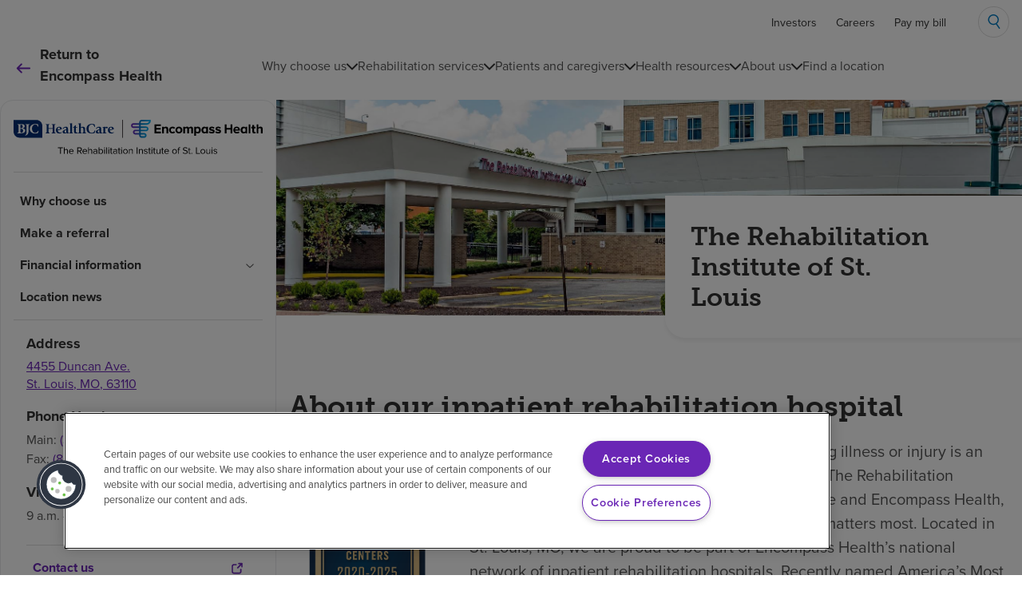

--- FILE ---
content_type: text/html; charset=utf-8
request_url: https://www.encompasshealth.com/locations/rehab-institute-stl
body_size: 79416
content:
<!DOCTYPE html><html lang="en"><head><meta charSet="utf-8"/><title>The Rehabilitation Institute of St. Louis, an affiliation of BJC HealthCare and Encompass Health | Rehabilitation Hospital in St. Louis, MO</title><meta name="description" content="Our expert rehabilitation care team in St. Louis, MO is ready to help you or a loved one reach your unique recovery goals through Inpatient rehabilitation. "/><link rel="icon" href="https://www.encompasshealth.com/favicon.ico"/><link rel="canonical" href="https://www.encompasshealth.com/locations/rehab-institute-stl"/><meta property="og:title" content="The Rehabilitation Institute of St. Louis, an affiliation of BJC HealthCare and Encompass Health | Rehabilitation Hospital in St. Louis, MO"/><meta property="og:description" content="Our expert rehabilitation care team in St. Louis, MO is ready to help you or a loved one reach your unique recovery goals through Inpatient rehabilitation. "/><meta property="og:site_name" content="The Rehabilitation Institute of St. Louis, an affiliation of BJC Healthcare and Encompass Health"/><meta property="og:type" content="webpage"/><meta property="og:image" content="https://edge.sitecorecloud.io/encompasshee178-encompasshed9db-prodb258-07da/media/Project/EncompassHealth/encompasshealth/Locations/rehabinstitutestl-03015900/LG_EHC_03015900_RGB_NoLocations-svg.svg?iar=0"/><meta property="og:url" content="https://www.encompasshealth.com/locations/rehab-institute-stl"/><meta property="twitter:image" content="https://edge.sitecorecloud.io/encompasshee178-encompasshed9db-prodb258-07da/media/Project/EncompassHealth/encompasshealth/Locations/rehabinstitutestl-03015900/LG_EHC_03015900_RGB_NoLocations-svg.svg?iar=0"/><meta property="twitter:card" content="summary"/><meta property="twitter:title" content="The Rehabilitation Institute of St. Louis, an affiliation of BJC HealthCare and Encompass Health | Rehabilitation Hospital in St. Louis, MO"/><meta property="twitter:description" content="Our expert rehabilitation care team in St. Louis, MO is ready to help you or a loved one reach your unique recovery goals through Inpatient rehabilitation. "/><meta property="twitter:site" content="@encompasshlth"/><meta name="robots" content="index,follow,max-image-preview:large,max-snippet:-1,max-video-preview:-1"/><link rel="alternate" href="https://www.encompasshealth.com/locations/rehab-institute-stl" hrefLang="x-default"/><link rel="alternate" href="https://www.encompasshealth.com/locations/rehab-institute-stl" hrefLang="en"/><meta name="viewport" content="width=device-width, initial-scale=1"/><meta name="theme-color" content="#6023A5"/><script data-mantine-script="true">try {
  var _colorScheme = window.localStorage.getItem("mantine-color-scheme-value");
  var colorScheme = _colorScheme === "light" || _colorScheme === "dark" || _colorScheme === "auto" ? _colorScheme : "light";
  var computedColorScheme = colorScheme !== "auto" ? colorScheme : window.matchMedia("(prefers-color-scheme: dark)").matches ? "dark" : "light";
  document.documentElement.setAttribute("data-mantine-color-scheme", computedColorScheme);
} catch (e) {}
</script><meta property="eh:location_name" content="The Rehabilitation Institute of St. Louis, an affiliation of BJC HealthCare and Encompass Health"/><meta property="eh:location_legal_name" content="The Rehabilitation Institute of St. Louis, an affiliation of BJC HealthCare and Encompass Health"/><meta property="eh:location_address_line1" content="4455 Duncan Ave."/><meta property="eh:location_address_line2" content=""/><meta property="eh:location_city" content="St. Louis"/><meta property="eh:location_state" content="MO"/><meta property="eh:location_postalcode" content="63110"/><meta property="eh:location_country" content=""/><meta property="eh:location_fax" content="(866) 318-5360"/><meta property="eh:location_phone" content="(314) 658-3800"/><meta property="eh:location_phone_tollfree" content=""/><meta property="eh:location_photo" content="https://edge.sitecorecloud.io/encompasshee178-encompasshed9db-prodb258-07da/media/Project/EncompassHealth/encompasshealth/Locations/rehabinstitutestl-03015900/facility_master_St_Louis_03015900.jpg?h=252&amp;iar=0&amp;w=252"/><meta property="eh:location_photo_sm" content="https://edge.sitecorecloud.io/encompasshee178-encompasshed9db-prodb258-07da/media/Project/EncompassHealth/encompasshealth/Locations/rehabinstitutestl-03015900/facility_master_St_Louis_03015900.jpg?h=252&amp;iar=0&amp;w=252"/><meta property="eh:location_visiting_hours_text" content="9 a.m. - 9 p.m. daily"/><meta property="eh:location_amenities" content="Televisions,Telephones,Cafeteria,Free wifi,Parking,Non-smoking,Courtyard,Service animals allowed,Interpreter services,Translators available,Support groups,Student observation hours,Bariatric equipment,Family lounge,Day room,Tours available,Transportation services,Therapy animal,Community re-entry programs,Home evaluations,Outdoor gardening,Outdoor mobility space,Activity daily living area,Onsite dialysis"/><meta property="eh:related_conditions" content="Amputation,Brain injury,Heart disease,Diabetes,Hip fracture,Joint replacement,Multiple sclerosis,Multiple trauma,Neurological disorders,Cancer ,Parkinson’s disease,Pulmonary conditions,Spinal cord injury,Stroke"/><meta property="eh:related_services" content="Activities of daily living,Amputation rehabilitation,Brain injury rehabilitation,Cancer rehabilitation,Cardiac care,Chronic condition management,Dialysis,Hip rehabilitation,Multiple sclerosis management,Neurological rehabilitation,Occupational therapy,Orthopedic rehabilitation,Parkinsons treatment,Physical therapy,Polytrauma rehabilitation,Pulmonary rehabilitation,Speech-language therapy,Spinal cord rehabilitation,Stroke rehabilitation,Additional therapies"/><meta property="eh:related_technology" content="VitalStim® Plus,TRAN-SIT® ,Bioness L300® ,NuStep T6 Cross Trainer,Motomed® muvi,Bioness H200®,LiteGait®,BITS® Balance,BITS® Balance,SaeboMas®,Experia,Xsensor,Wii,Vector®"/><meta property="eh:locationitemid" content="9ddee7de-1601-4aad-a254-36088a484d5d"/><meta property="eh:location_item_name" content="rehab-institute-stl"/><meta property="eh:location_latitude" content="38.637423"/><meta property="eh:location_longitude" content="-90.257871"/><meta property="eh:location_phone_referral" content=""/><meta property="eh:location_timezone" content=""/><meta property="eh:location_status_background_color" content=""/><meta property="eh:location_status_message" content=""/><meta property="eh:location_rating_code_nrc" content="12780"/><meta property="eh:contact_hospital_link" content="/locations/rehab-institute-stl/contact-us"/><meta property="eh:schedule_tour_link" content=""/><meta name="next-head-count" content="51"/><script type="text/javascript">// Define dataLayer and the gtag function.
                  window.dataLayer = window.dataLayer || []; 
                  function gtag(){dataLayer.push(arguments);}
                   
                  // Default ad_storage to 'denied'.
                  gtag('consent', 'default', { 
                    'ad_storage': "denied", 
                    'analytics_storage': "denied", 
                    'ad_user_data': "denied",
                    'ad_personalization': "denied", 
                    'region': ['US-NV', 'US-MT', 'US-MD', 'US-CA', 'US-FL', 'US-NH', 'US-CT', 'US-DE', 'US-WA', 'US-MN', 'US-IL', 'US-PA', 'US-OR'],
                    'wait_for_update': 500
                  }); 
                  gtag('consent', 'default', {
                    'ad_storage': 'granted',
                    'analytics_storage': 'granted', 
                    'ad_user_data': 'granted',
                    'ad_personalization': 'granted'
                  });</script><script type="text/javascript" src="https://cdn.cookielaw.org/consent/728b351c-f7d7-419d-99b4-0d03da5f78e0/OtAutoBlock.js"></script><script src="https://cdn.cookielaw.org/scripttemplates/otSDKStub.js" type="text/javascript" data-domain-script="728b351c-f7d7-419d-99b4-0d03da5f78e0"></script><script type="text/javascript">function OptanonWrapper() {}</script><script type="text/javascript"><!-- Google Tag Manager -->
                  (function(w,d,s,l,i){
                  w[l]=w[l]||[];
                  w[l].push({'gtm.start': new Date().getTime(), event:'gtm.js'});
                  var f=d.getElementsByTagName(s)[0],
                  j=d.createElement(s),
                  dl=l!='dataLayer'?'&l='+l:'';
                  j.setAttribute('data-ot-ignore', '');
                  j.async=true;
                  j.src='https://www.googletagmanager.com/gtm.js?id='+i+dl;
                  f.parentNode.insertBefore(j,f);
                  })(window,document,'script','dataLayer','GTM-MZJX8X6');
                  <!-- End Google Tag Manager --></script><link rel="preconnect" href="https://use.typekit.net" crossorigin /><link rel="preload" href="https://www.encompasshealth.com/_next/static/css/cdef3b1bac19cb7e.css" as="style"/><link rel="stylesheet" href="https://www.encompasshealth.com/_next/static/css/cdef3b1bac19cb7e.css" data-n-g=""/><noscript data-n-css=""></noscript><script defer="" nomodule="" src="https://www.encompasshealth.com/_next/static/chunks/polyfills-42372ed130431b0a.js"></script><script src="https://www.encompasshealth.com/_next/static/chunks/webpack-4a20a9f98213e92c.js" defer=""></script><script src="https://www.encompasshealth.com/_next/static/chunks/framework-e952fed463eb8e34.js" defer=""></script><script src="https://www.encompasshealth.com/_next/static/chunks/main-ac36f98571b11bbf.js" defer=""></script><script src="https://www.encompasshealth.com/_next/static/chunks/pages/_app-e2ef5b92f29a165d.js" defer=""></script><script src="https://www.encompasshealth.com/_next/static/chunks/5c0b189e-cf233c34f27377c8.js" defer=""></script><script src="https://www.encompasshealth.com/_next/static/chunks/805-ddec15aabc10963c.js" defer=""></script><script src="https://www.encompasshealth.com/_next/static/chunks/844-3867600abfdd81b8.js" defer=""></script><script src="https://www.encompasshealth.com/_next/static/chunks/pages/locations/%5B...path%5D-9c1548f5643de8a7.js" defer=""></script><script src="https://www.encompasshealth.com/_next/static/utK_Bp-P5YGO2QwR6nuSF/_buildManifest.js" defer=""></script><script src="https://www.encompasshealth.com/_next/static/utK_Bp-P5YGO2QwR6nuSF/_ssgManifest.js" defer=""></script><style data-href="https://use.typekit.net/ucv2myz.css">@import url("https://p.typekit.net/p.css?s=1&k=ucv2myz&ht=tk&f=139.140.173.174.175.176.2030.2031.2032.2033.10954.13453.13454.13455.13458.13459.13464.13465.13466.13467.24323.24324.24325.24326&a=88056644&app=typekit&e=css");@font-face{font-family:"proxima-nova";src:url("https://use.typekit.net/af/2555e1/00000000000000007735e603/30/l?primer=7cdcb44be4a7db8877ffa5c0007b8dd865b3bbc383831fe2ea177f62257a9191&fvd=n7&v=3") format("woff2"),url("https://use.typekit.net/af/2555e1/00000000000000007735e603/30/d?primer=7cdcb44be4a7db8877ffa5c0007b8dd865b3bbc383831fe2ea177f62257a9191&fvd=n7&v=3") format("woff"),url("https://use.typekit.net/af/2555e1/00000000000000007735e603/30/a?primer=7cdcb44be4a7db8877ffa5c0007b8dd865b3bbc383831fe2ea177f62257a9191&fvd=n7&v=3") format("opentype");font-display:auto;font-style:normal;font-weight:700;font-stretch:normal}@font-face{font-family:"proxima-nova";src:url("https://use.typekit.net/af/4de20a/00000000000000007735e604/30/l?primer=7cdcb44be4a7db8877ffa5c0007b8dd865b3bbc383831fe2ea177f62257a9191&fvd=i7&v=3") format("woff2"),url("https://use.typekit.net/af/4de20a/00000000000000007735e604/30/d?primer=7cdcb44be4a7db8877ffa5c0007b8dd865b3bbc383831fe2ea177f62257a9191&fvd=i7&v=3") format("woff"),url("https://use.typekit.net/af/4de20a/00000000000000007735e604/30/a?primer=7cdcb44be4a7db8877ffa5c0007b8dd865b3bbc383831fe2ea177f62257a9191&fvd=i7&v=3") format("opentype");font-display:auto;font-style:italic;font-weight:700;font-stretch:normal}@font-face{font-family:"proxima-nova";src:url("https://use.typekit.net/af/78aca8/00000000000000007735e60d/30/l?primer=7cdcb44be4a7db8877ffa5c0007b8dd865b3bbc383831fe2ea177f62257a9191&fvd=n6&v=3") format("woff2"),url("https://use.typekit.net/af/78aca8/00000000000000007735e60d/30/d?primer=7cdcb44be4a7db8877ffa5c0007b8dd865b3bbc383831fe2ea177f62257a9191&fvd=n6&v=3") format("woff"),url("https://use.typekit.net/af/78aca8/00000000000000007735e60d/30/a?primer=7cdcb44be4a7db8877ffa5c0007b8dd865b3bbc383831fe2ea177f62257a9191&fvd=n6&v=3") format("opentype");font-display:auto;font-style:normal;font-weight:600;font-stretch:normal}@font-face{font-family:"proxima-nova";src:url("https://use.typekit.net/af/144da4/00000000000000007735e619/30/l?primer=7cdcb44be4a7db8877ffa5c0007b8dd865b3bbc383831fe2ea177f62257a9191&fvd=i6&v=3") format("woff2"),url("https://use.typekit.net/af/144da4/00000000000000007735e619/30/d?primer=7cdcb44be4a7db8877ffa5c0007b8dd865b3bbc383831fe2ea177f62257a9191&fvd=i6&v=3") format("woff"),url("https://use.typekit.net/af/144da4/00000000000000007735e619/30/a?primer=7cdcb44be4a7db8877ffa5c0007b8dd865b3bbc383831fe2ea177f62257a9191&fvd=i6&v=3") format("opentype");font-display:auto;font-style:italic;font-weight:600;font-stretch:normal}@font-face{font-family:"proxima-nova";src:url("https://use.typekit.net/af/efe4a5/00000000000000007735e609/30/l?primer=7cdcb44be4a7db8877ffa5c0007b8dd865b3bbc383831fe2ea177f62257a9191&fvd=n4&v=3") format("woff2"),url("https://use.typekit.net/af/efe4a5/00000000000000007735e609/30/d?primer=7cdcb44be4a7db8877ffa5c0007b8dd865b3bbc383831fe2ea177f62257a9191&fvd=n4&v=3") format("woff"),url("https://use.typekit.net/af/efe4a5/00000000000000007735e609/30/a?primer=7cdcb44be4a7db8877ffa5c0007b8dd865b3bbc383831fe2ea177f62257a9191&fvd=n4&v=3") format("opentype");font-display:auto;font-style:normal;font-weight:400;font-stretch:normal}@font-face{font-family:"proxima-nova";src:url("https://use.typekit.net/af/3322cc/00000000000000007735e616/30/l?primer=7cdcb44be4a7db8877ffa5c0007b8dd865b3bbc383831fe2ea177f62257a9191&fvd=i4&v=3") format("woff2"),url("https://use.typekit.net/af/3322cc/00000000000000007735e616/30/d?primer=7cdcb44be4a7db8877ffa5c0007b8dd865b3bbc383831fe2ea177f62257a9191&fvd=i4&v=3") format("woff"),url("https://use.typekit.net/af/3322cc/00000000000000007735e616/30/a?primer=7cdcb44be4a7db8877ffa5c0007b8dd865b3bbc383831fe2ea177f62257a9191&fvd=i4&v=3") format("opentype");font-display:auto;font-style:italic;font-weight:400;font-stretch:normal}@font-face{font-family:"museo-slab";src:url("https://use.typekit.net/af/aa4f4e/000000000000000000012043/27/l?primer=7cdcb44be4a7db8877ffa5c0007b8dd865b3bbc383831fe2ea177f62257a9191&fvd=n5&v=3") format("woff2"),url("https://use.typekit.net/af/aa4f4e/000000000000000000012043/27/d?primer=7cdcb44be4a7db8877ffa5c0007b8dd865b3bbc383831fe2ea177f62257a9191&fvd=n5&v=3") format("woff"),url("https://use.typekit.net/af/aa4f4e/000000000000000000012043/27/a?primer=7cdcb44be4a7db8877ffa5c0007b8dd865b3bbc383831fe2ea177f62257a9191&fvd=n5&v=3") format("opentype");font-display:auto;font-style:normal;font-weight:500;font-stretch:normal}@font-face{font-family:"museo-slab";src:url("https://use.typekit.net/af/f1892e/00000000000000000000ec08/27/l?primer=7cdcb44be4a7db8877ffa5c0007b8dd865b3bbc383831fe2ea177f62257a9191&fvd=i5&v=3") format("woff2"),url("https://use.typekit.net/af/f1892e/00000000000000000000ec08/27/d?primer=7cdcb44be4a7db8877ffa5c0007b8dd865b3bbc383831fe2ea177f62257a9191&fvd=i5&v=3") format("woff"),url("https://use.typekit.net/af/f1892e/00000000000000000000ec08/27/a?primer=7cdcb44be4a7db8877ffa5c0007b8dd865b3bbc383831fe2ea177f62257a9191&fvd=i5&v=3") format("opentype");font-display:auto;font-style:italic;font-weight:500;font-stretch:normal}@font-face{font-family:"museo-slab";src:url("https://use.typekit.net/af/c225e2/000000000000000000011aff/27/l?primer=7cdcb44be4a7db8877ffa5c0007b8dd865b3bbc383831fe2ea177f62257a9191&fvd=n7&v=3") format("woff2"),url("https://use.typekit.net/af/c225e2/000000000000000000011aff/27/d?primer=7cdcb44be4a7db8877ffa5c0007b8dd865b3bbc383831fe2ea177f62257a9191&fvd=n7&v=3") format("woff"),url("https://use.typekit.net/af/c225e2/000000000000000000011aff/27/a?primer=7cdcb44be4a7db8877ffa5c0007b8dd865b3bbc383831fe2ea177f62257a9191&fvd=n7&v=3") format("opentype");font-display:auto;font-style:normal;font-weight:700;font-stretch:normal}@font-face{font-family:"museo-slab";src:url("https://use.typekit.net/af/696cdf/00000000000000000000ec0a/27/l?primer=7cdcb44be4a7db8877ffa5c0007b8dd865b3bbc383831fe2ea177f62257a9191&fvd=i7&v=3") format("woff2"),url("https://use.typekit.net/af/696cdf/00000000000000000000ec0a/27/d?primer=7cdcb44be4a7db8877ffa5c0007b8dd865b3bbc383831fe2ea177f62257a9191&fvd=i7&v=3") format("woff"),url("https://use.typekit.net/af/696cdf/00000000000000000000ec0a/27/a?primer=7cdcb44be4a7db8877ffa5c0007b8dd865b3bbc383831fe2ea177f62257a9191&fvd=i7&v=3") format("opentype");font-display:auto;font-style:italic;font-weight:700;font-stretch:normal}@font-face{font-family:"freight-sans-pro";src:url("https://use.typekit.net/af/442215/000000000000000000010b5a/27/l?primer=7cdcb44be4a7db8877ffa5c0007b8dd865b3bbc383831fe2ea177f62257a9191&fvd=n4&v=3") format("woff2"),url("https://use.typekit.net/af/442215/000000000000000000010b5a/27/d?primer=7cdcb44be4a7db8877ffa5c0007b8dd865b3bbc383831fe2ea177f62257a9191&fvd=n4&v=3") format("woff"),url("https://use.typekit.net/af/442215/000000000000000000010b5a/27/a?primer=7cdcb44be4a7db8877ffa5c0007b8dd865b3bbc383831fe2ea177f62257a9191&fvd=n4&v=3") format("opentype");font-display:auto;font-style:normal;font-weight:400;font-stretch:normal}@font-face{font-family:"freight-sans-pro";src:url("https://use.typekit.net/af/3df5fe/000000000000000000010b5b/27/l?primer=7cdcb44be4a7db8877ffa5c0007b8dd865b3bbc383831fe2ea177f62257a9191&fvd=i4&v=3") format("woff2"),url("https://use.typekit.net/af/3df5fe/000000000000000000010b5b/27/d?primer=7cdcb44be4a7db8877ffa5c0007b8dd865b3bbc383831fe2ea177f62257a9191&fvd=i4&v=3") format("woff"),url("https://use.typekit.net/af/3df5fe/000000000000000000010b5b/27/a?primer=7cdcb44be4a7db8877ffa5c0007b8dd865b3bbc383831fe2ea177f62257a9191&fvd=i4&v=3") format("opentype");font-display:auto;font-style:italic;font-weight:400;font-stretch:normal}@font-face{font-family:"freight-sans-pro";src:url("https://use.typekit.net/af/1709eb/000000000000000000010b60/27/l?primer=7cdcb44be4a7db8877ffa5c0007b8dd865b3bbc383831fe2ea177f62257a9191&fvd=n7&v=3") format("woff2"),url("https://use.typekit.net/af/1709eb/000000000000000000010b60/27/d?primer=7cdcb44be4a7db8877ffa5c0007b8dd865b3bbc383831fe2ea177f62257a9191&fvd=n7&v=3") format("woff"),url("https://use.typekit.net/af/1709eb/000000000000000000010b60/27/a?primer=7cdcb44be4a7db8877ffa5c0007b8dd865b3bbc383831fe2ea177f62257a9191&fvd=n7&v=3") format("opentype");font-display:auto;font-style:normal;font-weight:700;font-stretch:normal}@font-face{font-family:"freight-sans-pro";src:url("https://use.typekit.net/af/65fc7d/000000000000000000010b61/27/l?primer=7cdcb44be4a7db8877ffa5c0007b8dd865b3bbc383831fe2ea177f62257a9191&fvd=i7&v=3") format("woff2"),url("https://use.typekit.net/af/65fc7d/000000000000000000010b61/27/d?primer=7cdcb44be4a7db8877ffa5c0007b8dd865b3bbc383831fe2ea177f62257a9191&fvd=i7&v=3") format("woff"),url("https://use.typekit.net/af/65fc7d/000000000000000000010b61/27/a?primer=7cdcb44be4a7db8877ffa5c0007b8dd865b3bbc383831fe2ea177f62257a9191&fvd=i7&v=3") format("opentype");font-display:auto;font-style:italic;font-weight:700;font-stretch:normal}@font-face{font-family:"freight-sans-pro";src:url("https://use.typekit.net/af/8dd886/000000000000000000010b5c/27/l?primer=7cdcb44be4a7db8877ffa5c0007b8dd865b3bbc383831fe2ea177f62257a9191&fvd=n5&v=3") format("woff2"),url("https://use.typekit.net/af/8dd886/000000000000000000010b5c/27/d?primer=7cdcb44be4a7db8877ffa5c0007b8dd865b3bbc383831fe2ea177f62257a9191&fvd=n5&v=3") format("woff"),url("https://use.typekit.net/af/8dd886/000000000000000000010b5c/27/a?primer=7cdcb44be4a7db8877ffa5c0007b8dd865b3bbc383831fe2ea177f62257a9191&fvd=n5&v=3") format("opentype");font-display:auto;font-style:normal;font-weight:500;font-stretch:normal}@font-face{font-family:"freight-sans-pro";src:url("https://use.typekit.net/af/441f33/000000000000000000010b5d/27/l?primer=7cdcb44be4a7db8877ffa5c0007b8dd865b3bbc383831fe2ea177f62257a9191&fvd=i5&v=3") format("woff2"),url("https://use.typekit.net/af/441f33/000000000000000000010b5d/27/d?primer=7cdcb44be4a7db8877ffa5c0007b8dd865b3bbc383831fe2ea177f62257a9191&fvd=i5&v=3") format("woff"),url("https://use.typekit.net/af/441f33/000000000000000000010b5d/27/a?primer=7cdcb44be4a7db8877ffa5c0007b8dd865b3bbc383831fe2ea177f62257a9191&fvd=i5&v=3") format("opentype");font-display:auto;font-style:italic;font-weight:500;font-stretch:normal}@font-face{font-family:"freight-text-pro";src:url("https://use.typekit.net/af/ac6334/000000000000000000012059/27/l?primer=7cdcb44be4a7db8877ffa5c0007b8dd865b3bbc383831fe2ea177f62257a9191&fvd=n4&v=3") format("woff2"),url("https://use.typekit.net/af/ac6334/000000000000000000012059/27/d?primer=7cdcb44be4a7db8877ffa5c0007b8dd865b3bbc383831fe2ea177f62257a9191&fvd=n4&v=3") format("woff"),url("https://use.typekit.net/af/ac6334/000000000000000000012059/27/a?primer=7cdcb44be4a7db8877ffa5c0007b8dd865b3bbc383831fe2ea177f62257a9191&fvd=n4&v=3") format("opentype");font-display:auto;font-style:normal;font-weight:400;font-stretch:normal}@font-face{font-family:"freight-text-pro";src:url("https://use.typekit.net/af/5464d5/00000000000000000001205a/27/l?primer=7cdcb44be4a7db8877ffa5c0007b8dd865b3bbc383831fe2ea177f62257a9191&fvd=i4&v=3") format("woff2"),url("https://use.typekit.net/af/5464d5/00000000000000000001205a/27/d?primer=7cdcb44be4a7db8877ffa5c0007b8dd865b3bbc383831fe2ea177f62257a9191&fvd=i4&v=3") format("woff"),url("https://use.typekit.net/af/5464d5/00000000000000000001205a/27/a?primer=7cdcb44be4a7db8877ffa5c0007b8dd865b3bbc383831fe2ea177f62257a9191&fvd=i4&v=3") format("opentype");font-display:auto;font-style:italic;font-weight:400;font-stretch:normal}@font-face{font-family:"freight-text-pro";src:url("https://use.typekit.net/af/04ec74/00000000000000000001205b/27/l?primer=7cdcb44be4a7db8877ffa5c0007b8dd865b3bbc383831fe2ea177f62257a9191&fvd=n7&v=3") format("woff2"),url("https://use.typekit.net/af/04ec74/00000000000000000001205b/27/d?primer=7cdcb44be4a7db8877ffa5c0007b8dd865b3bbc383831fe2ea177f62257a9191&fvd=n7&v=3") format("woff"),url("https://use.typekit.net/af/04ec74/00000000000000000001205b/27/a?primer=7cdcb44be4a7db8877ffa5c0007b8dd865b3bbc383831fe2ea177f62257a9191&fvd=n7&v=3") format("opentype");font-display:auto;font-style:normal;font-weight:700;font-stretch:normal}@font-face{font-family:"freight-text-pro";src:url("https://use.typekit.net/af/8cf83d/00000000000000000001205c/27/l?primer=7cdcb44be4a7db8877ffa5c0007b8dd865b3bbc383831fe2ea177f62257a9191&fvd=i7&v=3") format("woff2"),url("https://use.typekit.net/af/8cf83d/00000000000000000001205c/27/d?primer=7cdcb44be4a7db8877ffa5c0007b8dd865b3bbc383831fe2ea177f62257a9191&fvd=i7&v=3") format("woff"),url("https://use.typekit.net/af/8cf83d/00000000000000000001205c/27/a?primer=7cdcb44be4a7db8877ffa5c0007b8dd865b3bbc383831fe2ea177f62257a9191&fvd=i7&v=3") format("opentype");font-display:auto;font-style:italic;font-weight:700;font-stretch:normal}@font-face{font-family:"clarendon-text-pro";src:url("https://use.typekit.net/af/9aa147/00000000000000007735a52b/30/l?primer=7cdcb44be4a7db8877ffa5c0007b8dd865b3bbc383831fe2ea177f62257a9191&fvd=n4&v=3") format("woff2"),url("https://use.typekit.net/af/9aa147/00000000000000007735a52b/30/d?primer=7cdcb44be4a7db8877ffa5c0007b8dd865b3bbc383831fe2ea177f62257a9191&fvd=n4&v=3") format("woff"),url("https://use.typekit.net/af/9aa147/00000000000000007735a52b/30/a?primer=7cdcb44be4a7db8877ffa5c0007b8dd865b3bbc383831fe2ea177f62257a9191&fvd=n4&v=3") format("opentype");font-display:auto;font-style:normal;font-weight:400;font-stretch:normal}@font-face{font-family:"clarendon-text-pro";src:url("https://use.typekit.net/af/95075b/00000000000000007735a535/30/l?primer=7cdcb44be4a7db8877ffa5c0007b8dd865b3bbc383831fe2ea177f62257a9191&fvd=i4&v=3") format("woff2"),url("https://use.typekit.net/af/95075b/00000000000000007735a535/30/d?primer=7cdcb44be4a7db8877ffa5c0007b8dd865b3bbc383831fe2ea177f62257a9191&fvd=i4&v=3") format("woff"),url("https://use.typekit.net/af/95075b/00000000000000007735a535/30/a?primer=7cdcb44be4a7db8877ffa5c0007b8dd865b3bbc383831fe2ea177f62257a9191&fvd=i4&v=3") format("opentype");font-display:auto;font-style:italic;font-weight:400;font-stretch:normal}@font-face{font-family:"clarendon-text-pro";src:url("https://use.typekit.net/af/7e1761/00000000000000007735a538/30/l?primer=7cdcb44be4a7db8877ffa5c0007b8dd865b3bbc383831fe2ea177f62257a9191&fvd=n7&v=3") format("woff2"),url("https://use.typekit.net/af/7e1761/00000000000000007735a538/30/d?primer=7cdcb44be4a7db8877ffa5c0007b8dd865b3bbc383831fe2ea177f62257a9191&fvd=n7&v=3") format("woff"),url("https://use.typekit.net/af/7e1761/00000000000000007735a538/30/a?primer=7cdcb44be4a7db8877ffa5c0007b8dd865b3bbc383831fe2ea177f62257a9191&fvd=n7&v=3") format("opentype");font-display:auto;font-style:normal;font-weight:700;font-stretch:normal}@font-face{font-family:"clarendon-text-pro";src:url("https://use.typekit.net/af/96bf40/00000000000000007735a53c/30/l?primer=7cdcb44be4a7db8877ffa5c0007b8dd865b3bbc383831fe2ea177f62257a9191&fvd=i7&v=3") format("woff2"),url("https://use.typekit.net/af/96bf40/00000000000000007735a53c/30/d?primer=7cdcb44be4a7db8877ffa5c0007b8dd865b3bbc383831fe2ea177f62257a9191&fvd=i7&v=3") format("woff"),url("https://use.typekit.net/af/96bf40/00000000000000007735a53c/30/a?primer=7cdcb44be4a7db8877ffa5c0007b8dd865b3bbc383831fe2ea177f62257a9191&fvd=i7&v=3") format("opentype");font-display:auto;font-style:italic;font-weight:700;font-stretch:normal}.tk-proxima-nova{font-family:"proxima-nova",sans-serif}.tk-museo-slab{font-family:"museo-slab",serif}.tk-freight-sans-pro{font-family:"freight-sans-pro",sans-serif}.tk-freight-text-pro{font-family:"freight-text-pro",serif}.tk-clarendon-text-pro{font-family:"clarendon-text-pro",serif}</style></head><body><div id="__next"><style data-mantine-styles="true">:root{--mantine-line-height: 1.4;--mantine-font-family: proxima-nova, sans-serif;--mantine-font-family-headings: museo-slab, serif;--mantine-radius-default: 2px;--mantine-primary-color-filled: var(--mantine-color-brand-filled);--mantine-primary-color-filled-hover: var(--mantine-color-brand-filled-hover);--mantine-primary-color-light: var(--mantine-color-brand-light);--mantine-primary-color-light-hover: var(--mantine-color-brand-light-hover);--mantine-primary-color-light-color: var(--mantine-color-brand-light-color);--mantine-breakpoint-xs: 480px;--mantine-breakpoint-sm: 768px;--mantine-breakpoint-md: 1024px;--mantine-breakpoint-lg: 1280px;--mantine-breakpoint-xl: 1440px;--mantine-spacing-xs: 4px;--mantine-spacing-sm: 8px;--mantine-spacing-md: 12px;--mantine-spacing-lg: 16px;--mantine-spacing-xl: 24px;--mantine-spacing-none: 0;--mantine-spacing-xxs: 2px;--mantine-spacing-xxl: 32px;--mantine-spacing-xxxl: 48px;--mantine-spacing-xxxxl: 56px;--mantine-font-size-xs: 0.75rem;--mantine-font-size-sm: 0.875rem;--mantine-font-size-md: 1rem;--mantine-font-size-lg: 1.25rem;--mantine-font-size-xl: 1.5rem;--mantine-line-height-xs: 1;--mantine-line-height-sm: 1.2;--mantine-line-height-md: 1.4;--mantine-line-height-xl: 2;--mantine-shadow-xs: 0 1px 3px rgba(0, 0, 0, 0.12);--mantine-shadow-sm: 0 1px 5px rgba(0, 0, 0, 0.2);--mantine-shadow-md: 0 3px 9px rgba(0, 0, 0, 0.15);--mantine-shadow-lg: 0 10px 20px rgba(0, 0, 0, 0.2);--mantine-shadow-xl: 0 15px 25px rgba(0, 0, 0, 0.25);--mantine-radius-xs: 1px;--mantine-radius-sm: 2px;--mantine-radius-md: 4px;--mantine-radius-lg: 8px;--mantine-radius-xl: 16px;--mantine-primary-color-0: var(--mantine-color-brand-0);--mantine-primary-color-1: var(--mantine-color-brand-1);--mantine-primary-color-2: var(--mantine-color-brand-2);--mantine-primary-color-3: var(--mantine-color-brand-3);--mantine-primary-color-4: var(--mantine-color-brand-4);--mantine-primary-color-5: var(--mantine-color-brand-5);--mantine-primary-color-6: var(--mantine-color-brand-6);--mantine-primary-color-7: var(--mantine-color-brand-7);--mantine-primary-color-8: var(--mantine-color-brand-8);--mantine-primary-color-9: var(--mantine-color-brand-9);--mantine-color-gray-0: #FFFFFF;--mantine-color-gray-1: #F4F7FA;--mantine-color-gray-2: #D9D9D9;--mantine-color-gray-3: #AAAAAA;--mantine-color-gray-4: #888888;--mantine-color-gray-5: #555555;--mantine-color-gray-6: #444444;--mantine-color-gray-7: #333333;--mantine-color-gray-8: #222222;--mantine-color-gray-9: #111111;--mantine-color-gray-10: #DDDDDD;--mantine-color-fadePrimary-0: rgba(106, 38, 181, 1);--mantine-color-fadePrimary-1: rgba(62, 28, 100, 1);--mantine-color-fadePrimary-2: rgba(106, 38, 181, 0.9);--mantine-color-fadePrimary-3: rgba(62, 28, 100, 0.9);--mantine-color-fadePrimary-4: rgba(106, 38, 181, 0.8);--mantine-color-fadePrimary-5: rgba(62, 28, 100, 0.8);--mantine-color-fadePrimary-6: #FFFFFF;--mantine-color-fadePrimary-7: #FFFFFF;--mantine-color-fadePrimary-8: #FFFFFF;--mantine-color-fadePrimary-9: #FFFFFF;--mantine-color-fadeSecondary-0: rgba(2, 123, 194, 1);--mantine-color-fadeSecondary-1: rgba(0, 68, 107, 1);--mantine-color-fadeSecondary-2: rgba(2, 123, 194, 0.9);--mantine-color-fadeSecondary-3: rgba(0, 68, 107, 0.9);--mantine-color-fadeSecondary-4: rgba(2, 123, 194, 0.8);--mantine-color-fadeSecondary-5: rgba(0, 68, 107, 0.8);--mantine-color-fadeSecondary-6: #FFFFFF;--mantine-color-fadeSecondary-7: #FFFFFF;--mantine-color-fadeSecondary-8: #FFFFFF;--mantine-color-fadeSecondary-9: #FFFFFF;--mantine-color-brand-0: #F0E9F8;--mantine-color-brand-1: #D1BCE8;--mantine-color-brand-2: #BA9BDD;--mantine-color-brand-3: #9B6ECD;--mantine-color-brand-4: #8851C4;--mantine-color-brand-5: #6A26B5;--mantine-color-brand-6: #6023A5;--mantine-color-brand-7: #4B1B81;--mantine-color-brand-8: #3A1564;--mantine-color-brand-9: #2D104C;--mantine-color-secondary-0: #E0F3FF;--mantine-color-secondary-1: #B3E1FF;--mantine-color-secondary-2: #80CCFF;--mantine-color-secondary-3: #4DB8FF;--mantine-color-secondary-4: #1AA3FF;--mantine-color-secondary-5: #007BC2;--mantine-color-secondary-6: #0070B1;--mantine-color-secondary-7: #00578a;--mantine-color-secondary-8: #0069A3;--mantine-color-secondary-9: #005784;--mantine-color-secondary-10: #004566;--mantine-color-secondary-11: #00334D;--mantine-color-alert-0: #2D7748;--mantine-color-alert-1: #FFBB04;--mantine-color-alert-2: #8E0000;--mantine-color-alert-3: #FFFFFF;--mantine-color-alert-4: #FFFFFF;--mantine-color-alert-5: #FFFFFF;--mantine-color-alert-6: #FFFFFF;--mantine-color-alert-7: #FFFFFF;--mantine-color-alert-8: #FFFFFF;--mantine-color-alert-9: #FFFFFF;--mantine-color-background-0: #6A26B5;--mantine-color-background-1: #007BC2;--mantine-color-background-2: #F0E9F8;--mantine-color-background-3: #E6F2F9;--mantine-color-background-4: #FFFFFF;--mantine-color-background-5: #FFFFFF;--mantine-color-background-6: #FFFFFF;--mantine-color-background-7: #FFFFFF;--mantine-color-background-8: #FFFFFF;--mantine-color-background-9: #FFFFFF;--mantine-color-other-0: #6A26B5;--mantine-color-other-1: #AE224A;--mantine-color-other-2: #007BC2;--mantine-color-other-3: #FFFFFF;--mantine-color-other-4: #6A26B5;--mantine-color-other-5: #027BC2;--mantine-color-other-6: #00446B;--mantine-color-other-7: #6A26B5;--mantine-color-other-8: #FFFFFF;--mantine-color-other-9: #6A26B5;--mantine-color-other-10: #6A26B5;--mantine-color-other-11: #6A26B5;--mantine-color-other-12: #6A26B5;--mantine-color-other-13: #00334D;--mantine-color-text-0: #333333;--mantine-color-text-1: #555555;--mantine-color-text-2: #FFFFFF;--mantine-color-text-3: #FFFFFF;--mantine-color-text-4: #FFFFFF;--mantine-color-text-5: #FFFFFF;--mantine-color-text-6: #FFFFFF;--mantine-color-text-7: #FFFFFF;--mantine-color-text-8: #FFFFFF;--mantine-color-text-9: #FFFFFF;}:root[data-mantine-color-scheme="dark"]{--mantine-color-anchor: var(--mantine-color-brand-4);--mantine-color-gray-light: rgba(68, 68, 68, 0.15);--mantine-color-gray-light-hover: rgba(68, 68, 68, 0.2);--mantine-color-gray-outline-hover: rgba(136, 136, 136, 0.05);--mantine-color-fadePrimary-text: var(--mantine-color-fadePrimary-4);--mantine-color-fadePrimary-filled: var(--mantine-color-fadePrimary-8);--mantine-color-fadePrimary-filled-hover: var(--mantine-color-fadePrimary-9);--mantine-color-fadePrimary-light: rgba(255, 255, 255, 0.15);--mantine-color-fadePrimary-light-hover: rgba(255, 255, 255, 0.2);--mantine-color-fadePrimary-light-color: var(--mantine-color-fadePrimary-3);--mantine-color-fadePrimary-outline: var(--mantine-color-fadePrimary-4);--mantine-color-fadePrimary-outline-hover: rgba(106, 38, 181, 0.05);--mantine-color-fadeSecondary-text: var(--mantine-color-fadeSecondary-4);--mantine-color-fadeSecondary-filled: var(--mantine-color-fadeSecondary-8);--mantine-color-fadeSecondary-filled-hover: var(--mantine-color-fadeSecondary-9);--mantine-color-fadeSecondary-light: rgba(255, 255, 255, 0.15);--mantine-color-fadeSecondary-light-hover: rgba(255, 255, 255, 0.2);--mantine-color-fadeSecondary-light-color: var(--mantine-color-fadeSecondary-3);--mantine-color-fadeSecondary-outline: var(--mantine-color-fadeSecondary-4);--mantine-color-fadeSecondary-outline-hover: rgba(2, 123, 194, 0.05);--mantine-color-brand-text: var(--mantine-color-brand-4);--mantine-color-brand-filled: var(--mantine-color-brand-8);--mantine-color-brand-filled-hover: var(--mantine-color-brand-9);--mantine-color-brand-light: rgba(96, 35, 165, 0.15);--mantine-color-brand-light-hover: rgba(96, 35, 165, 0.2);--mantine-color-brand-light-color: var(--mantine-color-brand-3);--mantine-color-brand-outline: var(--mantine-color-brand-4);--mantine-color-brand-outline-hover: rgba(136, 81, 196, 0.05);--mantine-color-secondary-text: var(--mantine-color-secondary-4);--mantine-color-secondary-filled: var(--mantine-color-secondary-8);--mantine-color-secondary-filled-hover: var(--mantine-color-secondary-9);--mantine-color-secondary-light: rgba(0, 112, 177, 0.15);--mantine-color-secondary-light-hover: rgba(0, 112, 177, 0.2);--mantine-color-secondary-light-color: var(--mantine-color-secondary-3);--mantine-color-secondary-outline: var(--mantine-color-secondary-4);--mantine-color-secondary-outline-hover: rgba(26, 163, 255, 0.05);--mantine-color-alert-text: var(--mantine-color-alert-4);--mantine-color-alert-filled: var(--mantine-color-alert-8);--mantine-color-alert-filled-hover: var(--mantine-color-alert-9);--mantine-color-alert-light: rgba(255, 255, 255, 0.15);--mantine-color-alert-light-hover: rgba(255, 255, 255, 0.2);--mantine-color-alert-light-color: var(--mantine-color-alert-3);--mantine-color-alert-outline: var(--mantine-color-alert-4);--mantine-color-alert-outline-hover: rgba(255, 255, 255, 0.05);--mantine-color-background-text: var(--mantine-color-background-4);--mantine-color-background-filled: var(--mantine-color-background-8);--mantine-color-background-filled-hover: var(--mantine-color-background-9);--mantine-color-background-light: rgba(255, 255, 255, 0.15);--mantine-color-background-light-hover: rgba(255, 255, 255, 0.2);--mantine-color-background-light-color: var(--mantine-color-background-3);--mantine-color-background-outline: var(--mantine-color-background-4);--mantine-color-background-outline-hover: rgba(255, 255, 255, 0.05);--mantine-color-other-text: var(--mantine-color-other-4);--mantine-color-other-filled: var(--mantine-color-other-8);--mantine-color-other-filled-hover: var(--mantine-color-other-9);--mantine-color-other-light: rgba(0, 68, 107, 0.15);--mantine-color-other-light-hover: rgba(0, 68, 107, 0.2);--mantine-color-other-light-color: var(--mantine-color-other-3);--mantine-color-other-outline: var(--mantine-color-other-4);--mantine-color-other-outline-hover: rgba(106, 38, 181, 0.05);--mantine-color-text-text: var(--mantine-color-text-4);--mantine-color-text-filled: var(--mantine-color-text-8);--mantine-color-text-filled-hover: var(--mantine-color-text-9);--mantine-color-text-light: rgba(255, 255, 255, 0.15);--mantine-color-text-light-hover: rgba(255, 255, 255, 0.2);--mantine-color-text-light-color: var(--mantine-color-text-3);--mantine-color-text-outline: var(--mantine-color-text-4);--mantine-color-text-outline-hover: rgba(255, 255, 255, 0.05);}:root[data-mantine-color-scheme="light"]{--mantine-color-anchor: var(--mantine-color-brand-6);--mantine-color-gray-light: rgba(68, 68, 68, 0.1);--mantine-color-gray-light-hover: rgba(68, 68, 68, 0.12);--mantine-color-gray-outline-hover: rgba(68, 68, 68, 0.05);--mantine-color-fadePrimary-text: var(--mantine-color-fadePrimary-filled);--mantine-color-fadePrimary-filled: var(--mantine-color-fadePrimary-6);--mantine-color-fadePrimary-filled-hover: var(--mantine-color-fadePrimary-7);--mantine-color-fadePrimary-light: rgba(255, 255, 255, 0.1);--mantine-color-fadePrimary-light-hover: rgba(255, 255, 255, 0.12);--mantine-color-fadePrimary-light-color: var(--mantine-color-fadePrimary-6);--mantine-color-fadePrimary-outline: var(--mantine-color-fadePrimary-6);--mantine-color-fadePrimary-outline-hover: rgba(255, 255, 255, 0.05);--mantine-color-fadeSecondary-text: var(--mantine-color-fadeSecondary-filled);--mantine-color-fadeSecondary-filled: var(--mantine-color-fadeSecondary-6);--mantine-color-fadeSecondary-filled-hover: var(--mantine-color-fadeSecondary-7);--mantine-color-fadeSecondary-light: rgba(255, 255, 255, 0.1);--mantine-color-fadeSecondary-light-hover: rgba(255, 255, 255, 0.12);--mantine-color-fadeSecondary-light-color: var(--mantine-color-fadeSecondary-6);--mantine-color-fadeSecondary-outline: var(--mantine-color-fadeSecondary-6);--mantine-color-fadeSecondary-outline-hover: rgba(255, 255, 255, 0.05);--mantine-color-brand-text: var(--mantine-color-brand-filled);--mantine-color-brand-filled: var(--mantine-color-brand-6);--mantine-color-brand-filled-hover: var(--mantine-color-brand-7);--mantine-color-brand-light: rgba(96, 35, 165, 0.1);--mantine-color-brand-light-hover: rgba(96, 35, 165, 0.12);--mantine-color-brand-light-color: var(--mantine-color-brand-6);--mantine-color-brand-outline: var(--mantine-color-brand-6);--mantine-color-brand-outline-hover: rgba(96, 35, 165, 0.05);--mantine-color-secondary-text: var(--mantine-color-secondary-filled);--mantine-color-secondary-filled: var(--mantine-color-secondary-6);--mantine-color-secondary-filled-hover: var(--mantine-color-secondary-7);--mantine-color-secondary-light: rgba(0, 112, 177, 0.1);--mantine-color-secondary-light-hover: rgba(0, 112, 177, 0.12);--mantine-color-secondary-light-color: var(--mantine-color-secondary-6);--mantine-color-secondary-outline: var(--mantine-color-secondary-6);--mantine-color-secondary-outline-hover: rgba(0, 112, 177, 0.05);--mantine-color-alert-text: var(--mantine-color-alert-filled);--mantine-color-alert-filled: var(--mantine-color-alert-6);--mantine-color-alert-filled-hover: var(--mantine-color-alert-7);--mantine-color-alert-light: rgba(255, 255, 255, 0.1);--mantine-color-alert-light-hover: rgba(255, 255, 255, 0.12);--mantine-color-alert-light-color: var(--mantine-color-alert-6);--mantine-color-alert-outline: var(--mantine-color-alert-6);--mantine-color-alert-outline-hover: rgba(255, 255, 255, 0.05);--mantine-color-background-text: var(--mantine-color-background-filled);--mantine-color-background-filled: var(--mantine-color-background-6);--mantine-color-background-filled-hover: var(--mantine-color-background-7);--mantine-color-background-light: rgba(255, 255, 255, 0.1);--mantine-color-background-light-hover: rgba(255, 255, 255, 0.12);--mantine-color-background-light-color: var(--mantine-color-background-6);--mantine-color-background-outline: var(--mantine-color-background-6);--mantine-color-background-outline-hover: rgba(255, 255, 255, 0.05);--mantine-color-other-text: var(--mantine-color-other-filled);--mantine-color-other-filled: var(--mantine-color-other-6);--mantine-color-other-filled-hover: var(--mantine-color-other-7);--mantine-color-other-light: rgba(0, 68, 107, 0.1);--mantine-color-other-light-hover: rgba(0, 68, 107, 0.12);--mantine-color-other-light-color: var(--mantine-color-other-6);--mantine-color-other-outline: var(--mantine-color-other-6);--mantine-color-other-outline-hover: rgba(0, 68, 107, 0.05);--mantine-color-text-text: var(--mantine-color-text-filled);--mantine-color-text-filled: var(--mantine-color-text-6);--mantine-color-text-filled-hover: var(--mantine-color-text-7);--mantine-color-text-light: rgba(255, 255, 255, 0.1);--mantine-color-text-light-hover: rgba(255, 255, 255, 0.12);--mantine-color-text-light-color: var(--mantine-color-text-6);--mantine-color-text-outline: var(--mantine-color-text-6);--mantine-color-text-outline-hover: rgba(255, 255, 255, 0.05);}</style><style data-mantine-styles="classes">@media (max-width: 479.9px) {.mantine-visible-from-xs {display: none !important;}}@media (min-width: 480px) {.mantine-hidden-from-xs {display: none !important;}}@media (max-width: 767.9px) {.mantine-visible-from-sm {display: none !important;}}@media (min-width: 768px) {.mantine-hidden-from-sm {display: none !important;}}@media (max-width: 1023.9px) {.mantine-visible-from-md {display: none !important;}}@media (min-width: 1024px) {.mantine-hidden-from-md {display: none !important;}}@media (max-width: 1279.9px) {.mantine-visible-from-lg {display: none !important;}}@media (min-width: 1280px) {.mantine-hidden-from-lg {display: none !important;}}@media (max-width: 1439.9px) {.mantine-visible-from-xl {display: none !important;}}@media (min-width: 1440px) {.mantine-hidden-from-xl {display: none !important;}}</style><style data-emotion="css-global qru714">.h1-home{font-family:museo-slab,serif;font-size:clamp(2.75rem, 1.5rem + 2.5vw, 4.375rem);line-height:1.1;font-weight:500;color:#333333;}@media (max-width: 768px){.h1-home{font-weight:700;}}h1{font-family:museo-slab,serif;font-size:clamp(2.25rem, 2.125rem + 0.5vw, 2.5rem);line-height:1.2;font-weight:500;color:#333333;}h2{font-family:museo-slab,serif;font-size:clamp(2rem, 1.875rem + 0.5vw, 2.25rem);line-height:1.2;font-weight:700;color:#333333;}.h2-bold{font-family:museo-slab,serif;font-size:clamp(2rem, 1.875rem + 0.5vw, 2.25rem);line-height:1.2;font-weight:700;color:#333333;}.h2-medium{font-family:museo-slab,serif;font-size:clamp(2rem, 1.875rem + 0.5vw, 2.25rem);line-height:1.2;font-weight:500;color:#333333;}h3{font-family:museo-slab,serif;font-size:clamp(1.75rem, 1.625rem + 0.5vw, 2rem);line-height:1.2;font-weight:700;color:#333333;}.h3{font-family:museo-slab,serif;font-size:clamp(1.75rem, 1.625rem + 0.5vw, 2rem);line-height:1.2;font-weight:700;color:#333333;}.h3-5{font-family:museo-slab,serif;font-size:clamp(1.5rem, 1.3rem + 0.5vw, 1.75rem);line-height:1.2;font-weight:700;color:#333333;}h4{font-family:museo-slab,serif;font-size:clamp(1.25rem, 1.0rem + 0.5vw, 1.5rem);line-height:1.2;font-weight:700;color:#333333;}.h4-bold{font-family:museo-slab,serif;font-size:clamp(1.25rem, 1.0rem + 0.5vw, 1.5rem);line-height:1.2;font-weight:700;color:#333333;}.h4-medium{font-family:museo-slab,serif;font-size:clamp(1.25rem, 1.0rem + 0.5vw, 1.5rem);line-height:1.2;font-weight:500;color:#333333;}h5{font-family:museo-slab,serif;font-size:clamp(1rem, 0.75rem + 0.5vw, 1.125rem);line-height:1.2;font-weight:700;color:#333333;}.h5-bold{font-family:museo-slab,serif;font-size:clamp(1rem, 0.75rem + 0.5vw, 1.125rem);line-height:1.2;font-weight:700;color:#333333;}.h5-medium{font-family:museo-slab,serif;font-size:clamp(1rem, 0.75rem + 0.5vw, 1.125rem);line-height:1.2;font-weight:500;color:#333333;}h6{font-family:proxima-nova,sans-serif;font-size:clamp(1.25rem, 1.0rem + 0.5vw, 1.375rem);line-height:1.5;font-weight:700;color:#333333;}.h6{font-family:proxima-nova,sans-serif;font-size:clamp(1.25rem, 1.0rem + 0.5vw, 1.375rem);line-height:1.5;font-weight:700;color:#333333;}.headline-highlight{font-family:proxima-nova,sans-serif;font-size:clamp(1rem, 0.75rem + 0.5vw, 1.125rem);line-height:1.5;font-weight:700;color:#555555;}.body-huge{font-family:proxima-nova,sans-serif;font-size:clamp(1.5rem, 1.3rem + 0.5vw, 1.75rem);line-height:1.5;font-weight:400;color:#555555;}.body-xxl-bold{font-family:proxima-nova,sans-serif;font-size:clamp(1.375rem, 1.125rem + 0.5vw, 1.5rem);line-height:1.5;font-weight:700;color:#555555;}.body-xxl{font-family:proxima-nova,sans-serif;font-size:clamp(1.375rem, 1.125rem + 0.5vw, 1.5rem);line-height:1.5;font-weight:400;color:#555555;}.body-xl{font-family:proxima-nova,sans-serif;font-size:clamp(1.25rem, 1.0rem + 0.5vw, 1.375rem);line-height:1.5;font-weight:400;color:#555555;}.body-large{font-family:proxima-nova,sans-serif;font-size:clamp(1.125rem, 0.9rem + 0.5vw, 1.25rem);line-height:1.5;font-weight:400;color:#555555;}.body-large-bold{font-family:proxima-nova,sans-serif;font-size:clamp(1.125rem, 0.9rem + 0.5vw, 1.25rem);line-height:1.5;font-weight:700;color:#555555;}.body-large-semibold{font-family:proxima-nova,sans-serif;font-size:clamp(1.125rem, 0.9rem + 0.5vw, 1.25rem);line-height:1.5;font-weight:600;color:#555555;}.body-highlight{font-family:museo-slab,serif;font-size:clamp(1rem, 0.75rem + 0.5vw, 1.125rem);line-height:1.25;font-weight:700;color:#333333;}.body-highlight-primary{font-family:museo-slab,serif;font-size:clamp(1rem, 0.75rem + 0.5vw, 1.125rem);line-height:1.25;font-weight:700;color:#6A26B5;}.body-highlight-secondary{font-family:museo-slab,serif;font-size:clamp(1rem, 0.75rem + 0.5vw, 1.125rem);line-height:1.25;font-weight:700;color:#007BC2;}.body-default{font-family:proxima-nova,sans-serif;font-size:clamp(1rem, 0.75rem + 0.5vw, 1.125rem);line-height:1.5;font-weight:400;color:#555555;}.body-default-semibold{font-family:proxima-nova,sans-serif;font-size:clamp(1rem, 0.75rem + 0.5vw, 1.125rem);line-height:1.5;font-weight:600;color:#555555;}.body-default-bold{font-family:proxima-nova,sans-serif;font-size:clamp(1rem, 0.75rem + 0.5vw, 1.125rem);line-height:1.5;font-weight:700;color:#555555;}.body-small{font-family:proxima-nova,sans-serif;font-size:1rem;line-height:1.5;font-weight:400;color:#555555;}.body-small-italic{font-family:proxima-nova,sans-serif;font-size:1rem;font-style:italic;line-height:1.5;font-weight:400;color:#555555;}.body-small-semibold{font-family:proxima-nova,sans-serif;font-size:1rem;line-height:1.5;font-weight:600;color:#555555;}.body-small-bold{font-family:proxima-nova,sans-serif;font-size:1rem;line-height:1.5;font-weight:700;color:#555555;}.body-accent{font-family:museo-slab,serif;font-size:0.875rem;line-height:1.5;font-weight:400;color:#333333;}.body-xs{font-family:proxima-nova,sans-serif;font-size:0.875rem;line-height:1.5;font-weight:400;color:#555555;}.body-xs-semibold{font-family:proxima-nova,sans-serif;font-size:0.875rem;line-height:1.5;font-weight:600;color:#555555;}.body-xs-bold{font-family:proxima-nova,sans-serif;font-size:0.875rem;line-height:1.5;font-weight:700;color:#555555;}.body-xxs{font-family:proxima-nova,sans-serif;font-size:0.75rem;line-height:1.5;font-weight:400;color:#555555;}.body-xxs-bold{font-family:proxima-nova,sans-serif;font-size:0.75rem;line-height:1.5;font-weight:700;color:#555555;}*{box-sizing:border-box;}*,*::before,*::after{box-sizing:inherit;}p{color:#555555;font-family:proxima-nova,sans-serif;}hr{border:none;border-bottom:1px solid #DDDDDD;}a{color:#6A26B5;-webkit-text-decoration:underline;text-decoration:underline;}a:focus-visible{outline:2px solid #6A26B5;border-radius:4px;}.content-pod a,.content-pod a .heading,.content-pod a svg path{color:#6A26B5;}.content-pod a svg path{fill:#6A26B5;stroke:#6A26B5;}.content-pod svg path{fill:#007BC2;}.amenity-icon svg path{fill:#007BC2;}.bg-primary a,.bg-gradient a,.bg-secondary a,.hero-bg.bg-primary+.hero-banner-container a,.hero-bg.bg-secondary+.hero-banner-container a{color:#FFFFFF;}.bg-primary a:focus-visible,.bg-gradient a:focus-visible,.bg-secondary a:focus-visible,.hero-bg.bg-primary+.hero-banner-container a:focus-visible,.hero-bg.bg-gradient+.hero-banner-container a:focus-visible,.hero-bg.bg-secondary+.hero-banner-container a:focus-visible{outline:2px solid #FFFFFF;}button[data-variant="primary"],button[data-variant="secondary"],button[data-variant="primaryButtonPrimaryBackground"],button[data-variant="primaryButtonSecondaryBackground"],button[data-variant="secondaryButtonPrimaryBackground"],button[data-variant="secondaryButtonSecondaryBackground"],a[data-variant="primary"],a[data-variant="secondary"],a[data-variant="primaryButtonPrimaryBackground"],a[data-variant="primaryButtonSecondaryBackground"],a[data-variant="secondaryButtonPrimaryBackground"],a[data-variant="secondaryButtonSecondaryBackground"]{background-color:var(--button-bg);color:var(--button-color);border:var(--button-bd);height:var(--button-height);padding:0 var(--mantine-spacing-xl);font-size:var(--button-fz);border-radius:var(--button-radius);-webkit-transition:background-color 0.2s,color 0.2s,border-color 0.2s;transition:background-color 0.2s,color 0.2s,border-color 0.2s;}button[data-variant="primary"]:hover,button[data-variant="secondary"]:hover,button[data-variant="primaryButtonPrimaryBackground"]:hover,button[data-variant="primaryButtonSecondaryBackground"]:hover,button[data-variant="secondaryButtonPrimaryBackground"]:hover,button[data-variant="secondaryButtonSecondaryBackground"]:hover,a[data-variant="primary"]:hover,a[data-variant="secondary"]:hover,a[data-variant="primaryButtonPrimaryBackground"]:hover,a[data-variant="primaryButtonSecondaryBackground"]:hover,a[data-variant="secondaryButtonPrimaryBackground"]:hover,a[data-variant="secondaryButtonSecondaryBackground"]:hover{background-color:var(--button-hover);color:var(--button-hover-color);border:var(--button-hover-bd);}button[data-variant="primary"]:focus-visible,button[data-variant="secondary"]:focus-visible,button[data-variant="primaryButtonPrimaryBackground"]:focus-visible,button[data-variant="primaryButtonSecondaryBackground"]:focus-visible,button[data-variant="secondaryButtonPrimaryBackground"]:focus-visible,button[data-variant="secondaryButtonSecondaryBackground"]:focus-visible,a[data-variant="primary"]:focus-visible,a[data-variant="secondary"]:focus-visible,a[data-variant="primaryButtonPrimaryBackground"]:focus-visible,a[data-variant="primaryButtonSecondaryBackground"]:focus-visible,a[data-variant="secondaryButtonPrimaryBackground"]:focus-visible,a[data-variant="secondaryButtonSecondaryBackground"]:focus-visible{outline:2px solid var(--button-focus-outline-color);outline-offset:2px;background-color:var(--button-focus);color:var(--button-focus-color);border:var(--button-focus-bd);}button[data-variant="primary"]:active,button[data-variant="secondary"]:active,button[data-variant="primaryButtonPrimaryBackground"]:active,button[data-variant="primaryButtonSecondaryBackground"]:active,button[data-variant="secondaryButtonPrimaryBackground"]:active,button[data-variant="secondaryButtonSecondaryBackground"]:active,a[data-variant="primary"]:active,a[data-variant="secondary"]:active,a[data-variant="primaryButtonPrimaryBackground"]:active,a[data-variant="primaryButtonSecondaryBackground"]:active,a[data-variant="secondaryButtonPrimaryBackground"]:active,a[data-variant="secondaryButtonSecondaryBackground"]:active{background-color:var(--button-active);color:var(--button-active-color);border:var(--button-active-bd);-webkit-transform:none;-moz-transform:none;-ms-transform:none;transform:none;}button[data-variant="primary"]:disabled,button[data-variant="secondary"]:disabled,button[data-variant="primaryButtonPrimaryBackground"]:disabled,button[data-variant="primaryButtonSecondaryBackground"]:disabled,button[data-variant="secondaryButtonPrimaryBackground"]:disabled,button[data-variant="secondaryButtonSecondaryBackground"]:disabled,a[data-variant="primary"]:disabled,a[data-variant="secondary"]:disabled,a[data-variant="primaryButtonPrimaryBackground"]:disabled,a[data-variant="primaryButtonSecondaryBackground"]:disabled,a[data-variant="secondaryButtonPrimaryBackground"]:disabled,a[data-variant="secondaryButtonSecondaryBackground"]:disabled{background-color:var(--button-disabled);color:var(--button-disabled-color);border:var(--button-disabled-bd);}button[data-variant="CarouselBackground"] .mantine-Button-inner{width:20px;height:20px;display:block;}button[data-variant="CarouselBackground"]{position:relative;padding:0 12px 0 14px;background-color:var(--button-bg);border:var(--button-bd);min-width:16px;}button[data-variant="CarouselBackground"] path{stroke:var(--button-color);}button[data-variant="CarouselBackground"]:hover:not(:disabled){background-color:var(--button-hover);}button[data-variant="CarouselBackground"]:hover:not(:disabled) path{stroke:var(--button-hover-color);}button[data-variant="CarouselBackground"]:focus-visible{background-color:var(--button-focus);outline:2px solid var(--button-focus-outline-color);outline-offset:3px;}button[data-variant="CarouselBackground"]:focus-visible path{stroke:var(--button-focus-color);}button[data-variant="CarouselBackground"]:active:not(:disabled){background-color:var(--button-active);border:var(--button-active-bd);}button[data-variant="CarouselBackground"]:active:not(:disabled) path{stroke:var(--button-active-color);}.bg-gradient button[data-variant="CarouselBackground"]:focus-visible,.bg-primary button[data-variant="CarouselBackground"]:focus-visible,.bg-secondary button[data-variant="CarouselBackground"]:focus-visible{outline:2px solid white;}.bg-gradient button[data-variant="CarouselBackground"]:active,.bg-primary button[data-variant="CarouselBackground"]:active,.bg-secondary button[data-variant="CarouselBackground"]:active{outline:2px solid white;}.custom-mantine-carousel-control-prev{border-radius:8px 0 0 8px!important;}.custom-mantine-carousel-control-next{border-radius:0 8px 8px 0!important;}.custom-mantine-carousel-control-next .mantine-Button-inner::before{-webkit-transform:rotate(180deg);-moz-transform:rotate(180deg);-ms-transform:rotate(180deg);transform:rotate(180deg);}.mantine-carousel-slide-number{border:1px solid var(--mantine-color-gray-2);padding:14px 10px 15px;background-color:var(--mantine-color-white);}@media (max-width: 768px){.mantine-carousel-slide-number{padding:15px 10px 17px;}}.mantine-carousel-slide-number span{width:60px;display:inline-block;text-align:center;}.mantine-carousel-slide-number.rating-slide-number span{width:65px;}.color-primary{color:#6A26B5;}.color-white{color:var(--mantine-color-white);}.bg-primary{background-color:#6A26B5;}.bg-primary-tint{background-color:#F0E9F8;}.bg-secondary{background-color:#007BC2;}.bg-secondary-tint{background-color:#E6F2F9;}.bg-white{background-color:var(--mantine-color-white);}.bg-lightgray{background-color:#F4F7FA;}.bg-darkgray{background-color:#333333;}.bg-yellow{background-color:#FFBB04;}.bg-red{background-color:#8E0000;}.bg-green{background-color:#2D7748;}.bg-primary-fade-100{background:linear-gradient(270deg, rgba(106, 38, 181, 1) 0%, rgba(62, 28, 100, 1) 100%);}.bg-primary-fade-90{background:linear-gradient(270deg, rgba(106, 38, 181, 0.9) 0%, rgba(62, 28, 100, 0.9) 100%);}.bg-primary-fade-80{background:linear-gradient(270deg, rgba(106, 38, 181, 0.8) 0%, rgba(62, 28, 100, 0.8) 100%);}.bg-secondary-fade-100{background:linear-gradient(270deg, rgba(2, 123, 194, 1) 0%, rgba(0, 68, 107, 1) 100%);}.bg-secondary-fade-90{background:linear-gradient(270deg, rgba(2, 123, 194, 0.9) 0%, rgba(0, 68, 107, 0.9) 100%);}.bg-secondary-fade-80{background:linear-gradient(270deg, rgba(2, 123, 194, 0.8) 0%, rgba(0, 68, 107, 0.8) 100%);}.skiptocontent{-webkit-text-decoration:none;text-decoration:none;width:1px;height:1px;overflow:hidden;color:#0070B1;position:absolute;left:-10000px;top:auto;}.skiptocontent:focus{outline:2px solid #007BC2;border-radius:2px;position:relative;width:auto;height:auto;outline-offset:5px;left:50%;top:8px;-webkit-transform:translateX(-50%);-moz-transform:translateX(-50%);-ms-transform:translateX(-50%);transform:translateX(-50%);overflow:auto;}.video-play-wrapper{--play-button-bg:#6A26B5;--play-button-color:#FFFFFF;}.sr-only{position:absolute;width:1px;height:1px;padding:0;margin:-1px;overflow:hidden;clip:rect(0, 0, 0, 0);border:0;}.text-body-color-light,span.text-body-color-light a{color:var(--text-body-color-light);}</style><byoc-registration components="[]" datasources="[]"></byoc-registration><div class="prod-mode"><header><a class="body-default skiptocontent" href="#content">Skip to main content</a><div id="header"><!--$--><!--$--><div class="header-container"><div class=""></div><div style="align-items:center;justify-content:space-between;flex-direction:row" class="header-utility-bar m_8bffd616 mantine-Flex-root __m__-R2nhln6"><div class="header-utility-left"></div><div class="header-utility-right"><!--$--><div class="utility-nav-container"><!--$--><div class="utility-nav-link"><a href="https://investor.encompasshealth.com/overview/default.aspx" target="_blank" rel="noopener noreferrer">Investors</a></div><!--/$--><!--$--><div class="utility-nav-link"><a href="https://careers.encompasshealth.com/" target="_blank" rel="noopener noreferrer">Careers</a></div><!--/$--><!--$--><div class="utility-nav-link"><a href="/pay-bill" class="" title="">Pay my bill</a></div><!--/$--><!--$--><div class="utility-nav-search"><form class="search-form expandable " tabindex="0"><input type="text" class="search-input" placeholder="What can we help you find?" disabled="" value=""/><div class="icon-container"><button type="button" class="search-button" aria-label="Search" disabled=""><svg viewBox="0 0 14 16" fill="none" xmlns="http://www.w3.org/2000/svg"><path fill-rule="evenodd" clip-rule="evenodd" d="M10.0021 10.4558C10.175 10.481 10.3374 10.5752 10.4448 10.7303L13.3835 14.9752C13.5888 15.2717 13.5149 15.6785 13.2183 15.8838C12.9218 16.0891 12.515 16.0152 12.3097 15.7186L9.37089 11.4737C9.2629 11.3177 9.23218 11.1313 9.27048 10.9596C8.40243 11.4654 7.39305 11.7551 6.31601 11.7551C3.06994 11.7551 0.438477 9.1236 0.438477 5.87753C0.438477 2.63146 3.06994 -2.38419e-07 6.31601 -2.38419e-07C9.56208 -2.38419e-07 12.1935 2.63146 12.1935 5.87753C12.1935 7.72781 11.3386 9.3784 10.0021 10.4558ZM10.8874 5.87753C10.8874 8.40225 8.84073 10.4489 6.31601 10.4489C3.79129 10.4489 1.74459 8.40225 1.74459 5.87753C1.74459 3.35281 3.79129 1.30612 6.31601 1.30612C8.84073 1.30612 10.8874 3.35281 10.8874 5.87753Z"></path></svg></button></div></form></div><!--/$--></div><!--/$--></div></div><div style="justify-content:space-between;flex-direction:row" class="header-main m_8bffd616 mantine-Flex-root __m__-R3nhln6"><div style="flex:1" class="header-logo-container"><!--$--><div class="component location-return-home col-12"><a title="" target="" class="body-default-bold" href="/"><div class="arrow-container"><svg class="arrow-left" width="18" height="13" aria-hidden="true" viewBox="0 0 19 13" fill="none" xmlns="http://www.w3.org/2000/svg"><path id="Union" fill-rule="evenodd" clip-rule="evenodd" d="M12.537 0.388768C12.1188 -0.0294044 11.4408 -0.0294044 11.0226 0.388768C10.6044 0.80694 10.6044 1.48493 11.0226 1.9031L14.549 5.42944H1.0708C0.479416 5.42944 4.29153e-06 5.90885 4.29153e-06 6.50023C4.29153e-06 7.09162 0.479416 7.57103 1.0708 7.57103H14.5483L11.0226 11.0967C10.6044 11.5149 10.6044 12.1929 11.0226 12.6111C11.4408 13.0292 12.1188 13.0292 12.537 12.6111L17.8909 7.25708C18.3091 6.83891 18.3091 6.16092 17.8909 5.74275L12.537 0.388768Z" fill="#6A26B5"></path></svg></div><span>Return to Encompass Health</span></a></div><!--/$--></div><div style="flex:3" class="header-main-container"><!--$--><nav class="navigation mobile-menu"><button style="--burger-color:#6A26B5" class="mantine-focus-auto m_fea6bf1a mantine-Burger-root m_87cf2631 mantine-UnstyledButton-root" type="button" aria-label="Aria-Close" color="#6A26B5"><div class="m_d4fb9cad mantine-Burger-burger" data-reduce-motion="true"></div></button><div class="mobile-menu-flyout-wrapper "><div class="body-xs-semibold mobile-location-title"></div><div class="mobile-nav-search"><form method="GET" action="/search-results"><input class="mobile-nav-search-input body-small" type="text" name="q" placeholder="What can we help you find?" value=""/><button type="submit"><svg xmlns="http://www.w3.org/2000/svg" width="17" height="20" viewBox="0 0 17 20" fill="none"><path fill-rule="evenodd" clip-rule="evenodd" d="M12.628 13.0697C12.8442 13.1013 13.0472 13.2191 13.1813 13.4128L16.8548 18.7189C17.1114 19.0896 17.0189 19.5982 16.6483 19.8548C16.2776 20.1114 15.7691 20.0189 15.5124 19.6483L11.839 14.3422C11.704 14.1472 11.6656 13.9141 11.7135 13.6995C10.6284 14.3317 9.36668 14.6938 8.02037 14.6938C3.96279 14.6938 0.673462 11.4045 0.673462 7.34691C0.673462 3.28932 3.96279 0 8.02037 0C12.078 0 15.3673 3.28932 15.3673 7.34691C15.3673 9.65977 14.2986 11.723 12.628 13.0697ZM13.7346 7.34691C13.7346 10.5028 11.1763 13.0612 8.02037 13.0612C4.86447 13.0612 2.30611 10.5028 2.30611 7.34691C2.30611 4.19101 4.86447 1.63265 8.02037 1.63265C11.1763 1.63265 13.7346 4.19101 13.7346 7.34691Z" fill="#007BC2"></path></svg></button></form></div><div class="mobile-menu-flyout"><ul class="mobile-menu-list" role="menu"><li class="mobile-menu-list-item has-submenu" role="none"><a class="menu-link body-small" href="/why-choose-us" tabindex="0" role="menuitem">Why choose us<span><svg role="img" aria-labelledby="icon-chevron_right-title-R95srbbnhln6" viewBox="0 0 6 10" fill="none" xmlns="http://www.w3.org/2000/svg"><path d="M1 1L5 5L1 9" stroke="#333333" stroke-width="2" stroke-linecap="round" stroke-linejoin="round"></path></svg></span></a><div class="submenu level-two " role="menu" tabindex="-1"><button class="menu-back-link body-xs" tabindex="-1"><span><svg role="img" aria-labelledby="icon-chevron_left-title-Rm5srbbnhln6" viewBox="0 0 6 11" fill="none" xmlns="http://www.w3.org/2000/svg"><path d="M5 9.5L1 5.5L5 1.5" stroke="#333333" stroke-width="2" stroke-linecap="round" stroke-linejoin="round"></path></svg></span>Back to the main menu</button><div class="clicked-menu-item-name body-small-bold"><a class="" href="/why-choose-us" role="menuitem" tabindex="0">Why choose us</a></div><ul class="submenu-items-wrapper"><li role="none" class="submenu-item has-children"><div class="main-nav-subsection level-three" role="menu"><div role="none" class="submenu-item has-children"><div class="sub-menu-nested-column" role="none"><ul class="mobile-submenu-column level-four" role="menu"><li class="submenu-item" role="none"><a class="submenu-link body-small" href="/why-choose-us" tabindex="-1">Why choose us</a></li><li class="submenu-item" role="none"><a class="submenu-link body-small" href="/why-choose-us/care-approach" tabindex="-1">Our care approach</a></li><li class="submenu-item" role="none"><a class="submenu-link body-small" href="/why-choose-us/refer-a-patient" tabindex="-1">Refer a patient</a></li><li class="submenu-item" role="none"><a class="submenu-link body-small" href="/why-choose-us/become-a-patient" tabindex="-1">Become a patient</a></li><li class="submenu-item" role="none"><a class="submenu-link body-small" href="/about/partner-with-us" tabindex="-1">Strategic partnerships</a></li></ul></div></div></div></li><li class="submenu-featured-card"><a tabindex="-1" class="link-sub-menu-featured-card" href="/find-a-location"><div class="featured-card-bg bg-primary"><div class="sub-menu-featured m_8bffd616 mantine-Flex-root __m__-Rbe5srbbnhln6"><div class="body-large-bold sub-menu-featured-content-label">Find a location near you</div><div class="sub-menu-featured-image"><img alt="" size="71772" loading="lazy" width="583" height="292" decoding="async" data-nimg="1" style="color:transparent" src="https://edge.sitecorecloud.io/encompasshee178-encompasshed9db-prodb258-07da/media/Project/EncompassHealth/encompasshealth/Images/global-one-offs/featured-nav-items/featured-nav-denovo-exterior.jpg"/></div><div class="body-xs-bold sub-menu-featured-cta m_8bffd616 mantine-Flex-root __m__-R5mre5srbbnhln6">Search our locations<svg style="width:12px;height:9px" id="Capa_1" xmlns="http://www.w3.org/2000/svg" viewBox="0 0 19 13"><defs><style>
      .st0 {
        fill: #fff;
        fill-rule: evenodd;
      }
    </style></defs><path id="Union" class="st0" d="M12.5.4c-.4-.4-1.1-.4-1.5,0-.4.4-.4,1.1,0,1.5l3.5,3.5H1.1c-.6,0-1.1.5-1.1,1.1s.5,1.1,1.1,1.1h13.5l-3.5,3.5c-.4.4-.4,1.1,0,1.5.4.4,1.1.4,1.5,0l5.4-5.4c.4-.4.4-1.1,0-1.5L12.5.4Z"></path></svg></div></div></div></a></li></ul></div></li><li class="mobile-menu-list-item has-submenu" role="none"><a class="menu-link body-small" href="/inpatient-rehabilitation" tabindex="0" role="menuitem">Rehabilitation services<span><svg role="img" aria-labelledby="icon-chevron_right-title-R99srbbnhln6" viewBox="0 0 6 10" fill="none" xmlns="http://www.w3.org/2000/svg"><path d="M1 1L5 5L1 9" stroke="#333333" stroke-width="2" stroke-linecap="round" stroke-linejoin="round"></path></svg></span></a><div class="submenu level-two " role="menu" tabindex="-1"><button class="menu-back-link body-xs" tabindex="-1"><span><svg role="img" aria-labelledby="icon-chevron_left-title-Rm9srbbnhln6" viewBox="0 0 6 11" fill="none" xmlns="http://www.w3.org/2000/svg"><path d="M5 9.5L1 5.5L5 1.5" stroke="#333333" stroke-width="2" stroke-linecap="round" stroke-linejoin="round"></path></svg></span>Back to the main menu</button><div class="clicked-menu-item-name body-small-bold"><a class="" href="/inpatient-rehabilitation" role="menuitem" tabindex="0">Rehabilitation services</a></div><ul class="submenu-items-wrapper"><li role="none" class="submenu-item megamenu-item has-children"><a class="submenu-link body-small" tabindex="-1" role="menuitem">Services<span><svg role="img" aria-labelledby="icon-chevron_right-title-R15u9srbbnhln6" viewBox="0 0 6 10" fill="none" xmlns="http://www.w3.org/2000/svg"><path d="M1 1L5 5L1 9" stroke="#333333" stroke-width="2" stroke-linecap="round" stroke-linejoin="round"></path></svg></span></a><div class="submenu level-two " role="menu" tabindex="-1"><button class="menu-back-link body-xs" tabindex="-1"><span><svg role="img" aria-labelledby="icon-chevron_left-title-R2pu9srbbnhln6" viewBox="0 0 6 11" fill="none" xmlns="http://www.w3.org/2000/svg"><path d="M5 9.5L1 5.5L5 1.5" stroke="#333333" stroke-width="2" stroke-linecap="round" stroke-linejoin="round"></path></svg></span><span class="body-small-bold main-nav-backlink">Services</span></button><ul class="submenu-items-wrapper"><li role="none" class="submenu-item has-children"><div class="main-nav-subsection level-three" role="menu"><div role="none" class="submenu-item has-children"><div class="sub-menu-nested-column" role="none"><ul class="mobile-submenu-column level-four" role="menu"><li class="submenu-item" role="none"><a class="submenu-link body-small" href="/inpatient-rehabilitation/services/occupational-therapy" tabindex="-1">Occupational therapy</a></li><li class="submenu-item" role="none"><a class="submenu-link body-small" href="/inpatient-rehabilitation/services/physical-therapy" tabindex="-1">Physical therapy</a></li><li class="submenu-item" role="none"><a class="submenu-link body-small" href="/inpatient-rehabilitation/services/speech-therapy" tabindex="-1">Speech therapy</a></li></ul></div></div></div></li><li role="none" class="submenu-item has-children"><div class="main-nav-subsection level-three" role="menu"><div role="none" class="submenu-item has-children"><div class="sub-menu-nested-column" role="none"><ul class="mobile-submenu-column level-four" role="menu"><li class="submenu-item" role="none"><a class="submenu-link body-small" href="/inpatient-rehabilitation/services/neurological-rehabilitation" tabindex="-1">Neurological rehabilitation</a></li><li class="submenu-item" role="none"><a class="submenu-link body-small" href="/inpatient-rehabilitation/services/orthopedic-rehabilitation" tabindex="-1">Orthopedic rehabilitation</a></li><li class="submenu-item" role="none"><a class="submenu-link body-small" href="/inpatient-rehabilitation/services/spinal-cord-rehabilitation" tabindex="-1">Spinal cord rehabilitation</a></li><li class="submenu-item" role="none"><a class="submenu-link body-small" href="/inpatient-rehabilitation/services/stroke-rehabilitation" tabindex="-1">Stroke rehabilitation</a></li><li class="submenu-item" role="none"><a class="submenu-link body-small-bold link-all" href="/inpatient-rehabilitation/services" tabindex="-1">See all services<span class="link-all"><svg class="link-all-icon" xmlns="http://www.w3.org/2000/svg" width="13" height="10" viewBox="0 0 13 10" fill="none"><path fill-rule="evenodd" clip-rule="evenodd" d="M8.78119 0.71967C8.48829 0.426777 8.01342 0.426777 7.72053 0.71967C7.42763 1.01256 7.42763 1.48744 7.72053 1.78033L10.1905 4.25029H0.75C0.335786 4.25029 0 4.58608 0 5.00029C0 5.41451 0.335786 5.75029 0.75 5.75029H10.19L7.72053 8.21981C7.42763 8.51271 7.42763 8.98758 7.72053 9.28047C8.01342 9.57337 8.48829 9.57337 8.78119 9.28047L12.5313 5.5304C12.8242 5.23751 12.8242 4.76263 12.5313 4.46974L8.78119 0.71967Z" fill="#00578A"></path></svg></span></a></li></ul></div></div></div></li></ul></div></li><li role="none" class="submenu-item megamenu-item has-children"><a class="submenu-link body-small" tabindex="-1" role="menuitem">Technology<span><svg role="img" aria-labelledby="icon-chevron_right-title-R16u9srbbnhln6" viewBox="0 0 6 10" fill="none" xmlns="http://www.w3.org/2000/svg"><path d="M1 1L5 5L1 9" stroke="#333333" stroke-width="2" stroke-linecap="round" stroke-linejoin="round"></path></svg></span></a><div class="submenu level-two " role="menu" tabindex="-1"><button class="menu-back-link body-xs" tabindex="-1"><span><svg role="img" aria-labelledby="icon-chevron_left-title-R2qu9srbbnhln6" viewBox="0 0 6 11" fill="none" xmlns="http://www.w3.org/2000/svg"><path d="M5 9.5L1 5.5L5 1.5" stroke="#333333" stroke-width="2" stroke-linecap="round" stroke-linejoin="round"></path></svg></span><span class="body-small-bold main-nav-backlink">Technology</span></button><ul class="submenu-items-wrapper"><li role="none" class="submenu-item has-children"><div class="main-nav-subsection level-three" role="menu"><div role="none" class="submenu-item has-children"><div class="sub-menu-nested-column" role="none"><ul class="mobile-submenu-column level-four" role="menu"><li class="submenu-item" role="none"><a class="submenu-link body-small" href="/inpatient-rehabilitation/technology/bioness-h200" tabindex="-1">Bioness H200®</a></li><li class="submenu-item" role="none"><a class="submenu-link body-small" href="/inpatient-rehabilitation/technology/driveable" tabindex="-1">DriveABLE™</a></li><li class="submenu-item" role="none"><a class="submenu-link body-small" href="/inpatient-rehabilitation/technology/litegait" tabindex="-1">LiteGait®</a></li><li class="submenu-item" role="none"><a class="submenu-link body-small" href="/inpatient-rehabilitation/technology/neurogym-sit-stand" tabindex="-1">NeuroGYM Sit-to-Stand Trainer®</a></li></ul></div></div></div></li><li role="none" class="submenu-item has-children"><div class="main-nav-subsection level-three" role="menu"><div role="none" class="submenu-item has-children"><div class="sub-menu-nested-column" role="none"><ul class="mobile-submenu-column level-four" role="menu"><li class="submenu-item" role="none"><a class="submenu-link body-small" href="/inpatient-rehabilitation/technology/motomed" tabindex="-1">MOTOmed® muvi</a></li><li class="submenu-item" role="none"><a class="submenu-link body-small" href="/inpatient-rehabilitation/technology/tran-sit" tabindex="-1">TRAN-SIT® Car Transfer Simulator</a></li><li class="submenu-item" role="none"><a class="submenu-link body-small" href="/inpatient-rehabilitation/technology/vector" tabindex="-1">Vector® gait system</a></li><li class="submenu-item" role="none"><a class="submenu-link body-small-bold link-all" href="/inpatient-rehabilitation/technology" tabindex="-1">See all technologies<span class="link-all"><svg class="link-all-icon" xmlns="http://www.w3.org/2000/svg" width="13" height="10" viewBox="0 0 13 10" fill="none"><path fill-rule="evenodd" clip-rule="evenodd" d="M8.78119 0.71967C8.48829 0.426777 8.01342 0.426777 7.72053 0.71967C7.42763 1.01256 7.42763 1.48744 7.72053 1.78033L10.1905 4.25029H0.75C0.335786 4.25029 0 4.58608 0 5.00029C0 5.41451 0.335786 5.75029 0.75 5.75029H10.19L7.72053 8.21981C7.42763 8.51271 7.42763 8.98758 7.72053 9.28047C8.01342 9.57337 8.48829 9.57337 8.78119 9.28047L12.5313 5.5304C12.8242 5.23751 12.8242 4.76263 12.5313 4.46974L8.78119 0.71967Z" fill="#00578A"></path></svg></span></a></li></ul></div></div></div></li></ul></div></li></ul></div></li><li class="mobile-menu-list-item has-submenu" role="none"><a class="menu-link body-small" href="/patients-caregivers" tabindex="0" role="menuitem">Patients and caregivers<span><svg role="img" aria-labelledby="icon-chevron_right-title-R9dsrbbnhln6" viewBox="0 0 6 10" fill="none" xmlns="http://www.w3.org/2000/svg"><path d="M1 1L5 5L1 9" stroke="#333333" stroke-width="2" stroke-linecap="round" stroke-linejoin="round"></path></svg></span></a><div class="submenu level-two " role="menu" tabindex="-1"><button class="menu-back-link body-xs" tabindex="-1"><span><svg role="img" aria-labelledby="icon-chevron_left-title-Rmdsrbbnhln6" viewBox="0 0 6 11" fill="none" xmlns="http://www.w3.org/2000/svg"><path d="M5 9.5L1 5.5L5 1.5" stroke="#333333" stroke-width="2" stroke-linecap="round" stroke-linejoin="round"></path></svg></span>Back to the main menu</button><div class="clicked-menu-item-name body-small-bold"><a class="" href="/patients-caregivers" role="menuitem" tabindex="0">Patients and caregivers</a></div><ul class="submenu-items-wrapper"><li role="none" class="submenu-item has-children"><div class="main-nav-subsection level-three" role="menu"><div role="none" class="submenu-item has-children"><div class="sub-menu-nested-column" role="none"><ul class="mobile-submenu-column level-four" role="menu"><li class="submenu-item" role="none"><a class="submenu-link body-small" href="/patients-caregivers" tabindex="-1">Patients and caregivers</a></li><li class="submenu-item" role="none"><a class="submenu-link body-small" href="/patients-caregivers/what-to-expect" tabindex="-1">What to expect</a></li><li class="submenu-item" role="none"><a class="submenu-link body-small" href="/patients-caregivers/support" tabindex="-1">Patient and caregiver support</a></li><li class="submenu-item" role="none"><a class="submenu-link body-small" href="/pay-bill" tabindex="-1">Pay my bill</a></li><li class="submenu-item" role="none"><a class="submenu-link body-small" href="/patients-caregivers/success" tabindex="-1">Success stories</a></li></ul></div></div></div></li></ul></div></li><li class="mobile-menu-list-item has-submenu" role="none"><a class="menu-link body-small" href="/health-resources" tabindex="0" role="menuitem">Health resources<span><svg role="img" aria-labelledby="icon-chevron_right-title-R9hsrbbnhln6" viewBox="0 0 6 10" fill="none" xmlns="http://www.w3.org/2000/svg"><path d="M1 1L5 5L1 9" stroke="#333333" stroke-width="2" stroke-linecap="round" stroke-linejoin="round"></path></svg></span></a><div class="submenu level-two " role="menu" tabindex="-1"><button class="menu-back-link body-xs" tabindex="-1"><span><svg role="img" aria-labelledby="icon-chevron_left-title-Rmhsrbbnhln6" viewBox="0 0 6 11" fill="none" xmlns="http://www.w3.org/2000/svg"><path d="M5 9.5L1 5.5L5 1.5" stroke="#333333" stroke-width="2" stroke-linecap="round" stroke-linejoin="round"></path></svg></span>Back to the main menu</button><div class="clicked-menu-item-name body-small-bold"><a class="" href="/health-resources" role="menuitem" tabindex="0">Health resources</a></div><ul class="submenu-items-wrapper"><li role="none" class="submenu-item has-children"><div class="main-nav-subsection level-three" role="menu"><div role="none" class="submenu-item has-children"><div class="sub-menu-nested-column" role="none"><ul class="mobile-submenu-column level-four" role="menu"><li class="submenu-item" role="none"><a class="submenu-link body-small" href="/health-resources" tabindex="-1">Health resources</a></li><li class="submenu-item" role="none"><a class="submenu-link body-small" href="/patients-caregivers/success" tabindex="-1">Success stories</a></li></ul></div></div></div></li><li class="submenu-featured-card"><a tabindex="-1" class="link-sub-menu-featured-card" href="/patients-caregivers/success/johnston-patient-recovers-from-tbi-after-fall"><div class="featured-card-bg bg-primary"><div class="sub-menu-featured m_8bffd616 mantine-Flex-root __m__-Rbehsrbbnhln6"><div class="body-large-bold sub-menu-featured-content-label">Recovering from a traumatic brain injury</div><div class="sub-menu-featured-image"><img alt="Susan Lannon and her family" size="52831" loading="lazy" width="375" height="274" decoding="async" data-nimg="1" style="color:transparent" src="https://edge.sitecorecloud.io/encompasshee178-encompasshed9db-prodb258-07da/media/Project/EncompassHealth/encompasshealth/Images/blog-articles/W2346801-Susan-Lannon-Success-Story/hero-susan-lannon-mobile.jpg"/></div><div class="body-xs-bold sub-menu-featured-cta m_8bffd616 mantine-Flex-root __m__-R5mrehsrbbnhln6">Read Susan&#x27;s story<svg style="width:12px;height:9px" id="Capa_1" xmlns="http://www.w3.org/2000/svg" viewBox="0 0 19 13"><defs><style>
      .st0 {
        fill: #fff;
        fill-rule: evenodd;
      }
    </style></defs><path id="Union" class="st0" d="M12.5.4c-.4-.4-1.1-.4-1.5,0-.4.4-.4,1.1,0,1.5l3.5,3.5H1.1c-.6,0-1.1.5-1.1,1.1s.5,1.1,1.1,1.1h13.5l-3.5,3.5c-.4.4-.4,1.1,0,1.5.4.4,1.1.4,1.5,0l5.4-5.4c.4-.4.4-1.1,0-1.5L12.5.4Z"></path></svg></div></div></div></a></li></ul></div></li><li class="mobile-menu-list-item has-submenu" role="none"><a class="menu-link body-small" href="/about" tabindex="0" role="menuitem">About us<span><svg role="img" aria-labelledby="icon-chevron_right-title-R9lsrbbnhln6" viewBox="0 0 6 10" fill="none" xmlns="http://www.w3.org/2000/svg"><path d="M1 1L5 5L1 9" stroke="#333333" stroke-width="2" stroke-linecap="round" stroke-linejoin="round"></path></svg></span></a><div class="submenu level-two " role="menu" tabindex="-1"><button class="menu-back-link body-xs" tabindex="-1"><span><svg role="img" aria-labelledby="icon-chevron_left-title-Rmlsrbbnhln6" viewBox="0 0 6 11" fill="none" xmlns="http://www.w3.org/2000/svg"><path d="M5 9.5L1 5.5L5 1.5" stroke="#333333" stroke-width="2" stroke-linecap="round" stroke-linejoin="round"></path></svg></span>Back to the main menu</button><div class="clicked-menu-item-name body-small-bold"><a class="" href="/about" role="menuitem" tabindex="0">About us</a></div><ul class="submenu-items-wrapper"><li role="none" class="submenu-item has-children"><div class="main-nav-subsection level-three" role="menu"><div role="none" class="submenu-item has-children"><div class="sub-menu-nested-column" role="none"><div class="body-small-bold sub-menu-heading">Who we are</div><ul class="mobile-submenu-column level-four" role="menu"><li class="submenu-item" role="none"><a class="submenu-link body-small" href="/about" tabindex="-1">About us</a></li><li class="submenu-item" role="none"><a class="submenu-link body-small" target="|Custom" href="/about/company-leadership" tabindex="-1">Leadership</a></li><li class="submenu-item" role="none"><a class="submenu-link body-small" target="_blank" href="https://investor.encompasshealth.com" tabindex="-1">Investors</a></li><li class="submenu-item" role="none"><a class="submenu-link body-small" href="/about/partner-with-us" tabindex="-1">Strategic partnerships</a></li><li class="submenu-item" role="none"><a class="submenu-link body-small" href="/inpatient-rehabilitation/future-hospitals" tabindex="-1">Future hospitals</a></li><li class="submenu-item" role="none"><a class="submenu-link body-small" href="/why-choose-us/awards-accreditation" tabindex="-1">Awards &amp; recognition</a></li><li class="submenu-item" role="none"><a class="submenu-link body-small" href="/newsroom" tabindex="-1">Newsroom</a></li><li class="submenu-item" role="none"><a class="submenu-link body-small" target="|Custom" href="/about/contact-us" tabindex="-1">Contact us</a></li></ul></div></div></div></li><li role="none" class="submenu-item has-children"><div class="main-nav-subsection level-three" role="menu"><div role="none" class="submenu-item has-children"><div class="sub-menu-nested-column" role="none"><div class="body-small-bold sub-menu-heading">Work with us</div><ul class="mobile-submenu-column level-four" role="menu"><li class="submenu-item" role="none"><a class="submenu-link body-small" target="_blank" href="https://careers.encompasshealth.com/jobs/" tabindex="-1">Careers</a></li><li class="submenu-item" role="none"><a class="submenu-link body-small" href="/about/work-with-us/physician-careers" tabindex="-1">Physician careers</a></li><li class="submenu-item" role="none"><a class="submenu-link body-small" href="/about/work-with-us/resident-resources" tabindex="-1">Resident resources</a></li><li class="submenu-item" role="none"><a class="submenu-link body-small" href="/about/work-with-us/internship-program" tabindex="-1">Internship program</a></li></ul></div></div><div role="none" class="submenu-item has-children"><div class="sub-menu-nested-column" role="none"><div class="body-small-bold sub-menu-heading">Find us</div><ul class="mobile-submenu-column level-four" role="menu"><li class="submenu-item" role="none"><a class="submenu-link body-small" href="/find-a-location" tabindex="-1">Find a location near you</a></li></ul></div></div></div></li><li class="submenu-featured-card"><a tabindex="-1" class="link-sub-menu-featured-card" href="/about/partner-with-us"><div class="featured-card-bg bg-primary"><div class="sub-menu-featured m_8bffd616 mantine-Flex-root __m__-Rbulsrbbnhln6"><div class="body-large-bold sub-menu-featured-content-label">Partner with us</div><div class="sub-menu-featured-image"><img alt="executives talking around a table" size="56171" loading="lazy" width="375" height="274" decoding="async" data-nimg="1" style="color:transparent" src="https://edge.sitecorecloud.io/encompasshee178-encompasshed9db-prodb258-07da/media/Project/EncompassHealth/encompasshealth/Images/main-pages/partner-with-us/hero-partner-with-us-mobile.jpg"/></div><div class="body-xs-bold sub-menu-featured-cta m_8bffd616 mantine-Flex-root __m__-R5mrulsrbbnhln6">Learn about strategic partnerships with Encompass Health.<svg style="width:12px;height:9px" id="Capa_1" xmlns="http://www.w3.org/2000/svg" viewBox="0 0 19 13"><defs><style>
      .st0 {
        fill: #fff;
        fill-rule: evenodd;
      }
    </style></defs><path id="Union" class="st0" d="M12.5.4c-.4-.4-1.1-.4-1.5,0-.4.4-.4,1.1,0,1.5l3.5,3.5H1.1c-.6,0-1.1.5-1.1,1.1s.5,1.1,1.1,1.1h13.5l-3.5,3.5c-.4.4-.4,1.1,0,1.5.4.4,1.1.4,1.5,0l5.4-5.4c.4-.4.4-1.1,0-1.5L12.5.4Z"></path></svg></div></div></div></a></li></ul></div></li><li class="mobile-menu-list-item " role="none"><a class="menu-link body-small" href="/find-a-location" tabindex="0" role="menuitem">Find a location</a></li></ul><div class="mobile-menu-utility-nav"><ul><li role="none"><a class="menu-link body-xs" href="https://investor.encompasshealth.com/overview/default.aspx" target="_blank" role="menuitem" tabindex="0">Investors</a></li><li role="none"><a class="menu-link body-xs" href="https://careers.encompasshealth.com/" target="_blank" role="menuitem" tabindex="0">Careers</a></li><li role="none"><a class="menu-link body-xs" href="/pay-bill" role="menuitem" tabindex="0">Pay my bill</a></li></ul></div></div></div></nav><!--/$--><!--$--><nav aria-label="Main navigation" role="navigation" class="main-nav  mantine-visible-from-sm"><ul role="menu" class="menu"><li class="menu-item " role="none"><div class="menu-item-container m_8bffd616 mantine-Flex-root __m__-Rjbbbnhln6"><a href="/why-choose-us" class="menu-item-link body-small" role="menuitem" aria-haspopup="true" aria-expanded="false">Why choose us</a><svg class="arrow-down" width="14" height="9" aria-hidden="true" focusable="false" tabindex="0" viewBox="0 0 14 9" fill="none" xmlns="http://www.w3.org/2000/svg"><path d="M1 1.5L7 7.5L13 1.5" stroke="#333333" stroke-width="2" stroke-linecap="round" stroke-linejoin="round"></path></svg></div><div class="sub-menu" role="menu"><div class="sub-menu-column m_8bffd616 mantine-Flex-root __m__-Rr3bbbnhln6" role="none"><div class="sub-menu-nested-column m_8bffd616 mantine-Flex-root __m__-R6qr3bbbnhln6" role="none"><ul role="menu"><li class="sub-menu-item " role="none"><a href="/why-choose-us" class="sub-menu-item-link body-small" role="menuitem">Why choose us</a></li><li class="sub-menu-item " role="none"><a href="/why-choose-us/care-approach" class="sub-menu-item-link body-small" role="menuitem">Our care approach</a></li><li class="sub-menu-item " role="none"><a href="/why-choose-us/refer-a-patient" class="sub-menu-item-link body-small" role="menuitem">Refer a patient</a></li><li class="sub-menu-item " role="none"><a href="/why-choose-us/become-a-patient" class="sub-menu-item-link body-small" role="menuitem">Become a patient</a></li><li class="sub-menu-item " role="none"><a href="/about/partner-with-us" class="sub-menu-item-link body-small" role="menuitem">Strategic partnerships</a></li></ul></div></div><a target="_blank" class="link-sub-menu-featured-card" href="/find-a-location"><div class="bg-primary"><div class="sub-menu-featured m_8bffd616 mantine-Flex-root __m__-Rbb3bbbnhln6" role="none"><div class="body-large-bold sub-menu-featured-content-label">Find a location near you</div><div class="sub-menu-featured-image"><img alt="" size="71772" loading="lazy" width="583" height="292" decoding="async" data-nimg="1" style="color:transparent" src="https://edge.sitecorecloud.io/encompasshee178-encompasshed9db-prodb258-07da/media/Project/EncompassHealth/encompasshealth/Images/global-one-offs/featured-nav-items/featured-nav-denovo-exterior.jpg"/></div><div class="body-xs-bold sub-menu-featured-cta m_8bffd616 mantine-Flex-root __m__-R5mrb3bbbnhln6">Search our locations<svg style="width:12px;height:9px" id="Capa_1" xmlns="http://www.w3.org/2000/svg" viewBox="0 0 19 13"><defs><style>
      .st0 {
        fill: #fff;
        fill-rule: evenodd;
      }
    </style></defs><path id="Union" class="st0" d="M12.5.4c-.4-.4-1.1-.4-1.5,0-.4.4-.4,1.1,0,1.5l3.5,3.5H1.1c-.6,0-1.1.5-1.1,1.1s.5,1.1,1.1,1.1h13.5l-3.5,3.5c-.4.4-.4,1.1,0,1.5.4.4,1.1.4,1.5,0l5.4-5.4c.4-.4.4-1.1,0-1.5L12.5.4Z"></path></svg></div></div></div></a></div></li><li class="menu-item " role="none"><div class="menu-item-container m_8bffd616 mantine-Flex-root __m__-Rlbbbnhln6"><a href="/inpatient-rehabilitation" class="menu-item-link body-small" role="menuitem" aria-haspopup="true" aria-expanded="false">Rehabilitation services</a><svg class="arrow-down" width="14" height="9" aria-hidden="true" focusable="false" tabindex="0" viewBox="0 0 14 9" fill="none" xmlns="http://www.w3.org/2000/svg"><path d="M1 1.5L7 7.5L13 1.5" stroke="#333333" stroke-width="2" stroke-linecap="round" stroke-linejoin="round"></path></svg></div><div class="sub-menu" role="menu"><div class="m_8bffd616 mantine-Flex-root __m__-Rr5bbbnhln6"><div class="sub-menu-mega-menu-tab"><ul class="tablist" role="tablist"><li role="tab" aria-selected="true" tabindex="0" class="active"><span>Services</span><svg class="arrow-right" width="14" height="9" aria-hidden="true" focusable="false" viewBox="0 0 14 9" fill="none" xmlns="http://www.w3.org/2000/svg"><path d="M1 1.5L7 7.5L13 1.5" stroke="#333333" stroke-width="2" stroke-linecap="round" stroke-linejoin="round"></path></svg></li><li role="tab" aria-selected="false" tabindex="0" class=""><span>Technology</span><svg class="arrow-right" width="14" height="9" aria-hidden="true" focusable="false" viewBox="0 0 14 9" fill="none" xmlns="http://www.w3.org/2000/svg"><path d="M1 1.5L7 7.5L13 1.5" stroke="#333333" stroke-width="2" stroke-linecap="round" stroke-linejoin="round"></path></svg></li></ul></div><div class="sub-menu-mega-menu-tab-content"><div class="menu-mega-tab-container" style="display:flex"><div class="sub-menu-column m_8bffd616 mantine-Flex-root __m__-R1ddr5bbbnhln6" role="none"><div class="sub-menu-nested-column m_8bffd616 mantine-Flex-root __m__-Rdlddr5bbbnhln6" role="none"><ul role="menu"><li class="sub-menu-item " role="none"><a href="/inpatient-rehabilitation/services/occupational-therapy" class="sub-menu-item-link body-small" role="menuitem">Occupational therapy</a></li><li class="sub-menu-item " role="none"><a href="/inpatient-rehabilitation/services/physical-therapy" class="sub-menu-item-link body-small" role="menuitem">Physical therapy</a></li><li class="sub-menu-item " role="none"><a href="/inpatient-rehabilitation/services/speech-therapy" class="sub-menu-item-link body-small" role="menuitem">Speech therapy</a></li></ul></div></div><div class="sub-menu-column m_8bffd616 mantine-Flex-root __m__-R2ddr5bbbnhln6" role="none"><div class="sub-menu-nested-column m_8bffd616 mantine-Flex-root __m__-Rdmddr5bbbnhln6" role="none"><ul role="menu"><li class="sub-menu-item " role="none"><a href="/inpatient-rehabilitation/services/neurological-rehabilitation" class="sub-menu-item-link body-small" role="menuitem">Neurological rehabilitation</a></li><li class="sub-menu-item " role="none"><a href="/inpatient-rehabilitation/services/orthopedic-rehabilitation" class="sub-menu-item-link body-small" role="menuitem">Orthopedic rehabilitation</a></li><li class="sub-menu-item " role="none"><a href="/inpatient-rehabilitation/services/spinal-cord-rehabilitation" class="sub-menu-item-link body-small" role="menuitem">Spinal cord rehabilitation</a></li><li class="sub-menu-item " role="none"><a href="/inpatient-rehabilitation/services/stroke-rehabilitation" class="sub-menu-item-link body-small" role="menuitem">Stroke rehabilitation</a></li><li class="sub-menu-item view-all-link" role="none"><a href="/inpatient-rehabilitation/services" class="sub-menu-item-link body-small" role="menuitem">See all services<span class="view-all-arrow"><svg class="link-all-icon" xmlns="http://www.w3.org/2000/svg" width="13" height="10" viewBox="0 0 13 10" fill="none"><path fill-rule="evenodd" clip-rule="evenodd" d="M8.78119 0.71967C8.48829 0.426777 8.01342 0.426777 7.72053 0.71967C7.42763 1.01256 7.42763 1.48744 7.72053 1.78033L10.1905 4.25029H0.75C0.335786 4.25029 0 4.58608 0 5.00029C0 5.41451 0.335786 5.75029 0.75 5.75029H10.19L7.72053 8.21981C7.42763 8.51271 7.42763 8.98758 7.72053 9.28047C8.01342 9.57337 8.48829 9.57337 8.78119 9.28047L12.5313 5.5304C12.8242 5.23751 12.8242 4.76263 12.5313 4.46974L8.78119 0.71967Z" fill="#00578A"></path></svg></span></a></li></ul></div></div></div><div class="menu-mega-tab-container" style="display:none"><div class="sub-menu-column m_8bffd616 mantine-Flex-root __m__-R1ldr5bbbnhln6" role="none"><div class="sub-menu-nested-column m_8bffd616 mantine-Flex-root __m__-Rdlldr5bbbnhln6" role="none"><ul role="menu"><li class="sub-menu-item " role="none"><a href="/inpatient-rehabilitation/technology/bioness-h200" class="sub-menu-item-link body-small" role="menuitem">Bioness H200®</a></li><li class="sub-menu-item " role="none"><a href="/inpatient-rehabilitation/technology/driveable" class="sub-menu-item-link body-small" role="menuitem">DriveABLE™</a></li><li class="sub-menu-item " role="none"><a href="/inpatient-rehabilitation/technology/litegait" class="sub-menu-item-link body-small" role="menuitem">LiteGait®</a></li><li class="sub-menu-item " role="none"><a href="/inpatient-rehabilitation/technology/neurogym-sit-stand" class="sub-menu-item-link body-small" role="menuitem">NeuroGYM Sit-to-Stand Trainer®</a></li></ul></div></div><div class="sub-menu-column m_8bffd616 mantine-Flex-root __m__-R2ldr5bbbnhln6" role="none"><div class="sub-menu-nested-column m_8bffd616 mantine-Flex-root __m__-Rdmldr5bbbnhln6" role="none"><ul role="menu"><li class="sub-menu-item " role="none"><a href="/inpatient-rehabilitation/technology/motomed" class="sub-menu-item-link body-small" role="menuitem">MOTOmed® muvi</a></li><li class="sub-menu-item " role="none"><a href="/inpatient-rehabilitation/technology/tran-sit" class="sub-menu-item-link body-small" role="menuitem">TRAN-SIT® Car Transfer Simulator</a></li><li class="sub-menu-item " role="none"><a href="/inpatient-rehabilitation/technology/vector" class="sub-menu-item-link body-small" role="menuitem">Vector® gait system</a></li><li class="sub-menu-item view-all-link" role="none"><a href="/inpatient-rehabilitation/technology" class="sub-menu-item-link body-small" role="menuitem">See all technologies<span class="view-all-arrow"><svg class="link-all-icon" xmlns="http://www.w3.org/2000/svg" width="13" height="10" viewBox="0 0 13 10" fill="none"><path fill-rule="evenodd" clip-rule="evenodd" d="M8.78119 0.71967C8.48829 0.426777 8.01342 0.426777 7.72053 0.71967C7.42763 1.01256 7.42763 1.48744 7.72053 1.78033L10.1905 4.25029H0.75C0.335786 4.25029 0 4.58608 0 5.00029C0 5.41451 0.335786 5.75029 0.75 5.75029H10.19L7.72053 8.21981C7.42763 8.51271 7.42763 8.98758 7.72053 9.28047C8.01342 9.57337 8.48829 9.57337 8.78119 9.28047L12.5313 5.5304C12.8242 5.23751 12.8242 4.76263 12.5313 4.46974L8.78119 0.71967Z" fill="#00578A"></path></svg></span></a></li></ul></div></div></div></div></div></div></li><li class="menu-item " role="none"><div class="menu-item-container m_8bffd616 mantine-Flex-root __m__-Rnbbbnhln6"><a href="/patients-caregivers" class="menu-item-link body-small" role="menuitem" aria-haspopup="true" aria-expanded="false">Patients and caregivers</a><svg class="arrow-down" width="14" height="9" aria-hidden="true" focusable="false" tabindex="0" viewBox="0 0 14 9" fill="none" xmlns="http://www.w3.org/2000/svg"><path d="M1 1.5L7 7.5L13 1.5" stroke="#333333" stroke-width="2" stroke-linecap="round" stroke-linejoin="round"></path></svg></div><div class="sub-menu" role="menu"><div class="sub-menu-column m_8bffd616 mantine-Flex-root __m__-Rr7bbbnhln6" role="none"><div class="sub-menu-nested-column m_8bffd616 mantine-Flex-root __m__-R3dr7bbbnhln6" role="none"><ul role="menu"><li class="sub-menu-item " role="none"><a href="/patients-caregivers" class="sub-menu-item-link body-small" role="menuitem">Patients and caregivers</a></li><li class="sub-menu-item " role="none"><a href="/patients-caregivers/what-to-expect" class="sub-menu-item-link body-small" role="menuitem">What to expect</a></li><li class="sub-menu-item " role="none"><a href="/patients-caregivers/support" class="sub-menu-item-link body-small" role="menuitem">Patient and caregiver support</a></li><li class="sub-menu-item " role="none"><a href="/pay-bill" class="sub-menu-item-link body-small" role="menuitem">Pay my bill</a></li><li class="sub-menu-item " role="none"><a href="/patients-caregivers/success" class="sub-menu-item-link body-small" role="menuitem">Success stories</a></li></ul></div></div></div></li><li class="menu-item " role="none"><div class="menu-item-container m_8bffd616 mantine-Flex-root __m__-Rpbbbnhln6"><a href="/health-resources" class="menu-item-link body-small" role="menuitem" aria-haspopup="true" aria-expanded="false">Health resources</a><svg class="arrow-down" width="14" height="9" aria-hidden="true" focusable="false" tabindex="0" viewBox="0 0 14 9" fill="none" xmlns="http://www.w3.org/2000/svg"><path d="M1 1.5L7 7.5L13 1.5" stroke="#333333" stroke-width="2" stroke-linecap="round" stroke-linejoin="round"></path></svg></div><div class="sub-menu" role="menu"><div class="sub-menu-column m_8bffd616 mantine-Flex-root __m__-Rr9bbbnhln6" role="none"><div class="sub-menu-nested-column m_8bffd616 mantine-Flex-root __m__-R6qr9bbbnhln6" role="none"><ul role="menu"><li class="sub-menu-item " role="none"><a href="/health-resources" class="sub-menu-item-link body-small" role="menuitem">Health resources</a></li><li class="sub-menu-item " role="none"><a href="/patients-caregivers/success" class="sub-menu-item-link body-small" role="menuitem">Success stories</a></li></ul></div></div><a target="_blank" class="link-sub-menu-featured-card" href="/patients-caregivers/success/johnston-patient-recovers-from-tbi-after-fall"><div class="bg-primary"><div class="sub-menu-featured m_8bffd616 mantine-Flex-root __m__-Rbb9bbbnhln6" role="none"><div class="body-large-bold sub-menu-featured-content-label">Recovering from a traumatic brain injury</div><div class="sub-menu-featured-image"><img alt="Susan Lannon and her family" size="52831" loading="lazy" width="375" height="274" decoding="async" data-nimg="1" style="color:transparent" src="https://edge.sitecorecloud.io/encompasshee178-encompasshed9db-prodb258-07da/media/Project/EncompassHealth/encompasshealth/Images/blog-articles/W2346801-Susan-Lannon-Success-Story/hero-susan-lannon-mobile.jpg"/></div><div class="body-xs-bold sub-menu-featured-cta m_8bffd616 mantine-Flex-root __m__-R5mrb9bbbnhln6">Read Susan&#x27;s story<svg style="width:12px;height:9px" id="Capa_1" xmlns="http://www.w3.org/2000/svg" viewBox="0 0 19 13"><defs><style>
      .st0 {
        fill: #fff;
        fill-rule: evenodd;
      }
    </style></defs><path id="Union" class="st0" d="M12.5.4c-.4-.4-1.1-.4-1.5,0-.4.4-.4,1.1,0,1.5l3.5,3.5H1.1c-.6,0-1.1.5-1.1,1.1s.5,1.1,1.1,1.1h13.5l-3.5,3.5c-.4.4-.4,1.1,0,1.5.4.4,1.1.4,1.5,0l5.4-5.4c.4-.4.4-1.1,0-1.5L12.5.4Z"></path></svg></div></div></div></a></div></li><li class="menu-item " role="none"><div class="menu-item-container m_8bffd616 mantine-Flex-root __m__-Rrbbbnhln6"><a href="/about" class="menu-item-link body-small" role="menuitem" aria-haspopup="true" aria-expanded="false">About us</a><svg class="arrow-down" width="14" height="9" aria-hidden="true" focusable="false" tabindex="0" viewBox="0 0 14 9" fill="none" xmlns="http://www.w3.org/2000/svg"><path d="M1 1.5L7 7.5L13 1.5" stroke="#333333" stroke-width="2" stroke-linecap="round" stroke-linejoin="round"></path></svg></div><div class="sub-menu" role="menu"><div class="sub-menu-column m_8bffd616 mantine-Flex-root __m__-Rrbbbbnhln6" role="none"><div class="sub-menu-nested-column m_8bffd616 mantine-Flex-root __m__-R6qrbbbbnhln6" role="none"><div class="body-small-bold sub-menu-heading">Who we are</div><ul role="menu"><li class="sub-menu-item " role="none"><a href="/about" class="sub-menu-item-link body-small" role="menuitem">About us</a></li><li class="sub-menu-item " role="none"><a href="/about/company-leadership" target="|Custom" class="sub-menu-item-link body-small" role="menuitem">Leadership</a></li><li class="sub-menu-item " role="none"><a href="https://investor.encompasshealth.com" target="_blank" class="sub-menu-item-link body-small" role="menuitem">Investors</a></li><li class="sub-menu-item " role="none"><a href="/about/partner-with-us" class="sub-menu-item-link body-small" role="menuitem">Strategic partnerships</a></li><li class="sub-menu-item " role="none"><a href="/inpatient-rehabilitation/future-hospitals" class="sub-menu-item-link body-small" role="menuitem">Future hospitals</a></li><li class="sub-menu-item " role="none"><a href="/why-choose-us/awards-accreditation" class="sub-menu-item-link body-small" role="menuitem">Awards &amp; recognition</a></li><li class="sub-menu-item " role="none"><a href="/newsroom" class="sub-menu-item-link body-small" role="menuitem">Newsroom</a></li><li class="sub-menu-item " role="none"><a href="/about/contact-us" target="|Custom" class="sub-menu-item-link body-small" role="menuitem">Contact us</a></li></ul></div></div><div class="sub-menu-column m_8bffd616 mantine-Flex-root __m__-R1bbbbbnhln6" role="none"><div class="sub-menu-nested-column m_8bffd616 mantine-Flex-root __m__-R6rbbbbbnhln6" role="none"><div class="body-small-bold sub-menu-heading">Work with us</div><ul role="menu"><li class="sub-menu-item " role="none"><a href="https://careers.encompasshealth.com/jobs/" target="_blank" class="sub-menu-item-link body-small" role="menuitem">Careers</a></li><li class="sub-menu-item " role="none"><a href="/about/work-with-us/physician-careers" class="sub-menu-item-link body-small" role="menuitem">Physician careers</a></li><li class="sub-menu-item " role="none"><a href="/about/work-with-us/resident-resources" class="sub-menu-item-link body-small" role="menuitem">Resident resources</a></li><li class="sub-menu-item " role="none"><a href="/about/work-with-us/internship-program" class="sub-menu-item-link body-small" role="menuitem">Internship program</a></li></ul></div><div class="sub-menu-nested-column m_8bffd616 mantine-Flex-root __m__-Rarbbbbbnhln6" role="none"><div class="body-small-bold sub-menu-heading">Find us</div><ul role="menu"><li class="sub-menu-item " role="none"><a href="/find-a-location" class="sub-menu-item-link body-small" role="menuitem">Find a location near you</a></li></ul></div></div><a class="link-sub-menu-featured-card" href="/about/partner-with-us"><div class="bg-primary"><div class="sub-menu-featured m_8bffd616 mantine-Flex-root __m__-Rbrbbbbnhln6" role="none"><div class="body-large-bold sub-menu-featured-content-label">Partner with us</div><div class="sub-menu-featured-image"><img alt="executives talking around a table" size="56171" loading="lazy" width="375" height="274" decoding="async" data-nimg="1" style="color:transparent" src="https://edge.sitecorecloud.io/encompasshee178-encompasshed9db-prodb258-07da/media/Project/EncompassHealth/encompasshealth/Images/main-pages/partner-with-us/hero-partner-with-us-mobile.jpg"/></div><div class="body-xs-bold sub-menu-featured-cta m_8bffd616 mantine-Flex-root __m__-R5mrrbbbbnhln6">Learn about strategic partnerships with Encompass Health.<svg style="width:12px;height:9px" id="Capa_1" xmlns="http://www.w3.org/2000/svg" viewBox="0 0 19 13"><defs><style>
      .st0 {
        fill: #fff;
        fill-rule: evenodd;
      }
    </style></defs><path id="Union" class="st0" d="M12.5.4c-.4-.4-1.1-.4-1.5,0-.4.4-.4,1.1,0,1.5l3.5,3.5H1.1c-.6,0-1.1.5-1.1,1.1s.5,1.1,1.1,1.1h13.5l-3.5,3.5c-.4.4-.4,1.1,0,1.5.4.4,1.1.4,1.5,0l5.4-5.4c.4-.4.4-1.1,0-1.5L12.5.4Z"></path></svg></div></div></div></a></div></li><li class="menu-item " role="none"><div class="menu-item-container m_8bffd616 mantine-Flex-root __m__-Rtbbbnhln6"><a href="/find-a-location" class="menu-item-link body-small" role="menuitem">Find a location</a></div></li></ul></nav><!--/$--></div></div><div class=""></div></div><!--/$--><!--/$--></div></header><div class="breadcrumb"><!--$--><!--$--><!--/$--><!--/$--></div><main class="has-secondary-nav"><div class="main-content-container"><aside id="secondary-nav" class="secondary-nav"><!--$--><!--$--><div class="secondary-nav-location-nav"><div class="secondary-nav-logo"><img alt="The Rehabilitation Institute of St. Louis logo" size="18721" src="https://edge.sitecorecloud.io/encompasshee178-encompasshed9db-prodb258-07da/media/Project/EncompassHealth/encompasshealth/Locations/rehabinstitutestl-03015900/LG_EHC_03015900_RGB_NoLocations-svg.svg"/></div><nav class="secondary-nav-navigation" role="navigation" aria-label="aside"></nav><div class="secondary-nav-location-details"><address><h6 class="body-default-bold side-nav-title">Address</h6><a href="https://www.google.com/maps/search/?api=1&amp;query=4455 Duncan Ave.  St. Louis, MO 63110" target="_blank" rel="noreferrer" class="location-address-link"><div class="add-line-1">4455 Duncan Ave.</div><span class="add-line-city">St. Louis<!-- -->, </span><span class="add-line-state">MO<!-- -->, </span><span class="add-line-postal">63110</span></a></address><div class="phone-no"><h6 class="body-default-bold side-nav-title">Phone Number</h6><div class="phone-box body-small"><span>Main:<!-- --> </span><a href="tel:(314) 658-3800">(314) 658-3800</a></div><div class="phone-box body-small"><span>Fax:<!-- --> </span><a href="tel:(866) 318-5360">(866) 318-5360</a></div></div><div class="visiting-hrs"><h6 class="body-default-bold side-nav-title">Visiting hours</h6><div class="body-small">9 a.m. - 9 p.m. daily</div></div></div><div class="secondary-nav-utility-links"><div class="secondary-nav-utility-links__item"><a class="body-small-bold" href="/locations/rehab-institute-stl/contact-us">Contact us<span><svg xmlns="http://www.w3.org/2000/svg" width="16" height="17" viewBox="0 0 16 17" fill="none"><path d="M14 6.63501L14 2.63501M14 2.63501H10M14 2.63501L8.66667 7.96834M6.66667 3.96834H5.2C4.0799 3.96834 3.51984 3.96834 3.09202 4.18633C2.71569 4.37808 2.40973 4.68404 2.21799 5.06036C2 5.48819 2 6.04824 2 7.16834V11.435C2 12.5551 2 13.1152 2.21799 13.543C2.40973 13.9193 2.71569 14.2253 3.09202 14.417C3.51984 14.635 4.0799 14.635 5.2 14.635H9.46667C10.5868 14.635 11.1468 14.635 11.5746 14.417C11.951 14.2253 12.2569 13.9193 12.4487 13.543C12.6667 13.1152 12.6667 12.5551 12.6667 11.435V9.96834" stroke="#6A26B5" stroke-width="1.67" stroke-linecap="round" stroke-linejoin="round"></path></svg></span></a></div></div><div><!--$--><div class="location-accreditations-tjc-summary"><div class="body-xs">This hospital is accredited by The Joint Commission</div><img alt="The Joint Commission National Quality Approval" width="800" height="800" src="https://edge.sitecorecloud.io/encompasshee178-encompasshed9db-prodb258-07da/media/Project/EncompassHealth/encompasshealth/Images/global-one-offs/Accredidation.svg?h=800&amp;iar=0&amp;w=800"/></div><!--/$--></div></div><!--/$--><!--/$--></aside><div id="content"><!--$--><!--$--><!--/$--><!--$--><div style="height:306px" class="hero-banner location-hero"><div class="content-container"><div style="background-image:url(https://edge.sitecorecloud.io/encompasshee178-encompasshed9db-prodb258-07da/media/Project/EncompassHealth/encompasshealth/Locations/rehabinstitutestl-03015900/hero-st-louis.jpg?h=563&amp;iar=0&amp;w=1983);background-size:cover" class="home-hero-background-image hero-mobile-image-horizontal-center hero-mobile-image-vertical-middle hero-desktop-image-horizontal-center hero-desktop-image-vertical-middle"></div><div class="home-hero-details right bg-white-100"><h1 class="h3">The Rehabilitation Institute of St. Louis</h1></div></div></div><!--/$--><!--/$--><!--$--><!--$--><div class="mobile-location-details-wrapper mantine-hidden-from-sm"><div class="mobile-location-details-toggle"><button class="body-default-bold open">Hide Location Details<svg role="img" aria-labelledby="icon-eh_chevron_bold-title-Rjhjln6" width="41" height="40" viewBox="0 0 41 40" fill="none" xmlns="http://www.w3.org/2000/svg"><path d="M12.5 16L20.5 24L28.5 16" stroke="#333333" stroke-width="3" stroke-linecap="round" stroke-linejoin="round"></path></svg></button></div><div class="mobile-location-details"><div class="secondary-nav-location-details"><address><h6 class="body-default-bold side-nav-title">Address</h6><a href="https://www.google.com/maps/search/?api=1&amp;query=4455 Duncan Ave.  St. Louis, MO 63110" target="_blank" rel="noreferrer" class="location-address-link"><div class="add-line-1">4455 Duncan Ave.</div><span class="add-line-city">St. Louis<!-- -->, </span><span class="add-line-state">MO<!-- -->, </span><span class="add-line-postal">63110</span></a></address><div class="phone-no"><h6 class="body-default-bold side-nav-title">Phone Number</h6><div class="phone-box body-small"><span>Main:<!-- --> </span><a href="tel:(314) 658-3800">(314) 658-3800</a></div><div class="phone-box body-small"><span>Fax:<!-- --> </span><a href="tel:(866) 318-5360">(866) 318-5360</a></div></div><div class="visiting-hrs"><h6 class="body-default-bold side-nav-title">Visiting hours</h6><div class="body-small">9 a.m. - 9 p.m. daily</div></div></div><div class="secondary-nav-utility-links"><div class="secondary-nav-utility-links__item"><a class="body-small-bold" href="/locations/rehab-institute-stl/contact-us">Contact us<span><svg xmlns="http://www.w3.org/2000/svg" width="16" height="17" viewBox="0 0 16 17" fill="none"><path d="M14 6.63501L14 2.63501M14 2.63501H10M14 2.63501L8.66667 7.96834M6.66667 3.96834H5.2C4.0799 3.96834 3.51984 3.96834 3.09202 4.18633C2.71569 4.37808 2.40973 4.68404 2.21799 5.06036C2 5.48819 2 6.04824 2 7.16834V11.435C2 12.5551 2 13.1152 2.21799 13.543C2.40973 13.9193 2.71569 14.2253 3.09202 14.417C3.51984 14.635 4.0799 14.635 5.2 14.635H9.46667C10.5868 14.635 11.1468 14.635 11.5746 14.417C11.951 14.2253 12.2569 13.9193 12.4487 13.543C12.6667 13.1152 12.6667 12.5551 12.6667 11.435V9.96834" stroke="#6A26B5" stroke-width="1.67" stroke-linecap="round" stroke-linejoin="round"></path></svg></span></a></div></div><div><!--$--><div class="location-accreditations-tjc-summary"><div class="body-xs">This hospital is accredited by The Joint Commission</div><img alt="The Joint Commission National Quality Approval" width="800" height="800" src="https://edge.sitecorecloud.io/encompasshee178-encompasshed9db-prodb258-07da/media/Project/EncompassHealth/encompasshealth/Images/global-one-offs/Accredidation.svg?h=800&amp;iar=0&amp;w=800"/></div><!--/$--></div></div></div><!--/$--><!--/$--><!--$--><div class="section-heading "><div class="section-heading-bg bg-white"><div class="content-container"><div class="section-heading-content section-action-top align-left m_8bffd616 mantine-Flex-root __m__-R1dkajln6"><div class="copy-content m_8bffd616 mantine-Flex-root __m__-R6rdkajln6"><h2 class="section-heading-title">About our inpatient rehabilitation hospital</h2><div class="truncate"><div class="body-large"><p><img alt="Newsweek and Statista, America's Best Physical Rehabilitation Centers" src="https://edge.sitecorecloud.io/encompasshee178-encompasshed9db-prodb258-07da/media/Project/EncompassHealth/encompasshealth/Images/global-one-offs/newsweek-2025/newsweek-vertical-badge-2025.png" style="width: 25%; max-width: 400px; min-width: 100px; height: auto; float: left; padding-right: 30px;" /></p>
<p>Choosing where to receive care after a life-changing illness or injury is an important decision for you and your loved ones. At The Rehabilitation Institute of St. Louis, an affiliation of BJC HealthCare and Encompass Health, we are committed to helping you get back to what matters most. Located in St. Louis, MO, we are proud to be part of Encompass Health’s national network of inpatient rehabilitation hospitals. Recently named America’s Most Awarded Leader in Inpatient Rehabilitation by Newsweek and Statista for the sixth consecutive year, Encompass Health is your trusted choice in rehabilitation.</p>
<p>When you choose The Rehabilitation Institute of St. Louis, an affiliation of BJC HealthCare and Encompass Health for your rehabilitation, you receive compassionate care from an expert team of physical, occupational and speech therapists; physicians; nurses; dietitians; pharmacists and case managers. They will work together to create a plan to help you meet your unique goals.</p>
<p>At our hospital you will receive:</p>
<ul>
    <li>Three hours of therapy, five days per week</li>
    <li>24/7 nursing care, including nurses who specialize in rehabilitation</li>
    <li>Frequent visits from a physician*</li>
</ul>
<p><em>*We provide access to independent physicians.</em></p></div></div></div><div class="section-primary m_8bffd616 mantine-Flex-root __m__-Rardkajln6"></div></div></div></div></div><!--/$--><!--$--><div class="section-heading with-placeholder "><div class="section-heading-bg bg-secondary-tint"><div class="content-container"><div class="section-heading-content section-action-top align-center m_8bffd616 mantine-Flex-root __m__-R3dkijln6"><div class="copy-content m_8bffd616 mantine-Flex-root __m__-Rrbdkijln6"><h2 class="section-heading-title ">Better rehabilitation starts here</h2><div class="truncate"><div class="body-large"><p>Everyone’s recovery is different. At Rehab Institute of St. Louis, our expert clinicians combine the latest technologies, real-world simulations and advanced therapies into a treatment plan that helps you achieve what’s important to you. Our specialties include:</p></div></div></div></div><div class="section-list section-list-1 m_8bffd616 mantine-Flex-root __m__-R5dkijln6"><!--$--><div class="card-container-wrapper"><style data-mantine-styles="inline">.__m__-R2rddkijln6{--sg-spacing-x:var(--mantine-spacing-lg);--sg-spacing-y:var(--mantine-spacing-lg);--sg-cols:1;}@media(min-width: 480px){.__m__-R2rddkijln6{--sg-cols:2;}}@media(min-width: 768px){.__m__-R2rddkijln6{--sg-spacing-x:var(--mantine-spacing-xl);--sg-spacing-y:var(--mantine-spacing-xl);--sg-cols:4;}}</style><div class="m_2415a157 mantine-SimpleGrid-root __m__-R2rddkijln6"><!--$--><div class="card "><div class="card-details m_8bffd616 mantine-Flex-root __m__-Radmrddkijln6"><div class="card-image"><img alt="Patient being assisted by a physical therapist with a touch screen" loading="lazy" width="1000" height="529" decoding="async" data-nimg="1" style="color:transparent" src="https://edge.sitecorecloud.io/encompasshee178-encompasshed9db-prodb258-07da/media/Project/EncompassHealth/encompasshealth/Images/global-one-offs/our-specialties/our-specialties-card-stroke-rehabilitation.jpg?h=529&amp;iar=0&amp;w=1000&amp;sc_lang=en"/></div><div class="card-content m_8bffd616 mantine-Flex-root __m__-R2mqdmrddkijln6"><h3 class="heading h6 card-heading">Stroke rehabilitation</h3><div class="body-default">Intensive therapy combined with a hospital level of care will help you manage your symptoms and get back to everyday activities.</div></div></div></div><!--/$--><!--$--><div class="card "><div class="card-details m_8bffd616 mantine-Flex-root __m__-Ralmrddkijln6"><div class="card-image"><img alt="Patient being assisted by a physical therapist with our technology" loading="lazy" width="1000" height="529" decoding="async" data-nimg="1" style="color:transparent" src="https://edge.sitecorecloud.io/encompasshee178-encompasshed9db-prodb258-07da/media/Project/EncompassHealth/encompasshealth/Images/global-one-offs/our-specialties/our-specialties-neurological-conditions.jpg?h=529&amp;iar=0&amp;w=1000&amp;sc_lang=en"/></div><div class="card-content m_8bffd616 mantine-Flex-root __m__-R2mqlmrddkijln6"><h3 class="heading h6 card-heading">Neurological conditions</h3><div class="body-default">Whether a traumatic brain injury or a neurological condition such as Parkinson’s or multiple sclerosis, we will design a care plan to meet your unique needs and goals.</div></div></div></div><!--/$--><!--$--><div class="card "><div class="card-details m_8bffd616 mantine-Flex-root __m__-Ratmrddkijln6"><div class="card-image"><img alt="Patient being assisted by a physical therapist on the parallel bars" loading="lazy" width="1000" height="529" decoding="async" data-nimg="1" style="color:transparent" src="https://edge.sitecorecloud.io/encompasshee178-encompasshed9db-prodb258-07da/media/Project/EncompassHealth/encompasshealth/Images/global-one-offs/our-specialties/our-specialties-card-spinal-cord-injury.jpg?h=529&amp;iar=0&amp;w=1000&amp;sc_lang=en"/></div><div class="card-content m_8bffd616 mantine-Flex-root __m__-R2mqtmrddkijln6"><h3 class="heading h6 card-heading">Spinal cord injury</h3><div class="body-default">Your care team will work with you and your loved ones to help you manage your condition and get back to what matters most.</div></div></div></div><!--/$--><!--$--><div class="card "><div class="card-details m_8bffd616 mantine-Flex-root __m__-Rb5mrddkijln6"><div class="card-image"><img alt="Patient being assisted by a physical therapist down steps" loading="lazy" width="1000" height="529" decoding="async" data-nimg="1" style="color:transparent" src="https://edge.sitecorecloud.io/encompasshee178-encompasshed9db-prodb258-07da/media/Project/EncompassHealth/encompasshealth/Images/global-one-offs/our-specialties/our-specialties-card-orthopedic-conditions.jpg?h=529&amp;iar=0&amp;w=1000&amp;sc_lang=en"/></div><div class="card-content m_8bffd616 mantine-Flex-root __m__-R2mr5mrddkijln6"><h3 class="heading h6 card-heading">Orthopedic conditions</h3><div class="body-default">From hip fractures and joint replacements to amputation and prosthetic training, your care team will help you adapt and recover.</div></div></div></div><!--/$--></div></div><!--/$--></div><div class="section-primary align-center m_8bffd616 mantine-Flex-root __m__-R7dkijln6"><a style="font-size:1.125rem;line-height:1.375rem;font-weight:700;height:50px;transition:background-color 0.3s, color 0.3s, border-color 0.3s;--button-bg:#6A26B5;--button-color:#fff;--button-bd:solid 2px #6A26B5;--button-hover:#8851C4;--button-hover-color:#fff;--button-hover-bd:solid 2px #8851C4;--button-focus:#6A26B5;--button-focus-color:#fff;--button-focus-bd:solid 2px #6A26B5;--button-focus-outline-color:#6A26B5;--button-active:#fff;--button-active-color:#6A26B5;--button-active-bd:solid 2px #6A26B5;--button-disabled:#F4F7FA;--button-disabled-color:rgba(0, 0, 0, 0.3);--button-disabled-bd:solid 2px #F4F7FA;--button-height:var(--button-height-md);--button-padding-x:var(--button-padding-x-md);--button-fz:var(--mantine-font-size-md);--button-radius:var(--mantine-radius-lg)" class="mantine-focus-auto mantine-active m_77c9d27d mantine-Button-root m_87cf2631 mantine-UnstyledButton-root" data-variant="primary" data-size="md" href="/inpatient-rehabilitation/services" target="_self"><span class="m_80f1301b mantine-Button-inner"><span class="m_811560b9 mantine-Button-label">Learn more about our services</span></span></a></div></div></div></div><!--/$--><!--$--><div class="section-heading with-placeholder "><div class="section-heading-bg bg-white"><div class="content-container"><div class="section-heading-content section-action-top align-center m_8bffd616 mantine-Flex-root __m__-R3dkqjln6"><div class="copy-content m_8bffd616 mantine-Flex-root __m__-Rrbdkqjln6"><h2 class="section-heading-title ">Amenities at our hospital</h2><div class="truncate"></div></div></div><div class="section-list section-list-2 m_8bffd616 mantine-Flex-root __m__-R5dkqjln6"><!--$--><div class="eh-location-amenities-list"><style data-mantine-styles="inline">.__m__-R2rddkqjln6{--sg-spacing-x:var(--mantine-spacing-xl);--sg-spacing-y:var(--mantine-spacing-lg);--sg-cols:1;}@media(min-width: 480px){.__m__-R2rddkqjln6{--sg-cols:2;}}@media(min-width: 768px){.__m__-R2rddkqjln6{--sg-spacing-x:calc(2.5rem * var(--mantine-scale));--sg-spacing-y:var(--mantine-spacing-xl);--sg-cols:3;}}</style><div class="m_2415a157 mantine-SimpleGrid-root __m__-R2rddkqjln6"><!--$--><div class="eh-location-amenities-item"><div class="amenity-icon"><svg role="img" aria-labelledby="icon-eh_computer_rgb-title-Rgtmrddkqjln6" width="50" height="51" viewBox="0 0 50 51" fill="none" xmlns="http://www.w3.org/2000/svg"><g clip-path="url(#clip0_12264_8265)"><path d="M40.025 19.377C40.798 19.377 41.4249 18.75 41.4249 17.977V12.196C41.4249 10.542 40.0779 9.195 38.424 9.195H25.0359C25.024 9.195 25.0119 9.198 25 9.199C24.988 9.199 24.976 9.195 24.964 9.195H11.575C9.92095 9.195 8.57495 10.542 8.57495 12.196V27.937C8.57495 29.591 9.92095 30.938 11.575 30.938H24.882C24.922 30.938 24.9599 30.929 25 30.926C25.04 30.929 25.0779 30.938 25.118 30.938H38.424C40.0779 30.938 41.4249 29.591 41.4249 27.937V25.359C41.4249 24.586 40.798 23.959 40.025 23.959C39.252 23.959 38.625 24.586 38.625 25.359V27.937C38.625 28.047 38.535 28.137 38.4249 28.137H25.118C25.0779 28.137 25.04 28.146 25 28.149C24.9599 28.146 24.922 28.137 24.882 28.137H11.575C11.465 28.137 11.375 28.047 11.375 27.937V12.196C11.375 12.086 11.465 11.996 11.575 11.996H24.964C24.976 11.996 24.988 11.993 25 11.992C25.0119 11.992 25.024 11.996 25.0359 11.996H38.424C38.534 11.996 38.624 12.086 38.624 12.196V17.977C38.624 18.75 39.251 19.377 40.025 19.377Z" fill="#007BC2"></path><path d="M31.334 35.97C31.153 35.669 30.828 35.485 30.477 35.485H28.463L27.979 32.472C27.891 31.926 27.375 31.551 26.833 31.643C26.287 31.731 25.916 32.244 26.004 32.789L26.623 36.643C26.701 37.128 27.119 37.485 27.61 37.485H29.91L30.764 38.905H19.024L19.742 37.485H22.046C22.522 37.485 22.931 37.15 23.026 36.684L23.809 32.83C23.919 32.289 23.569 31.761 23.028 31.65C22.485 31.547 21.958 31.891 21.849 32.431L21.229 35.485H19.128C18.751 35.485 18.406 35.697 18.235 36.034L16.506 39.454C16.349 39.764 16.365 40.133 16.547 40.429C16.729 40.725 17.052 40.906 17.399 40.906H32.53C32.89 40.906 33.222 40.712 33.4 40.398C33.578 40.084 33.573 39.7 33.387 39.391L31.334 35.97Z" fill="#007BC2"></path></g><defs><clipPath id="clip0_12264_8265"><rect width="50" height="50" fill="white" transform="translate(0 0.25)"></rect></clipPath></defs></svg></div><h6 class="h6 amenity-title">Televisions</h6></div><div class="eh-location-amenities-item"><div class="amenity-icon"><svg role="img" aria-labelledby="icon-eh_phone_rgb-title-Rhdmrddkqjln6" width="50" height="51" viewBox="0 0 50 51" fill="none" xmlns="http://www.w3.org/2000/svg"><g clip-path="url(#clip0_12264_8484)"><path d="M13.795 44.98C13.536 44.98 13.325 44.97 13.163 44.955L12.99 44.939C12.217 44.939 11.623 44.313 11.623 43.54C11.623 42.767 12.283 42.141 13.057 42.141C13.0981 42.141 13.221 42.147 13.426 42.167C13.676 42.191 14.016 42.243 15.971 41.944C16.95 41.795 18.2 41.406 19.685 40.79C21.191 40.166 22.936 39.208 24.873 37.941C26.796 36.684 28.8881 34.918 31.091 32.691C32.854 30.954 34.32 29.287 35.46 27.724C36.605 26.156 37.535 24.693 38.225 23.375C38.909 22.068 39.427 20.875 39.764 19.828C40.1031 18.774 40.334 17.865 40.451 17.125C40.593 16.237 40.606 15.75 40.592 15.498C40.573 15.164 40.5611 14.925 40.555 14.785C40.5191 14.584 40.447 14.37 40.34 14.149C40.238 13.938 40.1271 13.777 40.0041 13.667L34.897 9.55098C34.858 9.51998 34.822 9.48698 34.787 9.45198C34.652 9.31698 34.583 9.31698 34.5331 9.31698C34.3551 9.42198 34.253 9.53498 34.162 9.67698L30.022 16.534C29.989 16.594 29.9611 16.697 30 16.88C30.048 17.107 30.1371 17.278 30.2801 17.422L32.183 19.325C32.392 19.533 32.5471 19.795 32.6571 20.124C32.7441 20.385 32.787 20.626 32.787 20.86C32.787 20.948 32.7791 21.036 32.7621 21.123C32.6321 21.807 32.3601 22.541 31.931 23.368C31.591 24.047 31.0821 24.853 30.3841 25.817C29.691 26.774 28.7111 27.873 27.472 29.083C26.284 30.299 25.1791 31.285 24.2111 31.991C23.236 32.702 22.431 33.216 21.751 33.563C21.012 33.941 20.4521 34.16 19.989 34.251L19.5091 34.348C19.2131 34.408 18.93 34.376 18.539 34.246C18.201 34.131 17.943 33.977 17.737 33.771L15.514 31.508C15.375 31.39 15.159 31.307 14.882 31.307C14.634 31.307 14.543 31.347 14.543 31.347C14.498 31.374 14.451 31.399 14.403 31.42L8.08805 35.724C7.73705 35.943 7.71005 36.075 7.70005 36.125C7.69705 36.172 7.71405 36.265 7.86205 36.413C7.89605 36.447 7.92805 36.482 7.95805 36.519L10.933 40.181C11.421 40.781 11.329 41.663 10.729 42.15C10.128 42.638 9.24605 42.545 8.76005 41.946L5.82505 38.333C5.11505 37.591 4.80805 36.671 4.93905 35.666C5.08105 34.945 5.46105 34.056 6.56205 33.375L13.006 28.981C13.115 28.907 13.233 28.849 13.356 28.808C13.788 28.607 14.299 28.505 14.881 28.505C15.838 28.505 16.723 28.841 17.441 29.477L19.4361 31.503L19.439 31.502C19.513 31.487 19.793 31.416 20.477 31.065C21.018 30.789 21.7191 30.338 22.5611 29.724C23.4041 29.11 24.3901 28.227 25.4921 27.099C26.6411 25.976 27.5161 24.998 28.1171 24.169C28.7171 23.342 29.1601 22.644 29.4361 22.093C29.6471 21.686 29.8031 21.323 29.9051 21.004L28.3 19.398C27.77 18.868 27.42 18.214 27.2591 17.454C27.0861 16.635 27.205 15.828 27.602 15.121L31.781 8.19998C32.0711 7.74298 32.4091 7.37598 32.8031 7.08198C33.2941 6.71198 33.8941 6.51398 34.5321 6.51398C35.3421 6.51398 36.0911 6.82298 36.7051 7.40898L41.819 11.533C42.273 11.938 42.604 12.392 42.862 12.931C43.1031 13.43 43.2631 13.94 43.335 14.444C43.345 14.509 43.349 14.575 43.349 14.642C43.351 14.698 43.3641 14.937 43.3871 15.34C43.418 15.916 43.362 16.642 43.215 17.561C43.0741 18.453 42.8171 19.475 42.4281 20.683C42.042 21.882 41.462 23.224 40.704 24.671C39.951 26.111 38.9471 27.692 37.7211 29.372C36.4911 31.056 34.9261 32.838 33.0681 34.669C30.739 37.023 28.493 38.915 26.404 40.28C24.322 41.641 22.4211 42.681 20.7561 43.372C19.038 44.084 17.611 44.52 16.393 44.706C15.217 44.893 14.3671 44.98 13.795 44.98Z" fill="#007BC2"></path></g><defs><clipPath id="clip0_12264_8484"><rect width="50" height="50" fill="white" transform="translate(0 0.25)"></rect></clipPath></defs></svg></div><h6 class="h6 amenity-title">Telephones</h6></div><div class="eh-location-amenities-item"><div class="amenity-icon"><svg role="img" aria-labelledby="icon-eh_cooking_rgb-title-Rhtmrddkqjln6" width="50" height="51" viewBox="0 0 50 51" fill="none" xmlns="http://www.w3.org/2000/svg"><g clip-path="url(#clip0_12264_8268)"><path d="M32.9619 21.324L36.8439 10.332C37.5629 8.301 37.3739 6.056 36.3249 4.172L35.5639 2.806C35.1889 2.131 34.3369 1.889 33.6599 2.264L32.2929 3.025C30.4159 4.069 29.0739 5.871 28.6099 7.968L23.9269 27.05C15.4869 26.984 10.0259 26.176 7.68391 25.489C9.95991 24.762 14.9319 24 20.2729 24C21.0459 24 21.6729 23.374 21.6729 22.6C21.6729 21.826 21.0469 21.2 20.2729 21.2C19.6189 21.2 4.62691 21.249 3.89291 25.224C3.87091 25.322 3.85791 25.424 3.85791 25.529V29.922C3.85791 39.574 11.7109 47.427 21.3629 47.427H28.6829C38.3349 47.427 46.1879 39.574 46.1879 29.922V25.529C46.1909 23.485 44.1099 22.265 32.9619 21.324ZM32.2089 24.069C38.1379 24.552 40.9879 25.091 42.3549 25.49C40.4949 26.034 36.6809 26.654 30.9839 26.921L32.0039 24.031C32.0729 24.047 32.1389 24.063 32.2089 24.069ZM31.3349 8.618C31.3369 8.607 31.3399 8.595 31.3429 8.583C31.6319 7.262 32.4739 6.128 33.6549 5.471L33.7989 5.391L33.8789 5.534C34.5359 6.716 34.6549 8.124 34.2039 9.399L27.9799 27.022C27.5969 27.03 27.2099 27.038 26.8139 27.043L31.3349 8.618ZM28.6859 44.625H21.3659C13.2579 44.625 6.65991 38.028 6.65991 29.919V28.095C7.71391 28.433 9.08791 28.722 10.8439 28.982C14.6429 29.545 19.6789 29.855 25.0259 29.855H28.9589C29.1119 29.855 29.2599 29.828 29.3999 29.782C33.0789 29.661 36.4679 29.389 39.2069 28.983C40.9629 28.723 42.3369 28.434 43.3909 28.096V29.92C43.3909 38.028 36.7939 44.625 28.6859 44.625Z" fill="#007BC2"></path><path d="M8.45397 19.833C8.59797 19.905 8.74997 19.938 8.89997 19.938C9.26697 19.938 9.61997 19.736 9.79597 19.385L10.648 17.68C11.219 16.537 11.219 15.172 10.648 14.029L10.485 13.704C10.193 13.121 10.193 12.425 10.485 11.841L11.337 10.137C11.584 9.643 11.383 9.043 10.889 8.796C10.395 8.549 9.79397 8.75 9.54697 9.245L8.69497 10.949C8.12297 12.092 8.12297 13.457 8.69497 14.6L8.85797 14.925C9.14997 15.508 9.14997 16.205 8.85797 16.788L8.00597 18.492C7.75897 18.985 7.95897 19.586 8.45397 19.833Z" fill="#007BC2"></path><path d="M40.077 19.833C40.221 19.905 40.373 19.938 40.523 19.938C40.89 19.938 41.243 19.736 41.419 19.385L42.271 17.68C42.842 16.537 42.842 15.172 42.271 14.029L42.108 13.704C41.816 13.121 41.816 12.425 42.108 11.841L42.96 10.137C43.207 9.643 43.006 9.043 42.512 8.796C42.018 8.549 41.418 8.75 41.171 9.245L40.319 10.949C39.747 12.092 39.747 13.457 40.319 14.6L40.482 14.925C40.774 15.508 40.774 16.205 40.482 16.788L39.63 18.492C39.383 18.985 39.583 19.586 40.077 19.833Z" fill="#007BC2"></path><path d="M17.701 16.75C17.845 16.822 17.997 16.855 18.147 16.855C18.514 16.855 18.867 16.653 19.043 16.302L19.895 14.598C20.467 13.455 20.467 12.09 19.895 10.947L19.732 10.621C19.44 10.038 19.44 9.34199 19.732 8.75899L20.584 7.05499C20.831 6.56099 20.631 5.95999 20.137 5.71299C19.642 5.46399 19.042 5.66699 18.795 6.15999L17.943 7.86399C17.371 9.00699 17.371 10.372 17.943 11.515L18.106 11.841C18.398 12.424 18.398 13.12 18.106 13.703L17.254 15.407C17.006 15.903 17.207 16.503 17.701 16.75Z" fill="#007BC2"></path></g><defs><clipPath id="clip0_12264_8268"><rect width="50" height="50" fill="white" transform="translate(0 0.25)"></rect></clipPath></defs></svg></div><h6 class="h6 amenity-title">Cafeteria</h6></div><div class="eh-location-amenities-item"><div class="amenity-icon"><svg role="img" aria-labelledby="icon-eh_the_weekly_feed_rgb-title-Ridmrddkqjln6" width="50" height="51" viewBox="0 0 50 51" fill="none" xmlns="http://www.w3.org/2000/svg"><g clip-path="url(#clip0_12264_8560)"><path d="M41.5451 43.1951C40.7721 43.1951 40.1451 42.569 40.1451 41.7951C40.1451 24.3211 25.9291 10.1051 8.45505 10.1051C7.68205 10.1051 7.05505 9.47905 7.05505 8.70505C7.05505 7.93105 7.68105 7.30505 8.45505 7.30505C27.4731 7.30505 42.9451 22.7771 42.9451 41.7951C42.9451 42.5681 42.3181 43.1951 41.5451 43.1951Z" fill="#007BC2"></path><path d="M32.7561 43.195C31.9831 43.195 31.3561 42.569 31.3561 41.795C31.3561 29.167 21.0831 18.894 8.45505 18.894C7.68205 18.894 7.05505 18.268 7.05505 17.494C7.05505 16.72 7.68105 16.094 8.45505 16.094C22.6271 16.094 34.1561 27.623 34.1561 41.795C34.1561 42.568 33.5301 43.195 32.7561 43.195Z" fill="#007BC2"></path><path d="M24.3381 43.1951C23.5651 43.1951 22.9381 42.5691 22.9381 41.7951C22.9381 33.8091 16.4411 27.3121 8.45505 27.3121C7.68205 27.3121 7.05505 26.6861 7.05505 25.9121C7.05505 25.1381 7.68105 24.5121 8.45505 24.5121C17.9851 24.5121 25.7381 32.2651 25.7381 41.7951C25.7381 42.5681 25.1121 43.1951 24.3381 43.1951Z" fill="#007BC2"></path><path d="M11.9581 43.1951C9.25405 43.1951 7.05505 40.9931 7.05505 38.2871C7.05505 35.5801 9.25405 33.3771 11.9581 33.3771C14.6691 33.3771 16.8741 35.5801 16.8741 38.2871C16.8741 40.9931 14.6691 43.1951 11.9581 43.1951ZM11.9581 36.1771C10.7981 36.1771 9.85505 37.1241 9.85505 38.2871C9.85505 39.4501 10.7981 40.3951 11.9581 40.3951C13.1251 40.3951 14.0741 39.4491 14.0741 38.2871C14.0741 37.1241 13.1251 36.1771 11.9581 36.1771Z" fill="#007BC2"></path></g><defs><clipPath id="clip0_12264_8560"><rect width="50" height="50" fill="white" transform="translate(0 0.25)"></rect></clipPath></defs></svg></div><h6 class="h6 amenity-title">Free WiFi</h6></div><div class="eh-location-amenities-item"><div class="amenity-icon"><svg role="img" aria-labelledby="icon-eh_car_rgb-title-Ritmrddkqjln6" width="50" height="51" viewBox="0 0 50 51" fill="none" xmlns="http://www.w3.org/2000/svg"><g clip-path="url(#clip0_12264_8230)"><path d="M21.674 33.889H15.347C14.574 33.889 13.947 33.263 13.947 32.489C13.947 31.715 14.573 31.089 15.347 31.089H21.674C22.447 31.089 23.074 31.715 23.074 32.489C23.074 33.263 22.447 33.889 21.674 33.889Z" fill="#007BC2"></path><path d="M34.653 33.889H27.911C27.138 33.889 26.511 33.263 26.511 32.489C26.511 31.715 27.137 31.089 27.911 31.089H34.653C35.426 31.089 36.053 31.715 36.053 32.489C36.053 33.263 35.426 33.889 34.653 33.889Z" fill="#007BC2"></path><path d="M28.8609 28.132H25.9649C25.1919 28.132 24.5649 27.506 24.5649 26.732C24.5649 25.958 25.1909 25.332 25.9649 25.332H28.8609C29.6339 25.332 30.2609 25.958 30.2609 26.732C30.2609 27.506 29.6339 28.132 28.8609 28.132Z" fill="#007BC2"></path><path d="M6.66001 26.167H3.76401C2.99101 26.167 2.36401 25.541 2.36401 24.767C2.36401 23.993 2.99001 23.367 3.76401 23.367H6.66001C7.43301 23.367 8.06001 23.993 8.06001 24.767C8.06001 25.541 7.43401 26.167 6.66001 26.167Z" fill="#007BC2"></path><path d="M38.9959 37.75C36.0949 37.75 33.7349 35.39 33.7349 32.489C33.7349 29.588 36.0949 27.228 38.9959 27.228C41.8969 27.228 44.2569 29.588 44.2569 32.489C44.2569 35.39 41.8969 37.75 38.9959 37.75ZM38.9959 30.028C37.6389 30.028 36.5349 31.132 36.5349 32.489C36.5349 33.846 37.6389 34.95 38.9959 34.95C40.3529 34.95 41.4569 33.846 41.4569 32.489C41.4579 31.132 40.3539 30.028 38.9959 30.028Z" fill="#007BC2"></path><path d="M11.4859 37.75C8.58485 37.75 6.22485 35.39 6.22485 32.489C6.22485 29.588 8.58485 27.228 11.4859 27.228C14.3869 27.228 16.7469 29.588 16.7469 32.489C16.7469 35.39 14.3869 37.75 11.4859 37.75ZM11.4859 30.028C10.1289 30.028 9.02485 31.132 9.02485 32.489C9.02485 33.846 10.1289 34.95 11.4859 34.95C12.8429 34.95 13.9469 33.846 13.9469 32.489C13.9469 31.132 12.8429 30.028 11.4859 30.028Z" fill="#007BC2"></path><path d="M24.035 23.271C23.262 23.271 22.635 22.645 22.635 21.871V15.08C22.635 14.307 23.261 13.68 24.035 13.68C24.809 13.68 25.435 14.306 25.435 15.08V21.872C25.435 22.645 24.808 23.271 24.035 23.271Z" fill="#007BC2"></path><path d="M38.5139 23.271H15.3469C14.8639 23.271 14.4159 23.022 14.1599 22.613C13.9039 22.203 13.8769 21.691 14.0889 21.257L15.7469 17.857C16.0849 17.162 16.9229 16.873 17.6189 17.212C18.3139 17.551 18.6019 18.389 18.2639 19.084L17.5879 20.47H38.5139C39.2869 20.47 39.9139 21.096 39.9139 21.87C39.9139 22.644 39.2869 23.271 38.5139 23.271Z" fill="#007BC2"></path><path d="M45.2709 33.889H43.3249C42.5519 33.889 41.9249 33.263 41.9249 32.489C41.9249 31.715 42.5509 31.089 43.3249 31.089H45.2709C45.5629 31.089 45.8019 30.851 45.8019 30.559V25.948C45.5069 25.604 44.0469 24.304 38.2629 23.249C38.0349 23.207 37.8209 23.11 37.6399 22.965L31.1599 17.781C29.3619 16.342 27.1019 15.55 24.7989 15.55H19.6999C17.2329 15.55 14.8509 16.445 12.9939 18.07L8.54693 21.96C8.29193 22.183 7.96393 22.306 7.62493 22.306H5.69493C5.40293 22.306 5.16393 22.544 5.16393 22.837V24.768C5.16393 24.985 5.11393 25.2 5.01593 25.394L4.19893 27.028V28.628C4.19893 29.985 5.30293 31.089 6.65993 31.089H7.62493C8.39793 31.089 9.02493 31.715 9.02493 32.489C9.02493 33.263 8.39893 33.889 7.62493 33.889H6.65993C3.75893 33.889 1.39893 31.529 1.39893 28.628V26.697C1.39893 26.48 1.44893 26.265 1.54693 26.071L2.36393 24.437V22.837C2.36393 21.001 3.85793 19.506 5.69493 19.506H7.09893L11.1499 15.962C13.5179 13.89 16.5539 12.75 19.6999 12.75H24.7979C27.7349 12.75 30.6149 13.76 32.9079 15.595L39.1139 20.56C47.1849 22.089 48.5239 24.348 48.5979 25.568L48.5999 30.56C48.6009 32.396 47.1069 33.889 45.2709 33.889Z" fill="#007BC2"></path><path d="M47.2009 28.098H44.3049C43.5319 28.098 42.9049 27.472 42.9049 26.698C42.9049 25.924 43.5309 25.298 44.3049 25.298H47.2009C47.9739 25.298 48.6009 25.924 48.6009 26.698C48.6009 27.472 47.9749 28.098 47.2009 28.098Z" fill="#007BC2"></path></g><defs><clipPath id="clip0_12264_8230"><rect width="50" height="50" fill="white" transform="translate(0 0.25)"></rect></clipPath></defs></svg></div><h6 class="h6 amenity-title">Parking</h6></div><div class="eh-location-amenities-item"><div class="amenity-icon"><svg role="img" aria-labelledby="icon-eh_disabling_rgb-title-Rjdmrddkqjln6" width="50" height="51" viewBox="0 0 50 51" fill="none" xmlns="http://www.w3.org/2000/svg"><g clip-path="url(#clip0_12264_8285)"><path d="M45.477 39.097L42.789 34.234C42.406 33.543 41.535 33.29 40.845 33.674C40.154 34.056 39.903 34.926 40.285 35.618L42.973 40.481C43.173 40.844 43.032 41.161 42.961 41.28C42.89 41.399 42.683 41.676 42.267 41.676H7.73303C7.31703 41.676 7.10903 41.399 7.03903 41.28C6.96903 41.161 6.82703 40.844 7.02703 40.481L24.294 9.24C24.502 8.864 24.857 8.823 25 8.823C25.143 8.823 25.498 8.864 25.706 9.24L35.66 27.25C36.042 27.941 36.912 28.193 37.604 27.81C38.295 27.428 38.546 26.557 38.164 25.866L28.21 7.855C27.555 6.669 26.354 5.961 25 5.961C23.646 5.961 22.445 6.669 21.79 7.855L4.52303 39.097C3.88803 40.244 3.90703 41.604 4.57303 42.734C5.24003 43.864 6.42103 44.539 7.73303 44.539H42.266C43.578 44.539 44.759 43.864 45.426 42.734C46.093 41.604 46.111 40.244 45.477 39.097Z" fill="#007BC2"></path><path d="M30.4391 22.391C29.8061 21.948 28.9341 22.102 28.4901 22.735L25.0001 27.719L21.5101 22.735C21.0671 22.102 20.1941 21.948 19.5611 22.391C18.9271 22.835 18.7741 23.708 19.2171 24.341L23.2911 30.159L19.2171 35.978C18.7741 36.611 18.9271 37.484 19.5611 37.927C19.8051 38.099 20.0851 38.181 20.3631 38.181C20.8041 38.181 21.2381 37.973 21.5101 37.583L25.0001 32.6L28.4901 37.584C28.7621 37.974 29.1961 38.182 29.6371 38.182C29.9141 38.182 30.1951 38.1 30.4391 37.928C31.0731 37.485 31.2261 36.612 30.7831 35.979L26.7091 30.16L30.7831 24.342C31.2271 23.708 31.0731 22.835 30.4391 22.391Z" fill="#007BC2"></path></g><defs><clipPath id="clip0_12264_8285"><rect width="50" height="50" fill="white" transform="translate(0 0.25)"></rect></clipPath></defs></svg></div><h6 class="h6 amenity-title">Nonsmoking</h6></div><div class="eh-location-amenities-item"><div class="amenity-icon"><svg role="img" aria-labelledby="icon-eh_day_rgb-title-Rjtmrddkqjln6" width="50" height="51" viewBox="0 0 50 51" fill="none" xmlns="http://www.w3.org/2000/svg"><g clip-path="url(#clip0_12264_8278)"><path d="M24.635 49.068C24.152 49.068 23.701 48.818 23.446 48.406L18.379 40.243L9.15 42.479C8.676 42.593 8.181 42.456 7.836 42.114C7.491 41.773 7.347 41.277 7.456 40.804L9.59 31.552L1.527 26.488C1.116 26.23 0.867999 25.779 0.870999 25.294C0.873999 24.81 1.128 24.361 1.541 24.108L9.688 19.125L7.46 9.812C7.347 9.341 7.485 8.846 7.826 8.502C8.166 8.157 8.665 8.014 9.132 8.121L18.427 10.239L23.448 2.195C23.703 1.786 24.15 1.538 24.632 1.536C24.634 1.536 24.636 1.536 24.636 1.536C25.116 1.536 25.563 1.783 25.82 2.189L30.902 10.238L40.135 8.11C40.606 8.001 41.096 8.142 41.436 8.481C41.778 8.82 41.92 9.31 41.816 9.779L39.741 19.076L47.748 24.105C48.156 24.362 48.404 24.811 48.403 25.293C48.401 25.776 48.152 26.225 47.742 26.48L39.74 31.453L41.815 40.816C41.92 41.294 41.769 41.792 41.416 42.13C41.062 42.468 40.556 42.598 40.086 42.471L34.289 40.917C33.542 40.717 33.099 39.949 33.299 39.202C33.499 38.454 34.267 38.012 35.014 38.212L38.582 39.169L36.792 31.09C36.664 30.51 36.915 29.912 37.42 29.598L44.361 25.285L37.414 20.921C36.913 20.606 36.664 20.009 36.793 19.431L38.6 11.338L30.564 13.19C29.985 13.325 29.382 13.076 29.066 12.573L24.644 5.57L20.276 12.567C19.96 13.074 19.358 13.322 18.778 13.191L10.709 11.352L12.648 19.464C12.79 20.054 12.535 20.667 12.017 20.984L4.928 25.319L11.922 29.712C12.427 30.029 12.676 30.631 12.542 31.212L10.694 39.226L18.704 37.285C19.295 37.139 19.904 37.392 20.224 37.907L24.592 44.945L28.307 38.51L27.567 37.689C26.629 37.907 25.666 38.018 24.692 38.018C17.727 38.018 12.06 32.351 12.06 25.386C12.06 18.421 17.727 12.754 24.692 12.754C31.657 12.754 37.324 18.421 37.324 25.386C37.324 29.243 35.595 32.838 32.583 35.25C31.98 35.733 31.098 35.636 30.615 35.032C30.132 34.428 30.229 33.548 30.833 33.064C33.179 31.186 34.523 28.387 34.523 25.385C34.523 19.964 30.113 15.554 24.692 15.554C19.271 15.554 14.861 19.964 14.861 25.385C14.861 30.806 19.271 35.216 24.692 35.216C25.69 35.216 26.673 35.068 27.616 34.775C28.136 34.615 28.706 34.769 29.072 35.174L31.069 37.39C31.475 37.841 31.545 38.502 31.242 39.028L25.849 48.369C25.603 48.795 25.151 49.06 24.659 49.068C24.649 49.068 24.643 49.068 24.635 49.068Z" fill="#007BC2"></path></g><defs><clipPath id="clip0_12264_8278"><rect width="50" height="50" fill="white" transform="translate(0 0.25)"></rect></clipPath></defs></svg></div><h6 class="h6 amenity-title">Courtyard</h6></div><div class="eh-location-amenities-item"><div class="amenity-icon"><svg role="img" aria-labelledby="icon-eh_dog_rgb-title-Rkdmrddkqjln6" width="50" height="51" viewBox="0 0 50 51" fill="none" xmlns="http://www.w3.org/2000/svg"><g clip-path="url(#clip0_12264_8289)"><path d="M26.146 42.494H7.58805C7.21105 42.494 6.85005 42.342 6.58705 42.072C6.32305 41.802 6.18005 41.438 6.18905 41.061L6.29305 36.606C6.31105 35.845 6.93205 35.238 7.69205 35.238H24.906C25.699 35.238 26.344 34.592 26.344 33.8C26.344 31.463 28.245 29.561 30.582 29.561H39.652C41.464 29.561 43.001 28.207 43.227 26.41L43.68 22.81C43.809 21.785 43.491 20.751 42.807 19.976C42.123 19.202 41.139 18.757 40.106 18.757H35.276C32.898 18.757 30.729 17.45 29.617 15.348L27.413 11.18C26.787 9.996 25.567 9.262 24.228 9.262H10.651C8.66505 9.262 7.04805 10.878 7.04805 12.865V25.96C7.04805 27.946 8.66405 29.562 10.651 29.562H13.702C15.688 29.562 17.305 27.947 17.305 25.96V18.408C17.305 17.635 17.932 17.008 18.705 17.008C19.478 17.008 20.105 17.635 20.105 18.408V25.96C20.105 29.49 17.232 32.362 13.702 32.362H10.651C7.12105 32.362 4.24805 29.49 4.24805 25.96V12.864C4.24805 9.334 7.12105 6.461 10.651 6.461H24.228C26.607 6.461 28.776 7.768 29.887 9.871L32.091 14.038C32.718 15.221 33.938 15.956 35.276 15.956H40.106C41.942 15.956 43.692 16.746 44.907 18.124C46.122 19.501 46.687 21.337 46.458 23.159L46.005 26.759C45.603 29.953 42.871 32.362 39.652 32.362H30.582C29.789 32.362 29.144 33.008 29.144 33.8C29.144 36.137 27.242 38.039 24.905 38.039H9.06005L9.02105 39.693H24.725C24.78 38.983 25.367 38.418 26.093 38.404C26.102 38.403 26.112 38.403 26.121 38.403C26.881 38.403 27.505 39.012 27.519 39.776L27.544 41.066C27.552 41.442 27.407 41.805 27.145 42.074C26.882 42.343 26.521 42.494 26.146 42.494Z" fill="#007BC2"></path><path d="M25.14 17.729C24.77 17.729 24.411 17.58 24.15 17.319C24.081 17.25 24.02 17.179 23.97 17.099C23.92 17.03 23.88 16.95 23.84 16.859C23.81 16.78 23.78 16.689 23.76 16.599C23.74 16.509 23.73 16.419 23.73 16.329C23.73 15.959 23.89 15.599 24.15 15.339C24.47 15.009 24.961 14.859 25.411 14.949C25.501 14.969 25.591 14.999 25.671 15.029C25.761 15.068 25.841 15.108 25.911 15.159C25.991 15.219 26.06 15.268 26.131 15.339C26.391 15.599 26.541 15.959 26.541 16.329C26.541 16.419 26.531 16.509 26.511 16.599C26.491 16.689 26.461 16.78 26.431 16.859C26.401 16.95 26.351 17.03 26.301 17.099C26.251 17.179 26.191 17.249 26.131 17.319C26.061 17.38 25.991 17.439 25.911 17.49C25.841 17.54 25.761 17.59 25.671 17.62C25.591 17.66 25.501 17.68 25.411 17.7C25.319 17.72 25.229 17.729 25.14 17.729Z" fill="#007BC2"></path></g><defs><clipPath id="clip0_12264_8289"><rect width="50" height="50" fill="white" transform="translate(0 0.25)"></rect></clipPath></defs></svg></div><h6 class="h6 amenity-title">Service animals allowed</h6></div><div class="eh-location-amenities-item"><div class="amenity-icon"><svg role="img" aria-labelledby="icon-eh_speech_difficulty_rgb-title-Rktmrddkqjln6" width="50" height="51" viewBox="0 0 50 51" fill="none" xmlns="http://www.w3.org/2000/svg"><g clip-path="url(#clip0_12264_8533)"><path d="M15.532 36.423C16.72 35.155 17.42 33.462 17.42 31.678C17.42 27.851 14.307 24.739 10.481 24.739C6.65498 24.739 3.54198 27.852 3.54198 31.678C3.54198 33.452 4.23698 35.14 5.41598 36.406C2.88598 38.069 1.30298 40.909 1.30298 44.054V47.029C1.30298 47.802 1.92898 48.429 2.70298 48.429C3.47698 48.429 4.10298 47.803 4.10298 47.029V44.054C4.10298 41.282 5.87598 38.848 8.51598 38C9.06098 37.825 9.44498 37.334 9.48398 36.763C9.52398 36.191 9.21098 35.654 8.69398 35.405C7.24298 34.707 6.34198 33.279 6.34198 31.677C6.34198 29.394 8.19898 27.537 10.482 27.537C12.765 27.537 14.622 29.394 14.622 31.677C14.622 33.26 13.694 34.725 12.258 35.41C11.741 35.657 11.426 36.193 11.464 36.765C11.502 37.337 11.883 37.828 12.428 38.005C15.057 38.859 16.824 41.29 16.824 44.053V47.028C16.824 47.801 17.45 48.428 18.224 48.428C18.998 48.428 19.624 47.802 19.624 47.028V44.053C19.623 40.923 18.048 38.088 15.532 36.423Z" fill="#007BC2"></path><path d="M33.7039 1.23804C25.6569 1.23804 19.1099 6.41304 19.1099 12.775C19.1099 15.047 19.9429 17.231 21.5079 19.112C22.5669 23.161 18.2069 25.583 18.0199 25.684C17.6049 25.906 17.4009 26.387 17.5299 26.84C17.6529 27.272 18.0479 27.566 18.4909 27.566C18.5119 27.566 18.5329 27.566 18.5549 27.564C18.8339 27.546 25.1629 27.095 28.8429 23.556C30.1139 23.89 32.0439 24.312 33.7039 24.312C41.7509 24.312 48.2979 19.137 48.2979 12.775C48.2979 6.41304 41.7509 1.23804 33.7039 1.23804ZM33.7039 22.311C31.9549 22.311 29.7079 21.728 28.8229 21.478C28.7779 21.465 28.7339 21.474 28.6889 21.468C28.6129 21.457 28.5399 21.444 28.4639 21.45C28.4019 21.455 28.3459 21.477 28.2869 21.494C28.2219 21.512 28.1589 21.525 28.0979 21.556C28.0359 21.588 27.9859 21.635 27.9319 21.679C27.8919 21.711 27.8449 21.73 27.8099 21.769C26.2759 23.459 23.9169 24.41 21.9489 24.938C23.2669 23.299 24.1779 21.048 23.3909 18.384C23.3899 18.379 23.3859 18.376 23.3839 18.372C23.3639 18.306 23.3209 18.249 23.2859 18.187C23.2549 18.132 23.2329 18.071 23.1929 18.023C23.1899 18.019 23.1889 18.014 23.1849 18.01C21.8269 16.452 21.1089 14.642 21.1089 12.776C21.1089 7.51804 26.7579 3.23904 33.7029 3.23904C40.6479 3.23904 46.2969 7.51704 46.2969 12.776C46.2969 18.035 40.6479 22.311 33.7039 22.311Z" fill="#007BC2"></path><path d="M33.53 5.83203C33.529 5.83203 33.528 5.83203 33.528 5.83203C31.033 5.83203 29.003 7.58803 29.001 9.74903C29.001 10.301 29.448 10.749 30 10.75C30.552 10.75 31.001 10.303 31.001 9.75103C31.002 8.69303 32.135 7.83303 33.528 7.83303C34.922 7.83403 36.056 8.69603 36.055 9.75403C36.055 10.14 35.892 10.528 35.596 10.848C35.339 11.127 34.994 11.367 34.574 11.559L34.306 11.675C33.743 11.911 32.97 12.235 32.642 13.065C32.47 13.5 32.488 13.91 32.5 14.21L32.505 14.348C32.51 14.54 32.508 14.733 32.507 14.925L32.505 16.17C32.505 16.722 32.953 17.17 33.505 17.17C34.057 17.17 34.505 16.722 34.505 16.17L34.506 14.939C34.507 14.725 34.509 14.51 34.503 14.297L34.497 14.124C34.493 14.013 34.485 13.845 34.487 13.822C34.557 13.737 34.882 13.601 35.076 13.519C35.188 13.472 35.299 13.425 35.406 13.376C36.067 13.072 36.624 12.678 37.061 12.205C37.7 11.516 38.052 10.645 38.052 9.75403C38.056 7.59403 36.026 5.83403 33.53 5.83203Z" fill="#007BC2"></path><path d="M33.571 19.9251C34.1222 19.9251 34.569 19.4783 34.569 18.9271C34.569 18.3759 34.1222 17.9291 33.571 17.9291C33.0198 17.9291 32.573 18.3759 32.573 18.9271C32.573 19.4783 33.0198 19.9251 33.571 19.9251Z" fill="#007BC2"></path></g><defs><clipPath id="clip0_12264_8533"><rect width="50" height="50" fill="white" transform="translate(0 0.25)"></rect></clipPath></defs></svg></div><h6 class="h6 amenity-title">Interpreter services</h6></div><div class="eh-location-amenities-item"><div class="amenity-icon"><svg role="img" aria-labelledby="icon-eh_speech_difficulty_rgb-title-Rldmrddkqjln6" width="50" height="51" viewBox="0 0 50 51" fill="none" xmlns="http://www.w3.org/2000/svg"><g clip-path="url(#clip0_12264_8533)"><path d="M15.532 36.423C16.72 35.155 17.42 33.462 17.42 31.678C17.42 27.851 14.307 24.739 10.481 24.739C6.65498 24.739 3.54198 27.852 3.54198 31.678C3.54198 33.452 4.23698 35.14 5.41598 36.406C2.88598 38.069 1.30298 40.909 1.30298 44.054V47.029C1.30298 47.802 1.92898 48.429 2.70298 48.429C3.47698 48.429 4.10298 47.803 4.10298 47.029V44.054C4.10298 41.282 5.87598 38.848 8.51598 38C9.06098 37.825 9.44498 37.334 9.48398 36.763C9.52398 36.191 9.21098 35.654 8.69398 35.405C7.24298 34.707 6.34198 33.279 6.34198 31.677C6.34198 29.394 8.19898 27.537 10.482 27.537C12.765 27.537 14.622 29.394 14.622 31.677C14.622 33.26 13.694 34.725 12.258 35.41C11.741 35.657 11.426 36.193 11.464 36.765C11.502 37.337 11.883 37.828 12.428 38.005C15.057 38.859 16.824 41.29 16.824 44.053V47.028C16.824 47.801 17.45 48.428 18.224 48.428C18.998 48.428 19.624 47.802 19.624 47.028V44.053C19.623 40.923 18.048 38.088 15.532 36.423Z" fill="#007BC2"></path><path d="M33.7039 1.23804C25.6569 1.23804 19.1099 6.41304 19.1099 12.775C19.1099 15.047 19.9429 17.231 21.5079 19.112C22.5669 23.161 18.2069 25.583 18.0199 25.684C17.6049 25.906 17.4009 26.387 17.5299 26.84C17.6529 27.272 18.0479 27.566 18.4909 27.566C18.5119 27.566 18.5329 27.566 18.5549 27.564C18.8339 27.546 25.1629 27.095 28.8429 23.556C30.1139 23.89 32.0439 24.312 33.7039 24.312C41.7509 24.312 48.2979 19.137 48.2979 12.775C48.2979 6.41304 41.7509 1.23804 33.7039 1.23804ZM33.7039 22.311C31.9549 22.311 29.7079 21.728 28.8229 21.478C28.7779 21.465 28.7339 21.474 28.6889 21.468C28.6129 21.457 28.5399 21.444 28.4639 21.45C28.4019 21.455 28.3459 21.477 28.2869 21.494C28.2219 21.512 28.1589 21.525 28.0979 21.556C28.0359 21.588 27.9859 21.635 27.9319 21.679C27.8919 21.711 27.8449 21.73 27.8099 21.769C26.2759 23.459 23.9169 24.41 21.9489 24.938C23.2669 23.299 24.1779 21.048 23.3909 18.384C23.3899 18.379 23.3859 18.376 23.3839 18.372C23.3639 18.306 23.3209 18.249 23.2859 18.187C23.2549 18.132 23.2329 18.071 23.1929 18.023C23.1899 18.019 23.1889 18.014 23.1849 18.01C21.8269 16.452 21.1089 14.642 21.1089 12.776C21.1089 7.51804 26.7579 3.23904 33.7029 3.23904C40.6479 3.23904 46.2969 7.51704 46.2969 12.776C46.2969 18.035 40.6479 22.311 33.7039 22.311Z" fill="#007BC2"></path><path d="M33.53 5.83203C33.529 5.83203 33.528 5.83203 33.528 5.83203C31.033 5.83203 29.003 7.58803 29.001 9.74903C29.001 10.301 29.448 10.749 30 10.75C30.552 10.75 31.001 10.303 31.001 9.75103C31.002 8.69303 32.135 7.83303 33.528 7.83303C34.922 7.83403 36.056 8.69603 36.055 9.75403C36.055 10.14 35.892 10.528 35.596 10.848C35.339 11.127 34.994 11.367 34.574 11.559L34.306 11.675C33.743 11.911 32.97 12.235 32.642 13.065C32.47 13.5 32.488 13.91 32.5 14.21L32.505 14.348C32.51 14.54 32.508 14.733 32.507 14.925L32.505 16.17C32.505 16.722 32.953 17.17 33.505 17.17C34.057 17.17 34.505 16.722 34.505 16.17L34.506 14.939C34.507 14.725 34.509 14.51 34.503 14.297L34.497 14.124C34.493 14.013 34.485 13.845 34.487 13.822C34.557 13.737 34.882 13.601 35.076 13.519C35.188 13.472 35.299 13.425 35.406 13.376C36.067 13.072 36.624 12.678 37.061 12.205C37.7 11.516 38.052 10.645 38.052 9.75403C38.056 7.59403 36.026 5.83403 33.53 5.83203Z" fill="#007BC2"></path><path d="M33.571 19.9251C34.1222 19.9251 34.569 19.4783 34.569 18.9271C34.569 18.3759 34.1222 17.9291 33.571 17.9291C33.0198 17.9291 32.573 18.3759 32.573 18.9271C32.573 19.4783 33.0198 19.9251 33.571 19.9251Z" fill="#007BC2"></path></g><defs><clipPath id="clip0_12264_8533"><rect width="50" height="50" fill="white" transform="translate(0 0.25)"></rect></clipPath></defs></svg></div><h6 class="h6 amenity-title">Translation services available</h6></div><div class="eh-location-amenities-item"><div class="amenity-icon"><svg role="img" aria-labelledby="icon-eh_workgroup_rgb-title-Rltmrddkqjln6" width="50" height="51" viewBox="0 0 50 51" fill="none" xmlns="http://www.w3.org/2000/svg"><g clip-path="url(#clip0_12264_8595)"><path d="M29.577 36.889C30.59 35.746 31.183 34.253 31.183 32.684C31.183 29.187 28.339 26.343 24.842 26.343C21.345 26.343 18.5 29.187 18.5 32.684C18.5 34.245 19.088 35.732 20.093 36.873C17.88 38.396 16.502 40.928 16.502 43.723V46.376C16.502 47.149 17.128 47.776 17.902 47.776C18.676 47.776 19.302 47.15 19.302 46.376V43.723C19.302 41.316 20.842 39.203 23.134 38.467C23.679 38.292 24.063 37.801 24.102 37.23C24.142 36.658 23.829 36.121 23.312 35.872C22.07 35.275 21.299 34.053 21.299 32.683C21.299 30.73 22.888 29.142 24.841 29.142C26.794 29.142 28.382 30.73 28.382 32.683C28.382 34.037 27.588 35.291 26.36 35.877C25.842 36.124 25.528 36.661 25.566 37.232C25.604 37.803 25.985 38.295 26.53 38.472C28.813 39.213 30.347 41.323 30.347 43.722V46.375C30.347 47.148 30.973 47.775 31.747 47.775C32.521 47.775 33.147 47.149 33.147 46.375V43.722C33.147 40.939 31.777 38.413 29.577 36.889Z" fill="#007BC2"></path><path d="M16.658 36.695C16.087 34.973 14.966 33.498 13.504 32.48C14.519 31.337 15.113 29.842 15.113 28.272C15.113 25.359 13.137 22.906 10.457 22.165V20.403C10.457 17.996 11.997 15.884 14.289 15.147C14.834 14.972 15.218 14.481 15.257 13.91C15.297 13.338 14.984 12.801 14.467 12.552C13.226 11.955 12.455 10.733 12.455 9.36297C12.455 7.40997 14.043 5.82197 15.996 5.82197C17.949 5.82197 19.538 7.40997 19.538 9.36297C19.538 10.717 18.744 11.971 17.516 12.557C16.998 12.804 16.684 13.341 16.722 13.912C16.76 14.483 17.141 14.975 17.686 15.152C19.969 15.893 21.503 18.003 21.503 20.402V23.056C21.503 23.829 22.129 24.456 22.903 24.456C23.677 24.456 24.303 23.83 24.303 23.056V20.402C24.303 17.618 22.933 15.092 20.733 13.568C21.746 12.425 22.339 10.932 22.339 9.36297C22.339 5.86597 19.494 3.02197 15.998 3.02197C12.502 3.02197 9.65498 5.86697 9.65498 9.36297C9.65498 10.924 10.243 12.411 11.248 13.552C9.03498 15.075 7.65698 17.606 7.65698 20.402V22.034C4.69098 22.563 2.43098 25.155 2.43098 28.271C2.43098 29.832 3.01898 31.319 4.02398 32.46C1.81098 33.982 0.432983 36.514 0.432983 39.31V46.375C0.432983 47.148 1.05898 47.775 1.83298 47.775C2.60698 47.775 3.23298 47.149 3.23298 46.375V39.31C3.23298 36.903 4.77298 34.79 7.06498 34.054C7.60998 33.879 7.99398 33.388 8.03298 32.817C8.07298 32.245 7.75998 31.708 7.24298 31.459C6.00098 30.862 5.22998 29.64 5.22998 28.271C5.22998 26.318 6.81898 24.729 8.77198 24.729C10.725 24.729 12.313 26.318 12.313 28.271C12.313 29.625 11.519 30.878 10.291 31.464C9.77398 31.711 9.45898 32.248 9.49698 32.819C9.53498 33.39 9.91598 33.882 10.462 34.059C12.128 34.6 13.451 35.914 14.001 37.575C14.244 38.309 15.034 38.708 15.771 38.464C16.503 38.222 16.901 37.429 16.658 36.695Z" fill="#007BC2"></path><path d="M45.559 32.5979C46.564 31.4569 47.152 29.9699 47.152 28.4089C47.152 25.9139 45.701 23.7579 43.601 22.7239V20.4039C43.601 17.6199 42.231 15.0939 40.031 13.5699C41.044 12.4269 41.637 10.9339 41.637 9.36493C41.637 5.86793 38.792 3.02393 35.296 3.02393C31.8 3.02393 28.955 5.86793 28.955 9.36493C28.955 10.9259 29.543 12.4129 30.548 13.5539C28.335 15.0759 26.957 17.6079 26.957 20.4039V23.0579C26.957 23.8309 27.583 24.4579 28.357 24.4579C29.131 24.4579 29.757 23.8319 29.757 23.0579V20.4039C29.757 17.9969 31.297 15.8849 33.589 15.1479C34.134 14.9729 34.518 14.4819 34.557 13.9109C34.597 13.3389 34.284 12.8019 33.767 12.5529C32.526 11.9559 31.755 10.7339 31.755 9.36393C31.755 7.41093 33.343 5.82293 35.296 5.82293C37.249 5.82293 38.838 7.41093 38.838 9.36393C38.838 10.7389 38.063 11.9629 36.816 12.5579C36.299 12.8049 35.984 13.3419 36.022 13.9129C36.06 14.4839 36.441 14.9759 36.986 15.1529C39.269 15.8939 40.803 18.0039 40.803 20.4029V22.0689C37.311 22.0739 34.472 24.9159 34.472 28.4089C34.472 29.9799 35.066 31.4739 36.081 32.6179C34.619 33.6359 33.497 35.1109 32.927 36.8329C32.684 37.5669 33.082 38.3589 33.816 38.6019C34.551 38.8449 35.342 38.4459 35.585 37.7129C36.134 36.0529 37.458 34.7389 39.124 34.1979C39.669 34.0209 40.051 33.5299 40.088 32.9579C40.125 32.3859 39.811 31.8489 39.294 31.6029C38.066 31.0169 37.272 29.7639 37.272 28.4089C37.272 26.4559 38.86 24.8679 40.813 24.8679C42.766 24.8679 44.354 26.4559 44.354 28.4089C44.354 29.7789 43.583 31.0009 42.342 31.5979C41.826 31.8469 41.513 32.3839 41.552 32.9559C41.591 33.5269 41.975 34.0179 42.52 34.1929C44.812 34.9289 46.352 37.0419 46.352 39.4489V46.5139C46.352 47.2869 46.978 47.9139 47.752 47.9139C48.526 47.9139 49.152 47.2879 49.152 46.5139V39.4489C49.15 36.6529 47.772 34.1209 45.559 32.5979Z" fill="#007BC2"></path></g><defs><clipPath id="clip0_12264_8595"><rect width="50" height="50" fill="white" transform="translate(0 0.25)"></rect></clipPath></defs></svg></div><h6 class="h6 amenity-title">Support groups</h6></div><div class="eh-location-amenities-item"><div class="amenity-icon"><svg role="img" aria-labelledby="icon-eh_book_rgb-title-Rmdmrddkqjln6" width="50" height="50" viewBox="0 0 50 50" fill="none" xmlns="http://www.w3.org/2000/svg"><g clip-path="url(#clip0_12264_8200)"><path d="M45.658 6.836H29.983C27.968 6.836 26.171 7.777 25 9.241C23.829 7.777 22.032 6.836 20.016 6.836H4.34198C3.01098 6.836 1.92798 7.919 1.92798 9.25V39.225C1.92798 40.556 3.01098 41.639 4.34198 41.639H6.94998C7.72298 41.639 8.34998 41.012 8.34998 40.239C8.34998 39.466 7.72398 38.839 6.94998 38.839H4.72798V9.636H20.016C21.992 9.636 23.6 11.244 23.6 13.22V35.549C23.6 36.322 24.226 36.949 25 36.949C25.774 36.949 26.4 36.322 26.4 35.549V13.22C26.4 11.244 28.007 9.636 29.983 9.636H45.271V38.839H29.982C28.934 38.839 27.894 39.105 26.971 39.607L26.162 40.048C25.384 40.472 24.455 40.472 23.679 40.048L22.869 39.607C21.948 39.105 20.907 38.839 19.857 38.839H13.242C12.469 38.839 11.842 39.466 11.842 40.239C11.842 41.012 12.468 41.639 13.242 41.639H19.857C20.44 41.639 21.018 41.785 21.528 42.065L22.339 42.506C23.147 42.945 24.033 43.165 24.919 43.165C25.806 43.165 26.693 42.945 27.502 42.505L28.311 42.064C28.823 41.786 29.4 41.639 29.982 41.639H45.658C46.989 41.639 48.072 40.556 48.072 39.225V9.25C48.072 7.919 46.989 6.836 45.658 6.836Z" fill="#007BC2"></path><path d="M8.33604 17.557H20.517C21.29 17.557 21.917 16.931 21.917 16.157C21.917 15.383 21.291 14.757 20.517 14.757H8.33604C7.56304 14.757 6.93604 15.383 6.93604 16.157C6.93604 16.931 7.56204 17.557 8.33604 17.557Z" fill="#007BC2"></path><path d="M8.33604 23.035H20.517C21.29 23.035 21.917 22.409 21.917 21.635C21.917 20.861 21.291 20.235 20.517 20.235H8.33604C7.56304 20.235 6.93604 20.861 6.93604 21.635C6.93604 22.409 7.56204 23.035 8.33604 23.035Z" fill="#007BC2"></path><path d="M8.33604 28.515H20.517C21.29 28.515 21.917 27.888 21.917 27.115C21.917 26.342 21.291 25.715 20.517 25.715H8.33604C7.56304 25.715 6.93604 26.341 6.93604 27.115C6.93604 27.889 7.56204 28.515 8.33604 28.515Z" fill="#007BC2"></path><path d="M29.482 17.557H41.664C42.437 17.557 43.064 16.931 43.064 16.157C43.064 15.383 42.437 14.757 41.664 14.757H29.482C28.709 14.757 28.082 15.383 28.082 16.157C28.082 16.931 28.709 17.557 29.482 17.557Z" fill="#007BC2"></path><path d="M29.482 23.035H41.664C42.437 23.035 43.064 22.409 43.064 21.635C43.064 20.861 42.437 20.235 41.664 20.235H29.482C28.709 20.235 28.082 20.861 28.082 21.635C28.082 22.409 28.709 23.035 29.482 23.035Z" fill="#007BC2"></path><path d="M29.482 28.515H41.664C42.437 28.515 43.064 27.888 43.064 27.115C43.064 26.342 42.437 25.715 41.664 25.715H29.482C28.709 25.715 28.082 26.341 28.082 27.115C28.082 27.889 28.709 28.515 29.482 28.515Z" fill="#007BC2"></path></g><defs><clipPath id="clip0_12264_8200"><rect width="50" height="50" fill="white"></rect></clipPath></defs></svg></div><h6 class="h6 amenity-title">Student observation hours</h6></div><div class="eh-location-amenities-item"><div class="amenity-icon"><svg role="img" aria-labelledby="icon-eh_bed_rgb-title-Rmtmrddkqjln6" width="50" height="50" viewBox="0 0 50 50" fill="none" xmlns="http://www.w3.org/2000/svg"><g clip-path="url(#clip0_12264_8193)"><path d="M47.75 31.075C48.523 31.075 49.15 30.448 49.15 29.675V27.075C49.15 26.7 49 26.342 48.733 26.078C48.471 25.82 48.118 25.675 47.75 25.675C47.744 25.675 47.737 25.675 47.73 25.676L35.55 25.845V19.276C35.55 18.503 34.924 17.876 34.15 17.876H21.75C20.977 17.876 20.35 18.503 20.35 19.276V26.056L19.489 26.068L16.174 23.012C16.174 23.008 16.175 23.005 16.175 23.001V2.42499C16.175 1.65199 15.549 1.02499 14.775 1.02499C14.001 1.02499 13.375 1.65199 13.375 2.42499V4.43999C12.849 3.98499 12.173 3.69999 11.425 3.69999C9.77096 3.69999 8.42496 5.04599 8.42496 6.69999V9.49999C8.42496 11.154 9.77096 12.5 11.425 12.5C12.173 12.5 12.849 12.215 13.375 11.761V20.432L7.09896 14.646C6.55796 14.148 5.72496 14.151 5.19096 14.656L1.79096 17.856C1.50896 18.122 1.34996 18.492 1.35096 18.879C1.35196 19.266 1.51396 19.636 1.79696 19.9L15.73 32.867C15.63 36.107 15.651 37.675 15.7 38.469C13.773 39.018 12.349 40.775 12.349 42.875C12.349 45.411 14.412 47.476 16.949 47.476C19.485 47.476 21.549 45.412 21.549 42.875C21.549 40.888 20.275 39.207 18.507 38.565C18.504 38.551 18.508 38.538 18.504 38.525C18.439 38.051 18.452 35.983 18.504 33.867L43.349 33.307V38.454C41.397 38.986 39.949 40.757 39.949 42.876C39.949 45.412 42.012 47.477 44.549 47.477C47.086 47.477 49.149 45.413 49.149 42.876C49.149 40.905 47.896 39.232 46.149 38.579V31.876C46.149 31.499 45.997 31.139 45.728 30.875C45.458 30.612 45.104 30.475 44.718 30.477L18.118 31.077C18.056 31.078 17.998 31.09 17.938 31.099L4.79896 18.869L6.15996 17.588L18.002 28.504C18.265 28.746 18.614 28.929 18.97 28.874L46.35 28.495V29.675C46.35 30.448 46.977 31.075 47.75 31.075ZM12.425 9.49999C12.425 10.052 11.976 10.5 11.425 10.5C10.874 10.5 10.425 10.052 10.425 9.49999V6.69999C10.425 6.14799 10.874 5.69999 11.425 5.69999C11.976 5.69999 12.425 6.14799 12.425 6.69999V9.49999ZM44.55 44.675C43.558 44.675 42.75 43.867 42.75 42.875C42.75 41.883 43.558 41.075 44.55 41.075C45.543 41.075 46.35 41.883 46.35 42.875C46.35 43.867 45.542 44.675 44.55 44.675ZM16.95 44.675C15.957 44.675 15.15 43.867 15.15 42.875C15.15 41.883 15.958 41.075 16.95 41.075C17.942 41.075 18.75 41.883 18.75 42.875C18.75 43.867 17.942 44.675 16.95 44.675ZM32.75 20.676V22.475H23.15V20.676H32.75ZM23.15 24.475H32.75V25.884L23.15 26.017V24.475Z" fill="#007BC2"></path></g><defs><clipPath id="clip0_12264_8193"><rect width="50" height="50" fill="white"></rect></clipPath></defs></svg></div><h6 class="h6 amenity-title">Bariatric equipment</h6></div><div class="eh-location-amenities-item"><div class="amenity-icon"><svg role="img" aria-labelledby="icon-eh_coffee_mug_rgb-title-Rndmrddkqjln6" width="50" height="51" viewBox="0 0 50 51" fill="none" xmlns="http://www.w3.org/2000/svg"><g clip-path="url(#clip0_12264_8260)"><path d="M22.2141 48.358C15.4311 48.358 9.30508 45.449 8.56208 42.947C8.15808 41.589 8.36708 40.097 8.63208 38.21C8.87908 36.451 9.18608 34.263 9.15808 31.319C9.11608 26.78 8.63808 21.705 8.32508 19.932C7.87708 17.406 9.01708 15.83 9.84008 15.23C11.7311 13.562 16.6551 11.939 22.4841 11.986C29.0451 12.053 33.7381 13.319 35.6981 15.548C36.4471 16.4 36.7921 17.383 36.6991 18.398C36.7041 18.947 36.7511 21.032 36.8141 21.606C37.0251 21.958 38.0541 22.404 38.8161 22.735C41.0681 23.711 44.4701 25.187 44.3911 29.759C44.3151 34.132 40.5751 35.428 38.0991 36.286C37.4561 36.509 36.5301 36.829 36.1581 37.087L36.2621 38.312C36.5231 40.215 36.5331 41.584 36.2881 42.82C35.7171 45.718 29.0081 48.358 22.2141 48.358ZM11.0811 19.444C11.4721 21.649 11.9171 26.936 11.9571 31.294C11.9871 34.444 11.6501 36.846 11.4041 38.599C11.1781 40.21 11.0151 41.375 11.2451 42.149C11.6761 42.993 16.1471 45.558 22.2141 45.558C28.6431 45.558 33.1371 43.196 33.5561 42.229C33.7241 41.362 33.7051 40.268 33.4811 38.62L33.3281 36.838C33.3121 36.654 33.3331 36.47 33.3891 36.294C33.8681 34.79 35.4791 34.232 37.1841 33.641C39.8231 32.727 41.5551 31.96 41.5941 29.711C41.6371 27.192 40.1541 26.366 37.7041 25.304C36.2101 24.656 34.6651 23.986 34.1421 22.462C33.9111 21.793 33.9001 18.364 33.9001 18.33C33.9001 18.275 33.9041 18.22 33.9101 18.165C33.9291 18.009 33.9171 17.76 33.5981 17.397C32.5271 16.179 29.0381 14.854 22.4581 14.786C16.4781 14.711 12.5621 16.526 11.6651 17.357C11.6051 17.413 11.5401 17.463 11.4701 17.508C11.4411 17.532 10.8331 18.045 11.0811 19.444Z" fill="#007BC2"></path><path d="M35.7802 32.772C33.7912 32.772 32.5542 31.423 32.5542 29.253C32.5542 27.083 33.7902 25.735 35.7802 25.735C37.9152 25.735 39.6512 27.314 39.6512 29.253C39.6512 31.192 37.9152 32.772 35.7802 32.772ZM35.7802 28.536C35.4972 28.536 35.3552 28.536 35.3552 29.254C35.3552 29.972 35.4972 29.972 35.7802 29.972C36.4112 29.972 36.8502 29.594 36.8502 29.254C36.8502 28.914 36.4112 28.536 35.7802 28.536Z" fill="#007BC2"></path><path d="M12.9231 21.639C12.4231 21.639 11.9391 21.37 11.6871 20.897C11.3231 20.215 11.5821 19.367 12.2641 19.003C12.4431 18.907 16.7211 16.664 22.8441 16.663H22.8461C28.7441 16.663 32.6471 18.576 32.8101 18.657C33.5011 19.002 33.7831 19.843 33.4381 20.535C33.0921 21.226 32.2531 21.508 31.5601 21.163C31.5291 21.147 28.0451 19.463 22.8461 19.463H22.8441C17.4131 19.464 13.6191 21.454 13.5811 21.474C13.3711 21.586 13.1461 21.639 12.9231 21.639Z" fill="#007BC2"></path><path d="M22.5202 23.366C15.2932 23.366 10.7272 22.137 8.94916 19.714C8.49216 19.09 8.62616 18.214 9.25016 17.757C9.87316 17.3 10.7502 17.434 11.2072 18.058C11.6392 18.646 13.7302 20.567 22.5202 20.567C28.4432 20.567 32.9312 18.929 33.7772 18.144C33.9382 17.55 34.4822 17.113 35.1282 17.113C35.9012 17.113 36.5282 17.739 36.5282 18.513C36.5282 21.637 28.2452 23.366 22.5202 23.366ZM33.7282 18.51C33.7282 18.51 33.7282 18.511 33.7282 18.51V18.51Z" fill="#007BC2"></path><path d="M23.166 10.596C23.022 10.596 22.876 10.574 22.732 10.527C22.002 10.289 21.601 9.509 21.829 8.778C21.786 8.728 21.736 8.682 21.688 8.631C21.294 8.214 20.636 7.515 20.636 6.269C20.636 4.87 21.408 4.23 21.823 3.887C21.875 3.844 21.929 3.805 21.977 3.758C21.971 3.744 21.971 3.69 21.962 3.607C21.878 2.838 22.433 2.148 23.202 2.064C23.952 1.973 24.661 2.534 24.745 3.304C24.925 4.954 24.036 5.691 23.608 6.045C23.55 6.093 23.473 6.156 23.437 6.193C23.438 6.202 23.436 6.23 23.436 6.27C23.436 6.381 23.436 6.404 23.726 6.711C24.141 7.151 25.005 8.068 24.497 9.629C24.304 10.22 23.755 10.596 23.166 10.596Z" fill="#007BC2"></path><path d="M28.9499 11.062C28.7899 11.062 28.6269 11.034 28.4679 10.976C27.8059 10.733 27.4379 10.042 27.5799 9.372C27.5639 9.357 27.5479 9.343 27.5319 9.328C27.1439 8.963 26.4209 8.282 26.4209 7.065C26.4209 5.859 27.0199 5.16 27.4159 4.698C27.7169 4.346 27.7389 4.297 27.7379 4.146C27.7369 3.373 28.3619 2.745 29.1349 2.743H29.1379C29.9089 2.743 30.5359 3.368 30.5379 4.14C30.5399 5.354 29.9389 6.056 29.5409 6.519C29.2419 6.869 29.2209 6.918 29.2209 7.065C29.2369 7.087 29.3659 7.209 29.4499 7.289C29.8639 7.679 30.8339 8.591 30.2629 10.143C30.0569 10.711 29.5209 11.062 28.9499 11.062Z" fill="#007BC2"></path><path d="M17.4679 11.062C17.3079 11.062 17.1449 11.034 16.9859 10.976C16.3239 10.733 15.9559 10.042 16.0979 9.372C16.0819 9.357 16.0659 9.343 16.0509 9.328C15.6619 8.963 14.9399 8.282 14.9399 7.065C14.9399 5.858 15.5589 5.148 15.9679 4.678C16.2669 4.334 16.2649 4.308 16.2599 4.244C16.2039 3.473 16.7829 2.802 17.5539 2.745C18.3249 2.684 18.9959 3.268 19.0529 4.039C19.1439 5.292 18.4779 6.058 18.0789 6.515C17.7679 6.871 17.7389 6.933 17.7389 7.063C17.7549 7.085 17.8839 7.207 17.9689 7.287C18.3829 7.677 19.3519 8.589 18.7819 10.141C18.5749 10.711 18.0389 11.062 17.4679 11.062Z" fill="#007BC2"></path></g><defs><clipPath id="clip0_12264_8260"><rect width="50" height="50" fill="white" transform="translate(0 0.25)"></rect></clipPath></defs></svg></div><h6 class="h6 amenity-title">Family lounge</h6></div><div class="eh-location-amenities-item"><div class="amenity-icon"><svg role="img" aria-labelledby="icon-eh_coffee_mug_rgb-title-Rntmrddkqjln6" width="50" height="51" viewBox="0 0 50 51" fill="none" xmlns="http://www.w3.org/2000/svg"><g clip-path="url(#clip0_12264_8260)"><path d="M22.2141 48.358C15.4311 48.358 9.30508 45.449 8.56208 42.947C8.15808 41.589 8.36708 40.097 8.63208 38.21C8.87908 36.451 9.18608 34.263 9.15808 31.319C9.11608 26.78 8.63808 21.705 8.32508 19.932C7.87708 17.406 9.01708 15.83 9.84008 15.23C11.7311 13.562 16.6551 11.939 22.4841 11.986C29.0451 12.053 33.7381 13.319 35.6981 15.548C36.4471 16.4 36.7921 17.383 36.6991 18.398C36.7041 18.947 36.7511 21.032 36.8141 21.606C37.0251 21.958 38.0541 22.404 38.8161 22.735C41.0681 23.711 44.4701 25.187 44.3911 29.759C44.3151 34.132 40.5751 35.428 38.0991 36.286C37.4561 36.509 36.5301 36.829 36.1581 37.087L36.2621 38.312C36.5231 40.215 36.5331 41.584 36.2881 42.82C35.7171 45.718 29.0081 48.358 22.2141 48.358ZM11.0811 19.444C11.4721 21.649 11.9171 26.936 11.9571 31.294C11.9871 34.444 11.6501 36.846 11.4041 38.599C11.1781 40.21 11.0151 41.375 11.2451 42.149C11.6761 42.993 16.1471 45.558 22.2141 45.558C28.6431 45.558 33.1371 43.196 33.5561 42.229C33.7241 41.362 33.7051 40.268 33.4811 38.62L33.3281 36.838C33.3121 36.654 33.3331 36.47 33.3891 36.294C33.8681 34.79 35.4791 34.232 37.1841 33.641C39.8231 32.727 41.5551 31.96 41.5941 29.711C41.6371 27.192 40.1541 26.366 37.7041 25.304C36.2101 24.656 34.6651 23.986 34.1421 22.462C33.9111 21.793 33.9001 18.364 33.9001 18.33C33.9001 18.275 33.9041 18.22 33.9101 18.165C33.9291 18.009 33.9171 17.76 33.5981 17.397C32.5271 16.179 29.0381 14.854 22.4581 14.786C16.4781 14.711 12.5621 16.526 11.6651 17.357C11.6051 17.413 11.5401 17.463 11.4701 17.508C11.4411 17.532 10.8331 18.045 11.0811 19.444Z" fill="#007BC2"></path><path d="M35.7802 32.772C33.7912 32.772 32.5542 31.423 32.5542 29.253C32.5542 27.083 33.7902 25.735 35.7802 25.735C37.9152 25.735 39.6512 27.314 39.6512 29.253C39.6512 31.192 37.9152 32.772 35.7802 32.772ZM35.7802 28.536C35.4972 28.536 35.3552 28.536 35.3552 29.254C35.3552 29.972 35.4972 29.972 35.7802 29.972C36.4112 29.972 36.8502 29.594 36.8502 29.254C36.8502 28.914 36.4112 28.536 35.7802 28.536Z" fill="#007BC2"></path><path d="M12.9231 21.639C12.4231 21.639 11.9391 21.37 11.6871 20.897C11.3231 20.215 11.5821 19.367 12.2641 19.003C12.4431 18.907 16.7211 16.664 22.8441 16.663H22.8461C28.7441 16.663 32.6471 18.576 32.8101 18.657C33.5011 19.002 33.7831 19.843 33.4381 20.535C33.0921 21.226 32.2531 21.508 31.5601 21.163C31.5291 21.147 28.0451 19.463 22.8461 19.463H22.8441C17.4131 19.464 13.6191 21.454 13.5811 21.474C13.3711 21.586 13.1461 21.639 12.9231 21.639Z" fill="#007BC2"></path><path d="M22.5202 23.366C15.2932 23.366 10.7272 22.137 8.94916 19.714C8.49216 19.09 8.62616 18.214 9.25016 17.757C9.87316 17.3 10.7502 17.434 11.2072 18.058C11.6392 18.646 13.7302 20.567 22.5202 20.567C28.4432 20.567 32.9312 18.929 33.7772 18.144C33.9382 17.55 34.4822 17.113 35.1282 17.113C35.9012 17.113 36.5282 17.739 36.5282 18.513C36.5282 21.637 28.2452 23.366 22.5202 23.366ZM33.7282 18.51C33.7282 18.51 33.7282 18.511 33.7282 18.51V18.51Z" fill="#007BC2"></path><path d="M23.166 10.596C23.022 10.596 22.876 10.574 22.732 10.527C22.002 10.289 21.601 9.509 21.829 8.778C21.786 8.728 21.736 8.682 21.688 8.631C21.294 8.214 20.636 7.515 20.636 6.269C20.636 4.87 21.408 4.23 21.823 3.887C21.875 3.844 21.929 3.805 21.977 3.758C21.971 3.744 21.971 3.69 21.962 3.607C21.878 2.838 22.433 2.148 23.202 2.064C23.952 1.973 24.661 2.534 24.745 3.304C24.925 4.954 24.036 5.691 23.608 6.045C23.55 6.093 23.473 6.156 23.437 6.193C23.438 6.202 23.436 6.23 23.436 6.27C23.436 6.381 23.436 6.404 23.726 6.711C24.141 7.151 25.005 8.068 24.497 9.629C24.304 10.22 23.755 10.596 23.166 10.596Z" fill="#007BC2"></path><path d="M28.9499 11.062C28.7899 11.062 28.6269 11.034 28.4679 10.976C27.8059 10.733 27.4379 10.042 27.5799 9.372C27.5639 9.357 27.5479 9.343 27.5319 9.328C27.1439 8.963 26.4209 8.282 26.4209 7.065C26.4209 5.859 27.0199 5.16 27.4159 4.698C27.7169 4.346 27.7389 4.297 27.7379 4.146C27.7369 3.373 28.3619 2.745 29.1349 2.743H29.1379C29.9089 2.743 30.5359 3.368 30.5379 4.14C30.5399 5.354 29.9389 6.056 29.5409 6.519C29.2419 6.869 29.2209 6.918 29.2209 7.065C29.2369 7.087 29.3659 7.209 29.4499 7.289C29.8639 7.679 30.8339 8.591 30.2629 10.143C30.0569 10.711 29.5209 11.062 28.9499 11.062Z" fill="#007BC2"></path><path d="M17.4679 11.062C17.3079 11.062 17.1449 11.034 16.9859 10.976C16.3239 10.733 15.9559 10.042 16.0979 9.372C16.0819 9.357 16.0659 9.343 16.0509 9.328C15.6619 8.963 14.9399 8.282 14.9399 7.065C14.9399 5.858 15.5589 5.148 15.9679 4.678C16.2669 4.334 16.2649 4.308 16.2599 4.244C16.2039 3.473 16.7829 2.802 17.5539 2.745C18.3249 2.684 18.9959 3.268 19.0529 4.039C19.1439 5.292 18.4779 6.058 18.0789 6.515C17.7679 6.871 17.7389 6.933 17.7389 7.063C17.7549 7.085 17.8839 7.207 17.9689 7.287C18.3829 7.677 19.3519 8.589 18.7819 10.141C18.5749 10.711 18.0389 11.062 17.4679 11.062Z" fill="#007BC2"></path></g><defs><clipPath id="clip0_12264_8260"><rect width="50" height="50" fill="white" transform="translate(0 0.25)"></rect></clipPath></defs></svg></div><h6 class="h6 amenity-title">Day room</h6></div><div class="eh-location-amenities-item"><div class="amenity-icon"><svg role="img" aria-labelledby="icon-eh_eye_rgb-title-Rodmrddkqjln6" width="50" height="51" viewBox="0 0 50 51" fill="none" xmlns="http://www.w3.org/2000/svg"><g clip-path="url(#clip0_12264_8300)"><path d="M24.7249 42.141C15.9489 42.141 9.90893 36.524 6.29993 33.167C5.25793 32.197 4.07593 31.099 3.59393 30.934C2.50693 30.561 1.93293 29.588 2.13393 28.455C2.80593 24.657 14.5849 16.592 24.7519 16.768C39.9999 17.065 48.3799 26.044 48.3799 28.966C48.3799 30.427 47.6609 31.978 46.2419 33.577C45.7299 34.157 44.8449 34.21 44.2659 33.696C43.6869 33.182 43.6339 32.298 44.1469 31.719C45.0709 30.677 45.5799 29.699 45.5799 28.965C45.2499 27.505 38.4539 19.835 24.6969 19.567C15.6209 19.345 6.45493 26.17 5.06293 28.535C5.95293 29.019 6.93493 29.932 8.20693 31.116C11.7279 34.39 17.0499 39.339 24.7249 39.339C29.5729 39.339 34.8609 37.932 39.2339 35.478C39.9079 35.098 40.7609 35.34 41.1399 36.013C41.5179 36.688 41.2789 37.541 40.6039 37.919C35.8249 40.602 30.0379 42.141 24.7249 42.141Z" fill="#007BC2"></path><path d="M25.2991 36.396C21.1231 36.396 17.7251 32.998 17.7251 28.822C17.7251 24.646 21.1231 21.248 25.2991 21.248C29.4751 21.248 32.8731 24.646 32.8731 28.822C32.8731 32.998 29.4751 36.396 25.2991 36.396ZM25.2991 24.048C22.6661 24.048 20.5251 26.19 20.5251 28.822C20.5251 31.454 22.6671 33.595 25.2991 33.595C27.9311 33.595 30.0731 31.453 30.0731 28.822C30.0731 26.189 27.9321 24.048 25.2991 24.048Z" fill="#007BC2"></path><path d="M3.96504 20.734C3.64504 20.734 3.32304 20.625 3.06004 20.402C2.47104 19.902 2.39804 19.018 2.89804 18.428C3.23504 18.031 11.275 8.698 22.652 8.086C31.601 7.602 36.368 9.763 36.567 9.856C37.268 10.181 37.573 11.014 37.248 11.715C36.923 12.416 36.091 12.721 35.389 12.396C35.35 12.378 30.985 10.442 22.803 10.882C12.617 11.43 5.10804 20.151 5.03304 20.24C4.75604 20.566 4.36204 20.734 3.96504 20.734Z" fill="#007BC2"></path></g><defs><clipPath id="clip0_12264_8300"><rect width="50" height="50" fill="white" transform="translate(0 0.25)"></rect></clipPath></defs></svg></div><h6 class="h6 amenity-title">Tours available</h6></div><div class="eh-location-amenities-item"><div class="amenity-icon"><svg role="img" aria-labelledby="icon-eh_car_rgb-title-Rotmrddkqjln6" width="50" height="51" viewBox="0 0 50 51" fill="none" xmlns="http://www.w3.org/2000/svg"><g clip-path="url(#clip0_12264_8230)"><path d="M21.674 33.889H15.347C14.574 33.889 13.947 33.263 13.947 32.489C13.947 31.715 14.573 31.089 15.347 31.089H21.674C22.447 31.089 23.074 31.715 23.074 32.489C23.074 33.263 22.447 33.889 21.674 33.889Z" fill="#007BC2"></path><path d="M34.653 33.889H27.911C27.138 33.889 26.511 33.263 26.511 32.489C26.511 31.715 27.137 31.089 27.911 31.089H34.653C35.426 31.089 36.053 31.715 36.053 32.489C36.053 33.263 35.426 33.889 34.653 33.889Z" fill="#007BC2"></path><path d="M28.8609 28.132H25.9649C25.1919 28.132 24.5649 27.506 24.5649 26.732C24.5649 25.958 25.1909 25.332 25.9649 25.332H28.8609C29.6339 25.332 30.2609 25.958 30.2609 26.732C30.2609 27.506 29.6339 28.132 28.8609 28.132Z" fill="#007BC2"></path><path d="M6.66001 26.167H3.76401C2.99101 26.167 2.36401 25.541 2.36401 24.767C2.36401 23.993 2.99001 23.367 3.76401 23.367H6.66001C7.43301 23.367 8.06001 23.993 8.06001 24.767C8.06001 25.541 7.43401 26.167 6.66001 26.167Z" fill="#007BC2"></path><path d="M38.9959 37.75C36.0949 37.75 33.7349 35.39 33.7349 32.489C33.7349 29.588 36.0949 27.228 38.9959 27.228C41.8969 27.228 44.2569 29.588 44.2569 32.489C44.2569 35.39 41.8969 37.75 38.9959 37.75ZM38.9959 30.028C37.6389 30.028 36.5349 31.132 36.5349 32.489C36.5349 33.846 37.6389 34.95 38.9959 34.95C40.3529 34.95 41.4569 33.846 41.4569 32.489C41.4579 31.132 40.3539 30.028 38.9959 30.028Z" fill="#007BC2"></path><path d="M11.4859 37.75C8.58485 37.75 6.22485 35.39 6.22485 32.489C6.22485 29.588 8.58485 27.228 11.4859 27.228C14.3869 27.228 16.7469 29.588 16.7469 32.489C16.7469 35.39 14.3869 37.75 11.4859 37.75ZM11.4859 30.028C10.1289 30.028 9.02485 31.132 9.02485 32.489C9.02485 33.846 10.1289 34.95 11.4859 34.95C12.8429 34.95 13.9469 33.846 13.9469 32.489C13.9469 31.132 12.8429 30.028 11.4859 30.028Z" fill="#007BC2"></path><path d="M24.035 23.271C23.262 23.271 22.635 22.645 22.635 21.871V15.08C22.635 14.307 23.261 13.68 24.035 13.68C24.809 13.68 25.435 14.306 25.435 15.08V21.872C25.435 22.645 24.808 23.271 24.035 23.271Z" fill="#007BC2"></path><path d="M38.5139 23.271H15.3469C14.8639 23.271 14.4159 23.022 14.1599 22.613C13.9039 22.203 13.8769 21.691 14.0889 21.257L15.7469 17.857C16.0849 17.162 16.9229 16.873 17.6189 17.212C18.3139 17.551 18.6019 18.389 18.2639 19.084L17.5879 20.47H38.5139C39.2869 20.47 39.9139 21.096 39.9139 21.87C39.9139 22.644 39.2869 23.271 38.5139 23.271Z" fill="#007BC2"></path><path d="M45.2709 33.889H43.3249C42.5519 33.889 41.9249 33.263 41.9249 32.489C41.9249 31.715 42.5509 31.089 43.3249 31.089H45.2709C45.5629 31.089 45.8019 30.851 45.8019 30.559V25.948C45.5069 25.604 44.0469 24.304 38.2629 23.249C38.0349 23.207 37.8209 23.11 37.6399 22.965L31.1599 17.781C29.3619 16.342 27.1019 15.55 24.7989 15.55H19.6999C17.2329 15.55 14.8509 16.445 12.9939 18.07L8.54693 21.96C8.29193 22.183 7.96393 22.306 7.62493 22.306H5.69493C5.40293 22.306 5.16393 22.544 5.16393 22.837V24.768C5.16393 24.985 5.11393 25.2 5.01593 25.394L4.19893 27.028V28.628C4.19893 29.985 5.30293 31.089 6.65993 31.089H7.62493C8.39793 31.089 9.02493 31.715 9.02493 32.489C9.02493 33.263 8.39893 33.889 7.62493 33.889H6.65993C3.75893 33.889 1.39893 31.529 1.39893 28.628V26.697C1.39893 26.48 1.44893 26.265 1.54693 26.071L2.36393 24.437V22.837C2.36393 21.001 3.85793 19.506 5.69493 19.506H7.09893L11.1499 15.962C13.5179 13.89 16.5539 12.75 19.6999 12.75H24.7979C27.7349 12.75 30.6149 13.76 32.9079 15.595L39.1139 20.56C47.1849 22.089 48.5239 24.348 48.5979 25.568L48.5999 30.56C48.6009 32.396 47.1069 33.889 45.2709 33.889Z" fill="#007BC2"></path><path d="M47.2009 28.098H44.3049C43.5319 28.098 42.9049 27.472 42.9049 26.698C42.9049 25.924 43.5309 25.298 44.3049 25.298H47.2009C47.9739 25.298 48.6009 25.924 48.6009 26.698C48.6009 27.472 47.9749 28.098 47.2009 28.098Z" fill="#007BC2"></path></g><defs><clipPath id="clip0_12264_8230"><rect width="50" height="50" fill="white" transform="translate(0 0.25)"></rect></clipPath></defs></svg></div><h6 class="h6 amenity-title">Transportation services</h6></div><div class="eh-location-amenities-item"><div class="amenity-icon"><svg role="img" aria-labelledby="icon-eh_dog_rgb-title-Rpdmrddkqjln6" width="50" height="51" viewBox="0 0 50 51" fill="none" xmlns="http://www.w3.org/2000/svg"><g clip-path="url(#clip0_12264_8289)"><path d="M26.146 42.494H7.58805C7.21105 42.494 6.85005 42.342 6.58705 42.072C6.32305 41.802 6.18005 41.438 6.18905 41.061L6.29305 36.606C6.31105 35.845 6.93205 35.238 7.69205 35.238H24.906C25.699 35.238 26.344 34.592 26.344 33.8C26.344 31.463 28.245 29.561 30.582 29.561H39.652C41.464 29.561 43.001 28.207 43.227 26.41L43.68 22.81C43.809 21.785 43.491 20.751 42.807 19.976C42.123 19.202 41.139 18.757 40.106 18.757H35.276C32.898 18.757 30.729 17.45 29.617 15.348L27.413 11.18C26.787 9.996 25.567 9.262 24.228 9.262H10.651C8.66505 9.262 7.04805 10.878 7.04805 12.865V25.96C7.04805 27.946 8.66405 29.562 10.651 29.562H13.702C15.688 29.562 17.305 27.947 17.305 25.96V18.408C17.305 17.635 17.932 17.008 18.705 17.008C19.478 17.008 20.105 17.635 20.105 18.408V25.96C20.105 29.49 17.232 32.362 13.702 32.362H10.651C7.12105 32.362 4.24805 29.49 4.24805 25.96V12.864C4.24805 9.334 7.12105 6.461 10.651 6.461H24.228C26.607 6.461 28.776 7.768 29.887 9.871L32.091 14.038C32.718 15.221 33.938 15.956 35.276 15.956H40.106C41.942 15.956 43.692 16.746 44.907 18.124C46.122 19.501 46.687 21.337 46.458 23.159L46.005 26.759C45.603 29.953 42.871 32.362 39.652 32.362H30.582C29.789 32.362 29.144 33.008 29.144 33.8C29.144 36.137 27.242 38.039 24.905 38.039H9.06005L9.02105 39.693H24.725C24.78 38.983 25.367 38.418 26.093 38.404C26.102 38.403 26.112 38.403 26.121 38.403C26.881 38.403 27.505 39.012 27.519 39.776L27.544 41.066C27.552 41.442 27.407 41.805 27.145 42.074C26.882 42.343 26.521 42.494 26.146 42.494Z" fill="#007BC2"></path><path d="M25.14 17.729C24.77 17.729 24.411 17.58 24.15 17.319C24.081 17.25 24.02 17.179 23.97 17.099C23.92 17.03 23.88 16.95 23.84 16.859C23.81 16.78 23.78 16.689 23.76 16.599C23.74 16.509 23.73 16.419 23.73 16.329C23.73 15.959 23.89 15.599 24.15 15.339C24.47 15.009 24.961 14.859 25.411 14.949C25.501 14.969 25.591 14.999 25.671 15.029C25.761 15.068 25.841 15.108 25.911 15.159C25.991 15.219 26.06 15.268 26.131 15.339C26.391 15.599 26.541 15.959 26.541 16.329C26.541 16.419 26.531 16.509 26.511 16.599C26.491 16.689 26.461 16.78 26.431 16.859C26.401 16.95 26.351 17.03 26.301 17.099C26.251 17.179 26.191 17.249 26.131 17.319C26.061 17.38 25.991 17.439 25.911 17.49C25.841 17.54 25.761 17.59 25.671 17.62C25.591 17.66 25.501 17.68 25.411 17.7C25.319 17.72 25.229 17.729 25.14 17.729Z" fill="#007BC2"></path></g><defs><clipPath id="clip0_12264_8289"><rect width="50" height="50" fill="white" transform="translate(0 0.25)"></rect></clipPath></defs></svg></div><h6 class="h6 amenity-title">Therapy animals</h6></div><div class="eh-location-amenities-item"><div class="amenity-icon"><svg role="img" aria-labelledby="icon-eh_working_together_rgb-title-Rptmrddkqjln6" width="50" height="51" viewBox="0 0 50 51" fill="none" xmlns="http://www.w3.org/2000/svg"><g clip-path="url(#clip0_12264_8596)"><path d="M46.462 27.768C47.492 26.804 48.146 25.443 48.146 23.925C48.146 21.014 45.778 18.646 42.867 18.646C39.956 18.646 37.588 21.014 37.588 23.925C37.588 25.444 38.242 26.804 39.272 27.768C38.254 28.587 37.588 29.828 37.588 31.234V31.64H36.582L36.089 28.882C36.079 28.824 36.064 28.767 36.046 28.712C35.659 27.548 34.575 26.767 33.349 26.767H16.651C15.425 26.767 14.341 27.549 13.954 28.712C13.935 28.767 13.921 28.824 13.911 28.882L13.418 31.641H12.412V31.235C12.412 29.829 11.746 28.588 10.728 27.769C11.758 26.805 12.412 25.444 12.412 23.926C12.412 21.015 10.044 18.647 7.133 18.647C4.222 18.647 1.854 21.015 1.854 23.926C1.854 25.445 2.508 26.805 3.538 27.769C2.52 28.588 1.854 29.829 1.854 31.235V38.545C1.854 39.218 2.399 39.763 3.072 39.763C3.745 39.763 4.29 39.218 4.29 38.545V31.235C4.29 30.115 5.201 29.204 6.32 29.204H7.945C9.065 29.204 9.975 30.115 9.975 31.235V32.86C9.975 33.533 10.52 34.078 11.193 34.078H15.254C15.926 34.078 16.472 34.624 16.472 35.296C16.472 35.968 15.926 36.514 15.254 36.514H8.757C8.084 36.514 7.539 37.059 7.539 37.732C7.539 38.405 8.084 38.95 8.757 38.95H10.344L9.623 41.706C9.335 42.571 9.481 43.528 10.014 44.267C10.547 45.006 11.409 45.448 12.32 45.448H14.254C14.927 45.448 15.472 44.903 15.472 44.23C15.472 43.557 14.927 43.012 14.254 43.012H12.32C12.192 43.012 12.066 42.948 11.99 42.843C11.915 42.739 11.894 42.599 11.957 42.401L12.862 38.951H15.254C17.269 38.951 18.909 37.311 18.909 35.296C18.909 33.496 17.598 32.004 15.882 31.705L16.289 29.427C16.357 29.292 16.496 29.204 16.651 29.204H33.348C33.503 29.204 33.643 29.292 33.711 29.428L34.118 31.705C32.402 32.005 31.091 33.496 31.091 35.296C31.091 37.311 32.731 38.951 34.746 38.951H36.377L38.077 42.524C38.098 42.634 38.074 42.752 38.009 42.842C37.934 42.946 37.808 43.011 37.679 43.011H35.745C35.072 43.011 34.527 43.556 34.527 44.229C34.527 44.902 35.072 45.447 35.745 45.447H37.679C38.59 45.447 39.452 45.006 39.985 44.266C40.518 43.527 40.664 42.57 40.376 41.705C40.36 41.658 40.342 41.611 40.32 41.566L39.076 38.95H41.243C41.916 38.95 42.461 38.405 42.461 37.732C42.461 37.059 41.916 36.514 41.243 36.514H34.746C34.074 36.514 33.528 35.968 33.528 35.296C33.528 34.624 34.074 34.078 34.746 34.078H38.807C39.48 34.078 40.025 33.533 40.025 32.86V31.235C40.025 30.115 40.936 29.204 42.055 29.204H43.68C44.8 29.204 45.71 30.115 45.71 31.235V38.545C45.71 39.218 46.255 39.763 46.928 39.763C47.601 39.763 48.146 39.218 48.146 38.545V31.235C48.146 29.828 47.481 28.587 46.462 27.768ZM7.132 21.082C8.699 21.082 9.975 22.357 9.975 23.925C9.975 25.493 8.7 26.767 7.132 26.767C5.564 26.767 4.29 25.492 4.29 23.924C4.29 22.356 5.565 21.082 7.132 21.082ZM42.868 21.082C44.435 21.082 45.71 22.357 45.71 23.925C45.71 25.493 44.435 26.767 42.868 26.767C41.301 26.767 40.025 25.492 40.025 23.925C40.025 22.358 41.3 21.082 42.868 21.082Z" fill="#007BC2"></path><path d="M25 17.548C27.291 17.548 29.154 15.684 29.154 13.393C29.154 11.102 27.29 9.23901 25 9.23901C22.709 9.23901 20.845 11.103 20.845 13.393C20.845 15.684 22.709 17.548 25 17.548ZM25 11.675C25.947 11.675 26.718 12.446 26.718 13.393C26.718 14.34 25.947 15.111 25 15.111C24.053 15.111 23.282 14.34 23.282 13.393C23.282 12.446 24.053 11.675 25 11.675Z" fill="#007BC2"></path><path d="M15.851 16.982C15.896 17.096 15.943 17.21 15.993 17.323L15.912 17.404C15.437 17.879 15.176 18.511 15.176 19.182C15.176 19.853 15.438 20.484 15.913 20.959L17.434 22.48C17.932 22.979 18.595 23.237 19.294 23.203C19.949 23.172 20.579 22.888 21.07 22.4C21.182 22.449 21.296 22.497 21.41 22.542V22.656C21.41 24.042 22.538 25.17 23.925 25.17H26.076C27.482 25.17 28.584 24.017 28.59 22.542C28.704 22.497 28.818 22.45 28.93 22.401L29.013 22.484C29.995 23.463 31.59 23.461 32.566 22.481L34.087 20.96C34.555 20.492 34.814 19.871 34.815 19.21C34.815 18.519 34.528 17.85 34.007 17.323C34.057 17.21 34.104 17.096 34.149 16.982H34.263C35.649 16.982 36.777 15.854 36.777 14.468V12.317C36.777 10.931 35.649 9.80297 34.263 9.80297H34.149C34.104 9.68897 34.057 9.57497 34.008 9.46297C34.495 8.97097 34.78 8.34097 34.81 7.68597C34.843 6.98397 34.586 6.32397 34.088 5.82697L32.568 4.30697C31.621 3.35797 29.959 3.35397 29.011 4.30597L28.93 4.38597C28.817 4.33697 28.704 4.28897 28.59 4.24397C28.584 2.76897 27.482 1.61597 26.076 1.61597H23.925C22.538 1.61597 21.41 2.74397 21.41 4.12997V4.24397C21.296 4.28897 21.182 4.33597 21.07 4.38597C20.046 3.36797 18.392 3.34397 17.434 4.30497L15.913 5.82597C15.438 6.30097 15.176 6.93197 15.176 7.60397C15.176 8.27597 15.438 8.90697 15.912 9.38097L15.993 9.46197C15.944 9.57497 15.896 9.68897 15.851 9.80297C14.376 9.80897 13.223 10.911 13.223 12.317V14.468C13.224 15.875 14.377 16.977 15.851 16.982ZM15.66 12.317C15.66 12.275 15.755 12.239 15.863 12.239H16.722C17.265 12.239 17.743 11.879 17.893 11.357C18.047 10.821 18.263 10.301 18.536 9.80897C18.8 9.33397 18.717 8.74097 18.333 8.35597L17.635 7.65797C17.635 7.65797 17.635 7.54897 17.635 7.54797L19.183 6.01397C19.207 6.01397 19.273 6.03497 19.354 6.11597L19.963 6.72497C20.348 7.10897 20.941 7.19297 21.417 6.92797C21.906 6.65597 22.426 6.43997 22.963 6.28497C23.485 6.13497 23.845 5.65797 23.845 5.11397V4.13097C23.845 4.08897 23.882 4.05297 23.923 4.05297H26.074C26.116 4.05297 26.152 4.14797 26.152 4.25597V5.11497C26.152 5.65797 26.512 6.13597 27.034 6.28597C27.568 6.43897 28.088 6.65597 28.58 6.92897C29.057 7.19397 29.649 7.11097 30.034 6.72597L30.732 6.02797C30.732 6.02797 30.734 6.02797 30.737 6.02797C30.758 6.02797 30.842 6.02897 30.843 6.02797L32.373 7.56097C32.377 7.57097 32.373 7.64797 32.275 7.74797L31.665 8.35697C31.279 8.74197 31.197 9.33597 31.462 9.81197C31.734 10.301 31.951 10.821 32.105 11.357C32.255 11.879 32.732 12.239 33.276 12.239H34.261C34.303 12.239 34.339 12.275 34.339 12.317V14.468C34.339 14.51 34.303 14.546 34.261 14.546H33.276C32.733 14.546 32.255 14.906 32.105 15.429C31.952 15.963 31.735 16.484 31.462 16.975C31.197 17.451 31.28 18.044 31.666 18.429L32.274 19.037C32.356 19.119 32.377 19.185 32.363 19.237L30.841 20.758C30.814 20.786 30.761 20.786 30.734 20.758L30.035 20.059C29.651 19.675 29.057 19.59 28.58 19.856C28.09 20.129 27.57 20.345 27.035 20.499C26.513 20.648 26.152 21.126 26.152 21.67V22.529C26.152 22.637 26.116 22.733 26.074 22.733H23.923C23.881 22.733 23.845 22.697 23.845 22.655V21.67C23.845 21.127 23.485 20.649 22.963 20.499C22.426 20.345 21.906 20.128 21.417 19.856C21.231 19.752 21.027 19.702 20.825 19.702C20.51 19.702 20.198 19.825 19.963 20.059L19.354 20.668C19.256 20.766 19.179 20.771 19.155 20.757L17.634 19.236V19.126L18.332 18.429C18.717 18.044 18.8 17.451 18.536 16.976C18.263 16.483 18.046 15.963 17.893 15.428C17.744 14.906 17.266 14.546 16.722 14.546H15.863C15.755 14.546 15.66 14.51 15.66 14.468V12.317Z" fill="#007BC2"></path><path d="M29.1971 38.462C29.8671 37.577 30.2791 36.488 30.2791 35.295C30.2791 32.384 27.9111 30.016 25.0001 30.016C22.0891 30.016 19.7211 32.384 19.7211 35.295C19.7211 36.488 20.1341 37.577 20.8031 38.462C18.7601 39.191 17.2841 41.126 17.2841 43.417V46.666C17.2841 47.339 17.8291 47.884 18.5021 47.884C19.1751 47.884 19.7201 47.339 19.7201 46.666V43.417C19.7201 41.85 20.9951 40.574 22.5621 40.574H27.4351C29.0021 40.574 30.2771 41.849 30.2771 43.417V46.666C30.2771 47.339 30.8221 47.884 31.4951 47.884C32.1681 47.884 32.7131 47.339 32.7131 46.666V43.417C32.7151 41.126 31.2401 39.191 29.1971 38.462ZM25.0001 32.452C26.5671 32.452 27.8421 33.727 27.8421 35.295C27.8421 36.863 26.5671 38.137 25.0001 38.137C23.4331 38.137 22.1581 36.862 22.1581 35.295C22.1581 33.728 23.4331 32.452 25.0001 32.452Z" fill="#007BC2"></path></g><defs><clipPath id="clip0_12264_8596"><rect width="50" height="50" fill="white" transform="translate(0 0.25)"></rect></clipPath></defs></svg></div><h6 class="h6 amenity-title">Community re-entry programs</h6></div><div class="eh-location-amenities-item"><div class="amenity-icon"><svg role="img" aria-labelledby="icon-eh_auto_home_rgb-title-Rqdmrddkqjln6" width="50" height="50" viewBox="0 0 50 50" fill="none" xmlns="http://www.w3.org/2000/svg"><g clip-path="url(#clip0_12264_8178)"><path d="M15.386 29.548H8.08095C7.30795 29.548 6.68095 28.921 6.68095 28.148V18.629H4.84295C4.27495 18.629 3.76295 18.285 3.54695 17.76C3.33195 17.234 3.45495 16.63 3.85995 16.232L14.026 6.21599C14.288 5.95799 14.64 5.81299 15.008 5.81299H22.237C22.605 5.81299 22.958 5.95899 23.219 6.21599L33.385 16.232C33.79 16.63 33.913 17.234 33.698 17.76C33.482 18.285 32.97 18.629 32.402 18.629H30.564V22.942C30.564 23.715 29.937 24.342 29.164 24.342C28.391 24.342 27.764 23.715 27.764 22.942V17.228C27.764 16.511 28.303 15.92 28.996 15.838L21.662 8.61199H15.581L8.24695 15.838C8.93995 15.92 9.47895 16.511 9.47895 17.228V26.747H13.983V21.143C13.983 20.37 14.61 19.743 15.383 19.743H21.859C22.632 19.743 23.259 20.37 23.259 21.143V25C23.259 25.773 22.632 26.4 21.859 26.4C21.086 26.4 20.459 25.773 20.459 25V22.544H16.784V28.148C16.786 28.921 16.159 29.548 15.386 29.548Z" fill="#007BC2"></path><path d="M46.511 35.936C46.441 34.776 45.215 33.189 39.835 32.151L35.722 28.86C34.09 27.555 32.04 26.836 29.951 26.836H26.5C24.262 26.836 22.101 27.648 20.415 29.123L17.801 31.409H17.021C15.529 31.409 14.314 32.624 14.314 34.116V35.093L13.809 36.104C13.711 36.298 13.661 36.512 13.661 36.73V38.037C13.661 39.893 15.046 42.628 17.179 43.004C17.737 44.55 19.205 45.664 20.941 45.664C22.66 45.664 24.118 44.573 24.689 43.051H27.837C28.61 43.051 29.237 42.424 29.237 41.651C29.237 40.878 28.61 40.251 27.837 40.251H24.689C24.118 38.729 22.66 37.638 20.941 37.638C19.32 37.638 17.928 38.609 17.295 39.995C16.914 39.589 16.461 38.766 16.461 38.038V37.061L16.966 36.05C17.064 35.856 17.114 35.642 17.114 35.424V34.211H18.327C18.666 34.211 18.994 34.088 19.249 33.864L22.259 31.231C23.434 30.203 24.94 29.637 26.5 29.637H29.95C31.406 29.637 32.835 30.138 33.972 31.047L35.241 32.063H23.554C22.781 32.063 22.154 32.69 22.154 33.463C22.154 34.236 22.781 34.863 23.554 34.863H39.099C42.284 35.458 43.392 36.149 43.714 36.413V40.249H43.309C42.738 38.727 41.28 37.636 39.561 37.636C37.842 37.636 36.384 38.727 35.813 40.249H32.404C31.631 40.249 31.004 40.876 31.004 41.649C31.004 42.422 31.631 43.049 32.404 43.049H35.813C36.384 44.571 37.842 45.662 39.561 45.662C41.28 45.662 42.738 44.571 43.309 43.049H43.807C45.299 43.049 46.514 41.834 46.514 40.342L46.511 35.936ZM20.94 40.436C21.609 40.436 22.153 40.98 22.153 41.649C22.153 42.318 21.609 42.862 20.94 42.862C20.271 42.862 19.727 42.318 19.727 41.649C19.727 40.98 20.271 40.436 20.94 40.436ZM39.561 42.861C38.892 42.861 38.348 42.317 38.348 41.648C38.348 40.979 38.892 40.435 39.561 40.435C40.23 40.435 40.774 40.979 40.774 41.648C40.774 42.317 40.229 42.861 39.561 42.861Z" fill="#007BC2"></path></g><defs><clipPath id="clip0_12264_8178"><rect width="50" height="50" fill="white"></rect></clipPath></defs></svg></div><h6 class="h6 amenity-title">Home evaluations</h6></div><div class="eh-location-amenities-item"><div class="amenity-icon"><svg role="img" aria-labelledby="icon-eh_gardening_tools_rgb-title-Rqtmrddkqjln6" width="50" height="51" viewBox="0 0 50 51" fill="none" xmlns="http://www.w3.org/2000/svg"><g clip-path="url(#clip0_12264_8327)"><path d="M17.899 30.754H12.175C11.471 30.754 10.887 31.298 10.837 32L9.837 46C9.81 46.372 9.94 46.737 10.193 47.01C10.447 47.282 10.802 47.437 11.175 47.437H18.899C19.272 47.437 19.627 47.282 19.881 47.01C20.134 46.738 20.264 46.372 20.237 46L19.237 32C19.187 31.298 18.603 30.754 17.899 30.754ZM12.616 44.754L13.425 33.437H16.651L17.46 44.754H12.616Z" fill="#007BC2"></path><path d="M17.947 4.416C16.289 2.918 13.786 2.918 12.127 4.416L7.82204 8.305C6.63004 9.382 5.94604 10.921 5.94604 12.527V25.095C5.94604 25.836 6.54704 26.436 7.28705 26.436H10.287C11.028 26.436 11.628 25.835 11.628 25.095C11.628 24.355 11.027 23.754 10.287 23.754H8.62805V12.527C8.62805 11.678 8.98905 10.865 9.61905 10.297L13.925 6.408C14.558 5.835 15.514 5.835 16.149 6.408L20.455 10.297C21.084 10.865 21.446 11.678 21.446 12.527V23.754H16.379V19.095C16.379 18.354 15.778 17.754 15.038 17.754C14.298 17.754 13.697 18.355 13.697 19.095V27.345C13.697 28.086 14.298 28.686 15.038 28.686C15.778 28.686 16.379 28.085 16.379 27.345V26.436H22.788C23.529 26.436 24.129 25.835 24.129 25.095V12.527C24.129 10.921 23.445 9.382 22.254 8.305L17.947 4.416Z" fill="#007BC2"></path><path d="M32.8751 20.057H38.5991C39.3031 20.057 39.8871 19.513 39.9371 18.811L40.9371 4.81099C40.9641 4.43899 40.8341 4.07399 40.5811 3.80099C40.3271 3.52899 39.9721 3.37399 39.5991 3.37399H31.8751C31.5021 3.37399 31.1471 3.52899 30.8931 3.80099C30.6401 4.07299 30.5101 4.43899 30.5371 4.81099L31.5371 18.811C31.5861 19.513 32.1711 20.057 32.8751 20.057ZM38.1581 6.05699L37.3491 17.374H34.1231L33.3151 6.05699H38.1581Z" fill="#007BC2"></path><path d="M32.2751 28.22C32.2751 27.447 31.6491 26.82 30.8751 26.82C28.4491 26.82 26.4751 28.794 26.4751 31.22V46.195C26.4751 46.968 27.1011 47.595 27.8751 47.595C28.6491 47.595 29.2751 46.969 29.2751 46.195V31.22C29.2751 30.338 29.9931 29.62 30.8751 29.62C31.6481 29.62 32.2751 28.994 32.2751 28.22Z" fill="#007BC2"></path><path d="M40.125 26.82H37.078V23.465C37.078 22.724 36.477 22.124 35.737 22.124C34.997 22.124 34.396 22.725 34.396 23.465V31.715C34.396 32.456 34.997 33.056 35.737 33.056C36.477 33.056 37.078 32.455 37.078 31.715V29.62H40.125C41.007 29.62 41.725 30.338 41.725 31.22V46.195C41.725 46.968 42.351 47.595 43.125 47.595C43.899 47.595 44.525 46.969 44.525 46.195V31.22C44.525 28.794 42.551 26.82 40.125 26.82Z" fill="#007BC2"></path><path d="M33.0001 33.945C32.2271 33.945 31.6001 34.571 31.6001 35.345V46.195C31.6001 46.968 32.2261 47.595 33.0001 47.595C33.7741 47.595 34.4001 46.969 34.4001 46.195V35.345C34.4001 34.572 33.7731 33.945 33.0001 33.945Z" fill="#007BC2"></path><path d="M38.1001 33.945C37.3271 33.945 36.7001 34.571 36.7001 35.345V46.195C36.7001 46.968 37.3261 47.595 38.1001 47.595C38.8741 47.595 39.5001 46.969 39.5001 46.195V35.345C39.5001 34.572 38.8741 33.945 38.1001 33.945Z" fill="#007BC2"></path></g><defs><clipPath id="clip0_12264_8327"><rect width="50" height="50" fill="white" transform="translate(0 0.25)"></rect></clipPath></defs></svg></div><h6 class="h6 amenity-title">Outdoor gardening</h6></div><div class="eh-location-amenities-item"><div class="amenity-icon"><svg role="img" aria-labelledby="icon-eh_outdoor_leisure_rgb-title-Rrdmrddkqjln6" width="50" height="51" viewBox="0 0 50 51" fill="none" xmlns="http://www.w3.org/2000/svg"><g clip-path="url(#clip0_12264_8468)"><path d="M29.634 19.443C28.519 16.747 25.954 14.628 22.598 13.63C19.221 12.625 15.484 12.849 12.076 14.258C8.66801 15.668 5.86501 18.15 4.18401 21.246C2.51301 24.324 2.19501 27.635 3.31001 30.331C3.53301 30.871 4.05401 31.196 4.60401 31.196C4.78201 31.196 4.96401 31.162 5.13901 31.09L15.714 26.716L20.399 38.044C20.622 38.584 21.144 38.909 21.693 38.909C21.871 38.909 22.053 38.875 22.228 38.803C22.942 38.507 23.282 37.688 22.987 36.974L18.3 25.645L28.874 21.271C29.589 20.976 29.929 20.157 29.634 19.443ZM6.64401 22.581C7.29001 21.39 8.15001 20.314 9.16501 19.381C8.43301 21.279 7.94301 23.765 8.30601 26.748L5.52401 27.899C5.27801 26.259 5.66201 24.389 6.64401 22.581ZM11.007 25.631C10.815 22.636 11.66 20.349 12.475 18.887L14.642 24.127L11.007 25.631ZM15.063 17.817C16.673 18.276 18.886 19.298 20.866 21.554L17.231 23.057L15.063 17.817ZM23.567 20.437C21.722 18.076 19.63 16.663 17.778 15.835C17.948 15.828 18.118 15.809 18.287 15.809C19.484 15.809 20.667 15.976 21.799 16.313C23.772 16.899 25.364 17.952 26.349 19.286L23.567 20.437Z" fill="#007BC2"></path><path d="M37.082 40.469H15.326L8.96003 33.388C8.44303 32.812 7.55803 32.765 6.98302 33.283C6.40802 33.8 6.36102 34.685 6.87802 35.26L13.66 42.805C13.716 42.868 13.78 42.921 13.845 42.972L12.683 45.316C12.34 46.009 12.623 46.849 13.315 47.192C13.515 47.291 13.727 47.338 13.936 47.338C14.451 47.338 14.947 47.052 15.191 46.56L16.823 43.269H31.94L33.571 46.56C33.816 47.053 34.311 47.339 34.826 47.339C35.035 47.339 35.247 47.292 35.447 47.193C36.14 46.85 36.423 46.009 36.08 45.317L35.065 43.27H37.082C37.855 43.27 38.482 42.644 38.482 41.87C38.482 41.096 37.856 40.469 37.082 40.469Z" fill="#007BC2"></path><path d="M36.177 32.209C35.555 32.209 34.988 31.792 34.823 31.162L34.271 29.047C34.076 28.298 34.524 27.534 35.272 27.339C36.021 27.142 36.785 27.592 36.98 28.34L37.532 30.455C37.727 31.204 37.279 31.968 36.531 32.163C36.413 32.194 36.294 32.209 36.177 32.209Z" fill="#007BC2"></path><path d="M29.83 7.865C29.208 7.865 28.641 7.448 28.476 6.818L27.925 4.703C27.73 3.955 28.179 3.19 28.927 2.995C29.674 2.799 30.439 3.248 30.635 3.997L31.186 6.112C31.381 6.86 30.932 7.625 30.184 7.82C30.066 7.851 29.947 7.865 29.83 7.865Z" fill="#007BC2"></path><path d="M43.7759 16.099C43.1539 16.099 42.5869 15.682 42.4219 15.052C42.2269 14.304 42.6759 13.539 43.4239 13.344L45.5389 12.793C46.2849 12.598 47.0519 13.047 47.2469 13.795C47.4419 14.543 46.9929 15.308 46.2449 15.503L44.1299 16.054C44.0119 16.084 43.8919 16.099 43.7759 16.099Z" fill="#007BC2"></path><path d="M42.3319 28.717C41.9709 28.717 41.6089 28.578 41.3349 28.3L39.7999 26.745C39.2569 26.195 39.2629 25.308 39.8129 24.765C40.3639 24.221 41.2499 24.227 41.7929 24.778L43.3279 26.334C43.8709 26.884 43.8649 27.771 43.3149 28.314C43.0419 28.583 42.6869 28.717 42.3319 28.717Z" fill="#007BC2"></path><path d="M24.6629 10.809C24.3019 10.809 23.9399 10.67 23.6659 10.392L22.1309 8.83598C21.5879 8.28598 21.5939 7.39898 22.1449 6.85698C22.6939 6.31298 23.5809 6.31898 24.1239 6.87098L25.6589 8.42698C26.2019 8.97698 26.1959 9.86398 25.6449 10.406C25.3739 10.675 25.0179 10.809 24.6629 10.809Z" fill="#007BC2"></path><path d="M45.912 22.613C45.789 22.613 45.664 22.596 45.539 22.562L43.432 21.982C42.686 21.777 42.248 21.006 42.454 20.261C42.659 19.516 43.428 19.078 44.175 19.283L46.282 19.863C47.028 20.068 47.466 20.839 47.26 21.584C47.09 22.205 46.527 22.613 45.912 22.613Z" fill="#007BC2"></path><path d="M40.907 10.918C40.546 10.918 40.184 10.779 39.91 10.501C39.367 9.95099 39.373 9.06399 39.923 8.52099L41.479 6.98599C42.029 6.44299 42.916 6.44799 43.459 6.99899C44.002 7.54899 43.996 8.43599 43.446 8.97899L41.89 10.514C41.617 10.784 41.262 10.918 40.907 10.918Z" fill="#007BC2"></path><path d="M29.104 32.167C28.981 32.167 28.856 32.151 28.732 32.117C27.986 31.912 27.548 31.141 27.753 30.396L28.333 28.289C28.539 27.543 29.312 27.104 30.054 27.31C30.8 27.515 31.238 28.286 31.033 29.031L30.453 31.138C30.282 31.759 29.718 32.167 29.104 32.167Z" fill="#007BC2"></path><path d="M35.779 7.911C35.656 7.911 35.531 7.894 35.406 7.86C34.66 7.655 34.222 6.884 34.428 6.139L35.008 4.032C35.213 3.286 35.982 2.848 36.729 3.054C37.475 3.259 37.913 4.03 37.707 4.775L37.127 6.882C36.956 7.504 36.393 7.911 35.779 7.911Z" fill="#007BC2"></path><path d="M32.801 26.617C31.754 26.617 30.712 26.434 29.715 26.07C28.989 25.805 28.615 25.001 28.881 24.275C29.147 23.549 29.95 23.175 30.676 23.441C31.838 23.865 33.091 23.931 34.301 23.635C35.918 23.237 37.283 22.232 38.145 20.807C39.006 19.382 39.262 17.706 38.863 16.089C38.464 14.472 37.46 13.106 36.035 12.244C34.61 11.383 32.935 11.127 31.318 11.526C30.221 11.797 29.219 12.357 28.422 13.148C27.873 13.691 26.986 13.688 26.442 13.14C25.898 12.591 25.901 11.704 26.45 11.16C27.607 10.013 29.058 9.19998 30.647 8.80798C32.99 8.23198 35.418 8.59998 37.483 9.84998C39.548 11.099 41.004 13.077 41.581 15.42C42.773 20.257 39.807 25.162 34.97 26.354C34.254 26.53 33.526 26.617 32.801 26.617Z" fill="#007BC2"></path></g><defs><clipPath id="clip0_12264_8468"><rect width="50" height="50" fill="white" transform="translate(0 0.25)"></rect></clipPath></defs></svg></div><h6 class="h6 amenity-title">Outdoor mobility space</h6></div><div class="eh-location-amenities-item"><div class="amenity-icon"><svg role="img" aria-labelledby="icon-eh_bed_rgb_dark_blue-title-Rrtmrddkqjln6" width="50" height="50" viewBox="0 0 50 50" fill="none" xmlns="http://www.w3.org/2000/svg"><g clip-path="url(#clip0_12264_8192)"><path d="M47.7501 31.075C48.5231 31.075 49.1501 30.448 49.1501 29.675V27.075C49.1501 26.7 49.0001 26.342 48.7331 26.078C48.4711 25.82 48.1181 25.675 47.7501 25.675C47.7441 25.675 47.7371 25.675 47.7301 25.676L35.5501 25.845V19.276C35.5501 18.503 34.9241 17.876 34.1501 17.876H21.7501C20.9771 17.876 20.3501 18.503 20.3501 19.276V26.056L19.4891 26.068L16.1741 23.012C16.1741 23.008 16.1751 23.005 16.1751 23.001V2.42499C16.1751 1.65199 15.5491 1.02499 14.7751 1.02499C14.0011 1.02499 13.3751 1.65199 13.3751 2.42499V4.43999C12.8491 3.98499 12.1731 3.69999 11.4251 3.69999C9.77108 3.69999 8.42508 5.04599 8.42508 6.69999V9.49999C8.42508 11.154 9.77108 12.5 11.4251 12.5C12.1731 12.5 12.8491 12.215 13.3751 11.761V20.432L7.09908 14.646C6.55808 14.148 5.72508 14.151 5.19108 14.656L1.79108 17.856C1.50908 18.122 1.35008 18.492 1.35108 18.879C1.35208 19.266 1.51408 19.636 1.79708 19.9L15.7301 32.867C15.6301 36.107 15.6511 37.675 15.7001 38.469C13.7731 39.018 12.3491 40.775 12.3491 42.875C12.3491 45.411 14.4121 47.476 16.9491 47.476C19.4851 47.476 21.5491 45.412 21.5491 42.875C21.5491 40.888 20.2751 39.207 18.5071 38.565C18.5041 38.551 18.5081 38.538 18.5041 38.525C18.4391 38.051 18.4521 35.983 18.5041 33.867L43.3491 33.307V38.454C41.3971 38.986 39.9491 40.757 39.9491 42.876C39.9491 45.412 42.0121 47.477 44.5491 47.477C47.0861 47.477 49.1491 45.413 49.1491 42.876C49.1491 40.905 47.8961 39.232 46.1491 38.579V31.876C46.1491 31.499 45.9971 31.139 45.7281 30.875C45.4581 30.612 45.1041 30.475 44.7181 30.477L18.1181 31.077C18.0561 31.078 17.9981 31.09 17.9381 31.099L4.79908 18.869L6.16008 17.588L18.0021 28.504C18.2651 28.746 18.6141 28.929 18.9701 28.874L46.3501 28.495V29.675C46.3501 30.448 46.9771 31.075 47.7501 31.075ZM12.4251 9.49999C12.4251 10.052 11.9761 10.5 11.4251 10.5C10.8741 10.5 10.4251 10.052 10.4251 9.49999V6.69999C10.4251 6.14799 10.8741 5.69999 11.4251 5.69999C11.9761 5.69999 12.4251 6.14799 12.4251 6.69999V9.49999ZM44.5501 44.675C43.5581 44.675 42.7501 43.867 42.7501 42.875C42.7501 41.883 43.5581 41.075 44.5501 41.075C45.5431 41.075 46.3501 41.883 46.3501 42.875C46.3501 43.867 45.5421 44.675 44.5501 44.675ZM16.9501 44.675C15.9571 44.675 15.1501 43.867 15.1501 42.875C15.1501 41.883 15.9581 41.075 16.9501 41.075C17.9421 41.075 18.7501 41.883 18.7501 42.875C18.7501 43.867 17.9421 44.675 16.9501 44.675ZM32.7501 20.676V22.475H23.1501V20.676H32.7501ZM23.1501 24.475H32.7501V25.884L23.1501 26.017V24.475Z" fill="#007BC2"></path></g><defs><clipPath id="clip0_12264_8192"><rect width="50" height="50" fill="white"></rect></clipPath></defs></svg></div><h6 class="h6 amenity-title">Activities for daily living area w/ bedroom, kitchen and bath</h6></div><div class="eh-location-amenities-item"><div class="amenity-icon"><svg role="img" aria-labelledby="icon-eh_value_lead_with_empathy_rgb-title-Rsdmrddkqjln6" width="50" height="51" viewBox="0 0 50 51" fill="none" xmlns="http://www.w3.org/2000/svg"><g clip-path="url(#clip0_12264_8580)"><path d="M25 44.572C24.624 44.572 24.264 44.421 24.001 44.152L15.987 35.989C15.445 35.437 15.453 34.551 16.005 34.01C16.557 33.469 17.444 33.477 17.985 34.029L25 41.174L42.774 23.07C44.415 21.428 45.292 19.258 45.251 16.949C45.21 14.642 44.255 12.503 42.562 10.926C39.282 7.87102 33.961 8.04402 30.697 11.308L25.99 16.014C25.443 16.561 24.557 16.561 24.011 16.014L19.304 11.308C16.04 8.04202 10.717 7.87202 7.43895 10.926C5.74595 12.503 4.79095 14.643 4.74995 16.949C4.70895 19.258 5.58495 21.428 7.21795 23.06L13.056 28.899C13.603 29.446 13.603 30.333 13.056 30.879C12.51 31.426 11.622 31.426 11.077 30.879L5.23795 25.04C3.06395 22.865 1.89595 19.974 1.95095 16.898C2.00595 13.825 3.27695 10.975 5.53195 8.87602C9.90095 4.80802 16.968 5.01002 21.285 9.32602L25 13.044L28.717 9.32702C33.034 5.01002 40.101 4.81002 44.47 8.87702C46.724 10.977 47.996 13.826 48.051 16.899C48.106 19.974 46.938 22.866 44.764 25.041L25.999 44.152C25.736 44.421 25.376 44.572 25 44.572Z" fill="#007BC2"></path></g><defs><clipPath id="clip0_12264_8580"><rect width="50" height="50" fill="white" transform="translate(0 0.25)"></rect></clipPath></defs></svg></div><h6 class="h6 amenity-title">Onsite dialysis</h6></div><!--/$--></div></div><!--/$--></div><div class="section-primary align-center m_8bffd616 mantine-Flex-root __m__-R7dkqjln6"></div></div></div></div><!--/$--><!--$--><div class="section-heading with-placeholder "><div class="section-heading-bg bg-white"><div class="content-container"><div class="section-heading-content section-action-top align-center m_8bffd616 mantine-Flex-root __m__-R3dl2jln6"><div class="copy-content m_8bffd616 mantine-Flex-root __m__-Rrbdl2jln6"><h2 class="section-heading-title ">Tour our hospital</h2><div class="truncate"><div class="body-large"><a id="tour"></a>
<p>Take a virtual tour of our state-of-the-art hospital.</p></div></div></div></div><div class="section-list section-list-1 m_8bffd616 mantine-Flex-root __m__-R5dl2jln6"><!--$--><style data-mantine-styles="inline">.__m__-R2rddl2jln6{--sg-spacing-x:var(--mantine-spacing-lg);--sg-spacing-y:var(--mantine-spacing-lg);--sg-cols:1;}@media(min-width: 768px){.__m__-R2rddl2jln6{--sg-spacing-x:var(--mantine-spacing-lg);--sg-spacing-y:var(--mantine-spacing-lg);--sg-cols:1;}}</style><div class="video-container-list m_2415a157 mantine-SimpleGrid-root __m__-R2rddl2jln6"><!--$--><div class="video video-container-item has-video"><div class="video-details m_8bffd616 mantine-Flex-root __m__-Ratmrddl2jln6"><div class="video-image"><img alt="Tour an Encompass Health Hospital video thumbnail" loading="lazy" width="640" height="480" decoding="async" data-nimg="1" style="color:transparent" src="https://edge.sitecorecloud.io/encompasshee178-encompasshed9db-prodb258-07da/media/Project/EncompassHealth/encompasshealth/Locations/home-page/tour-our-hospital-thumbnail.jpg?h=480&amp;iar=0&amp;w=640"/></div><div class="video-content m_8bffd616 mantine-Flex-root __m__-R2mqtmrddl2jln6"><h3 class="body-large-bold video-heading">Take a Virtual Tour</h3><span class="video-play" role="button" tabindex="0" aria-label="play video"><svg width="40" height="40" viewBox="0 0 40 40" fill="none" xmlns="http://www.w3.org/2000/svg"><rect width="40" height="40" rx="20" fill="url(#paint0_linear_10655_10412)"></rect><path d="M29 18.268C30.3333 19.0378 30.3333 20.9623 29 21.7321L17 28.6603C15.6667 29.4301 14 28.4678 14 26.9282L14 13.0718C14 11.5322 15.6667 10.5699 17 11.3397L29 18.268Z" fill="white"></path><defs><linearGradient id="paint0_linear_10655_10412" x1="40" y1="16.4225" x2="11.3437" y2="34.4522" gradientUnits="userSpaceOnUse"><stop stop-color="#6A26B5"></stop><stop offset="1" stop-color="#3A1564"></stop></linearGradient></defs></svg></span></div></div></div><!--/$--></div><!--/$--></div><div class="section-primary align-center m_8bffd616 mantine-Flex-root __m__-R7dl2jln6"></div></div></div></div><!--/$--><!--$--><div class="eh-location-accreditations bg-secondary-tint"><div class="eh-location-accreditations__wrapper image-left"><div class="eh-location-accreditations__image"><img alt="The Joint Commission National Quality Approval" width="800" height="800" src="https://edge.sitecorecloud.io/encompasshee178-encompasshed9db-prodb258-07da/media/Project/EncompassHealth/encompasshealth/Images/global-one-offs/Accredidation.svg?h=800&amp;iar=0&amp;w=800"/></div><div class="eh-location-accreditations__content"><h3 class="h3-5 eh-location-accreditations__heading">Our accreditations and certifications</h3><div class="eh-location-accreditations__description body-default">Our hospital is committed to meeting the rigorous standards of The Joint Commission, the nation’s oldest and largest healthcare accreditor. Recognition from The Joint Commission shows our hospital’s commitment to delivering safe, high-quality care.</div><div class="eh-location-accreditations__list"><ul><li class="body-large-bold">Stroke Rehabilitation </li><li class="body-large-bold">Wound Care</li><li class="body-large-bold">Brain Injury Rehabilitation</li><li class="body-large-bold">Spinal Cord Rehabilitation</li></ul></div></div></div></div><!--/$--><!--$--><!--/$--><!--$--><div class="eh-flexible-content img-contained   full-width bg-lightgray section-list-item"><div class="eh-flexible-content-wrapper has-image image-left "><div class="eh-flexible-content-image-wrapper rounded mantine-visible-from-sm w40"><img alt="Aspire to Excellence CARF Accredited" loading="lazy" width="800" height="624" decoding="async" data-nimg="1" style="color:transparent;aspect-ratio:4/3;object-position:center center" src="https://edge.sitecorecloud.io/encompasshee178-encompasshed9db-prodb258-07da/media/Project/EncompassHealth/encompasshealth/Images/global-one-offs/professional-accredited-carf.jpg?h=624&amp;iar=0&amp;w=800"/></div><div class="eh-flexible-content-inner align-left w60"><h2 class="eh-flexible-content-heading h2-bold undefined">Professional accredited</h2><div class="body-default eh-flexible-content-description "><p>Our hospital complies with local, state and federal regulations. We are accredited by <a rel="noopener noreferrer" href="https://www.jointcommission.org/" target="_blank">The Joint Commission</a>, a leader in determining quality and safety standards for healthcare delivery, and the <a rel="noopener noreferrer" href="https://carf.org/" target="_blank">Commission on Accreditation of Rehabilitation Facilities (CARF)</a>.</p></div><div class="eh-flexible-content-image-wrapper rounded mantine-hidden-from-sm"><img alt="Aspire to Excellence CARF Accredited" loading="lazy" width="800" height="624" decoding="async" data-nimg="1" style="color:transparent;aspect-ratio:4/3;object-position:center center" src="https://edge.sitecorecloud.io/encompasshee178-encompasshed9db-prodb258-07da/media/Project/EncompassHealth/encompasshealth/Images/global-one-offs/professional-accredited-carf.jpg?h=624&amp;iar=0&amp;w=800"/></div></div></div></div><!--/$--><!--$--><div class="section-heading "><div class="section-heading-bg bg-primary-tint"><div class="content-container"><div class="section-heading-content section-action-top align-center m_8bffd616 mantine-Flex-root __m__-R1dm2jln6"><div class="copy-content m_8bffd616 mantine-Flex-root __m__-R6rdm2jln6"><h2 class="section-heading-title">Refer a patient to St. Louis</h2><div class="truncate"><div class="body-large">Learn more about our easy referral process.</div></div></div><div class="section-primary m_8bffd616 mantine-Flex-root __m__-Rardm2jln6"><a style="font-size:1.125rem;line-height:1.375rem;font-weight:700;height:50px;transition:background-color 0.3s, color 0.3s, border-color 0.3s;--button-bg:#6A26B5;--button-color:#fff;--button-bd:solid 2px #6A26B5;--button-hover:#8851C4;--button-hover-color:#fff;--button-hover-bd:solid 2px #8851C4;--button-focus:#6A26B5;--button-focus-color:#fff;--button-focus-bd:solid 2px #6A26B5;--button-focus-outline-color:#6A26B5;--button-active:#fff;--button-active-color:#6A26B5;--button-active-bd:solid 2px #6A26B5;--button-disabled:#F4F7FA;--button-disabled-color:rgba(0, 0, 0, 0.3);--button-disabled-bd:solid 2px #F4F7FA;--button-height:var(--button-height-md);--button-padding-x:var(--button-padding-x-md);--button-fz:var(--mantine-font-size-md);--button-radius:var(--mantine-radius-lg)" class="mantine-focus-auto mantine-active m_77c9d27d mantine-Button-root m_87cf2631 mantine-UnstyledButton-root" data-variant="primary" data-size="md" href="/locations/rehab-institute-stl/referral" target="_self" title=""><span class="m_80f1301b mantine-Button-inner"><span class="m_811560b9 mantine-Button-label">Make a referral</span></span></a></div></div></div></div></div><!--/$--><!--$--><div class="section-heading with-placeholder "><div class="section-heading-bg bg-lightgray"><div class="content-container"><div class="section-heading-content section-action-top align-center m_8bffd616 mantine-Flex-root __m__-R3dmajln6"><div class="copy-content m_8bffd616 mantine-Flex-root __m__-Rrbdmajln6"><h2 class="section-heading-title ">Support groups</h2><div class="truncate"></div></div></div><div class="section-list section-list-2 m_8bffd616 mantine-Flex-root __m__-R5dmajln6"><!--$--><div class="content-pod-container"><style data-mantine-styles="inline">.__m__-R6rddmajln6{--sg-spacing-x:var(--mantine-spacing-xl);--sg-spacing-y:var(--mantine-spacing-xl);--sg-cols:1;}@media(min-width: 768px){.__m__-R6rddmajln6{--sg-spacing-x:calc(2.5rem * var(--mantine-scale));--sg-spacing-y:calc(2.5rem * var(--mantine-scale));--sg-cols:2;}}</style><div class="content-pods-wrapper align-left position-inline with-accordion m_2415a157 mantine-SimpleGrid-root __m__-R6rddmajln6"><!--$--><div class="content-pod-mobile-accordion m_9bdbb667 mantine-Accordion-root" data-variant="default" id="mantine-R9mmrddmajln6" data-accordion="true"><div class="m_fe19b709 m_9bd7b098 mantine-Accordion-item" data-active="true"><button class="mantine-focus-auto m_6939a5e9 m_4ba585b8 mantine-Accordion-control m_87cf2631 mantine-UnstyledButton-root" data-accordion-control="true" data-active="true" data-chevron-position="right" type="button" aria-expanded="true" aria-controls="mantine-R9mmrddmajln6-panel-a922c4a8-42f1-4acf-b4ac-180f3cfa5e02" id="mantine-R9mmrddmajln6-control-a922c4a8-42f1-4acf-b4ac-180f3cfa5e02"><span class="m_3f35ae96 mantine-Accordion-chevron" data-rotate="true" data-position="right"><svg width="14" height="9" viewBox="0 0 14 9" fill="none" xmlns="http://www.w3.org/2000/svg"><path d="M1 1.5L7 7.5L13 1.5" stroke="#333333" stroke-width="2" stroke-linecap="round" stroke-linejoin="round"></path></svg></span><span class="m_df3ffa0f mantine-Accordion-label"><div class="content-pod with-accordion m_8bffd616 mantine-Flex-root __m__-Ramr9mmrddmajln6"><div class="content-pod-content"><h6 class="heading h6">Brain injury support group</h6></div></div></span></button><div style="box-sizing:border-box;opacity:1;transition:opacity 200ms ease" class="m_df78851f mantine-Accordion-panel" aria-hidden="false" role="region" id="mantine-R9mmrddmajln6-panel-a922c4a8-42f1-4acf-b4ac-180f3cfa5e02" aria-labelledby="mantine-R9mmrddmajln6-control-a922c4a8-42f1-4acf-b4ac-180f3cfa5e02"><div class="m_4ba554d4 mantine-Accordion-content"><div class="body-default content-pod-rte"><div><p> <strong>Location:</strong> Virtual<br />
<strong>Contact:</strong> <a href="tel://3146583832">(314) 658-3832</a></p></div></div></div></div></div></div><div class="content-pod desktop-pod m_8bffd616 mantine-Flex-root __m__-Rhmmrddmajln6"><div class="content-pod-content"><h6 class="heading h6">Brain injury support group</h6><div class="body-default content-pod-rte"><div><p> <strong>Location:</strong> Virtual<br />
<strong>Contact:</strong> <a href="tel://3146583832">(314) 658-3832</a></p></div></div></div></div><!--/$--><!--$--><div class="content-pod-mobile-accordion m_9bdbb667 mantine-Accordion-root" data-variant="default" id="mantine-Rammrddmajln6" data-accordion="true"><div class="m_fe19b709 m_9bd7b098 mantine-Accordion-item"><button class="mantine-focus-auto m_6939a5e9 m_4ba585b8 mantine-Accordion-control m_87cf2631 mantine-UnstyledButton-root" data-accordion-control="true" data-chevron-position="right" type="button" aria-expanded="false" aria-controls="mantine-Rammrddmajln6-panel-f0067738-19aa-43bd-8025-28c5d15adb12" id="mantine-Rammrddmajln6-control-f0067738-19aa-43bd-8025-28c5d15adb12"><span class="m_3f35ae96 mantine-Accordion-chevron" data-position="right"><svg width="14" height="9" viewBox="0 0 14 9" fill="none" xmlns="http://www.w3.org/2000/svg"><path d="M1 1.5L7 7.5L13 1.5" stroke="#333333" stroke-width="2" stroke-linecap="round" stroke-linejoin="round"></path></svg></span><span class="m_df3ffa0f mantine-Accordion-label"><div class="content-pod with-accordion m_8bffd616 mantine-Flex-root __m__-Ramrammrddmajln6"><div class="content-pod-content"><h6 class="heading h6">Spinal cord injury support group</h6></div></div></span></button><div style="box-sizing:border-box;opacity:0;transition:opacity 200ms ease;display:none;height:0;overflow:hidden" class="m_df78851f mantine-Accordion-panel" aria-hidden="true" role="region" id="mantine-Rammrddmajln6-panel-f0067738-19aa-43bd-8025-28c5d15adb12" aria-labelledby="mantine-Rammrddmajln6-control-f0067738-19aa-43bd-8025-28c5d15adb12"><div class="m_4ba554d4 mantine-Accordion-content"><div class="body-default content-pod-rte"><div><p> <strong>Location:</strong> Virtual<br />
<strong>Contact:</strong> <a href="tel://3146583941">(314) 658-3941</a></p></div></div></div></div></div></div><div class="content-pod desktop-pod m_8bffd616 mantine-Flex-root __m__-Rimmrddmajln6"><div class="content-pod-content"><h6 class="heading h6">Spinal cord injury support group</h6><div class="body-default content-pod-rte"><div><p> <strong>Location:</strong> Virtual<br />
<strong>Contact:</strong> <a href="tel://3146583941">(314) 658-3941</a></p></div></div></div></div><!--/$--><!--$--><div class="content-pod-mobile-accordion m_9bdbb667 mantine-Accordion-root" data-variant="default" id="mantine-Rbmmrddmajln6" data-accordion="true"><div class="m_fe19b709 m_9bd7b098 mantine-Accordion-item"><button class="mantine-focus-auto m_6939a5e9 m_4ba585b8 mantine-Accordion-control m_87cf2631 mantine-UnstyledButton-root" data-accordion-control="true" data-chevron-position="right" type="button" aria-expanded="false" aria-controls="mantine-Rbmmrddmajln6-panel-5a300d6f-6706-4b7a-8937-ab6416943cfa" id="mantine-Rbmmrddmajln6-control-5a300d6f-6706-4b7a-8937-ab6416943cfa"><span class="m_3f35ae96 mantine-Accordion-chevron" data-position="right"><svg width="14" height="9" viewBox="0 0 14 9" fill="none" xmlns="http://www.w3.org/2000/svg"><path d="M1 1.5L7 7.5L13 1.5" stroke="#333333" stroke-width="2" stroke-linecap="round" stroke-linejoin="round"></path></svg></span><span class="m_df3ffa0f mantine-Accordion-label"><div class="content-pod with-accordion m_8bffd616 mantine-Flex-root __m__-Ramrbmmrddmajln6"><div class="content-pod-content"><h6 class="heading h6">American Heart Association stroke support group</h6></div></div></span></button><div style="box-sizing:border-box;opacity:0;transition:opacity 200ms ease;display:none;height:0;overflow:hidden" class="m_df78851f mantine-Accordion-panel" aria-hidden="true" role="region" id="mantine-Rbmmrddmajln6-panel-5a300d6f-6706-4b7a-8937-ab6416943cfa" aria-labelledby="mantine-Rbmmrddmajln6-control-5a300d6f-6706-4b7a-8937-ab6416943cfa"><div class="m_4ba554d4 mantine-Accordion-content"><div class="body-default content-pod-rte"><div><p> <strong>Location:</strong> Virtual<br />
<strong>Contact: </strong><a href="tel://3146583843">(314) 658-3843</a></p></div></div></div></div></div></div><div class="content-pod desktop-pod m_8bffd616 mantine-Flex-root __m__-Rjmmrddmajln6"><div class="content-pod-content"><h6 class="heading h6">American Heart Association stroke support group</h6><div class="body-default content-pod-rte"><div><p> <strong>Location:</strong> Virtual<br />
<strong>Contact: </strong><a href="tel://3146583843">(314) 658-3843</a></p></div></div></div></div><!--/$--><!--$--><div class="content-pod-mobile-accordion m_9bdbb667 mantine-Accordion-root" data-variant="default" id="mantine-Rcmmrddmajln6" data-accordion="true"><div class="m_fe19b709 m_9bd7b098 mantine-Accordion-item"><button class="mantine-focus-auto m_6939a5e9 m_4ba585b8 mantine-Accordion-control m_87cf2631 mantine-UnstyledButton-root" data-accordion-control="true" data-chevron-position="right" type="button" aria-expanded="false" aria-controls="mantine-Rcmmrddmajln6-panel-e09df8c3-17d8-4f8c-922d-5f5cbb727bd8" id="mantine-Rcmmrddmajln6-control-e09df8c3-17d8-4f8c-922d-5f5cbb727bd8"><span class="m_3f35ae96 mantine-Accordion-chevron" data-position="right"><svg width="14" height="9" viewBox="0 0 14 9" fill="none" xmlns="http://www.w3.org/2000/svg"><path d="M1 1.5L7 7.5L13 1.5" stroke="#333333" stroke-width="2" stroke-linecap="round" stroke-linejoin="round"></path></svg></span><span class="m_df3ffa0f mantine-Accordion-label"><div class="content-pod with-accordion m_8bffd616 mantine-Flex-root __m__-Ramrcmmrddmajln6"><div class="content-pod-content"><h6 class="heading h6">The Amputee Coalition presents virtual support group meetings</h6></div></div></span></button><div style="box-sizing:border-box;opacity:0;transition:opacity 200ms ease;display:none;height:0;overflow:hidden" class="m_df78851f mantine-Accordion-panel" aria-hidden="true" role="region" id="mantine-Rcmmrddmajln6-panel-e09df8c3-17d8-4f8c-922d-5f5cbb727bd8" aria-labelledby="mantine-Rcmmrddmajln6-control-e09df8c3-17d8-4f8c-922d-5f5cbb727bd8"><div class="m_4ba554d4 mantine-Accordion-content"><div class="body-default content-pod-rte"><div><p> <strong>Location:</strong> Virtual<br />
<strong>Contact:</strong> Call <a href="tel://6369289355">(636) 928-WELL</a></p></div></div></div></div></div></div><div class="content-pod desktop-pod m_8bffd616 mantine-Flex-root __m__-Rkmmrddmajln6"><div class="content-pod-content"><h6 class="heading h6">The Amputee Coalition presents virtual support group meetings</h6><div class="body-default content-pod-rte"><div><p> <strong>Location:</strong> Virtual<br />
<strong>Contact:</strong> Call <a href="tel://6369289355">(636) 928-WELL</a></p></div></div></div></div><!--/$--><!--$--><div class="content-pod-mobile-accordion m_9bdbb667 mantine-Accordion-root" data-variant="default" id="mantine-Rdmmrddmajln6" data-accordion="true"><div class="m_fe19b709 m_9bd7b098 mantine-Accordion-item"><button class="mantine-focus-auto m_6939a5e9 m_4ba585b8 mantine-Accordion-control m_87cf2631 mantine-UnstyledButton-root" data-accordion-control="true" data-chevron-position="right" type="button" aria-expanded="false" aria-controls="mantine-Rdmmrddmajln6-panel-7f7dec38-7050-42fd-b133-010b154daf30" id="mantine-Rdmmrddmajln6-control-7f7dec38-7050-42fd-b133-010b154daf30"><span class="m_3f35ae96 mantine-Accordion-chevron" data-position="right"><svg width="14" height="9" viewBox="0 0 14 9" fill="none" xmlns="http://www.w3.org/2000/svg"><path d="M1 1.5L7 7.5L13 1.5" stroke="#333333" stroke-width="2" stroke-linecap="round" stroke-linejoin="round"></path></svg></span><span class="m_df3ffa0f mantine-Accordion-label"><div class="content-pod with-accordion m_8bffd616 mantine-Flex-root __m__-Ramrdmmrddmajln6"><div class="content-pod-content"><h6 class="heading h6">Stroke support group</h6></div></div></span></button><div style="box-sizing:border-box;opacity:0;transition:opacity 200ms ease;display:none;height:0;overflow:hidden" class="m_df78851f mantine-Accordion-panel" aria-hidden="true" role="region" id="mantine-Rdmmrddmajln6-panel-7f7dec38-7050-42fd-b133-010b154daf30" aria-labelledby="mantine-Rdmmrddmajln6-control-7f7dec38-7050-42fd-b133-010b154daf30"><div class="m_4ba554d4 mantine-Accordion-content"><div class="body-default content-pod-rte"><div><strong>Date:</strong> Last Saturday of each month<br />
<strong>Time:</strong> 9:30 - 11:00 a.m.<br />
<strong>Location:</strong> Second Floor, Conference Room D<br />
<strong>Contact:</strong> Audra Sturmoski at <a href="mailto:Audra.sturmoski@encompasshealth.com">Audra.sturmoski@encompasshealth.com</a>; <a href="tel://3146583802">(314) 658-3802</a> or <a href="mailto:lifeafterstrokeabc@gmail.com">lifeafterstrokeabc@gmail.com</a></div></div></div></div></div></div><div class="content-pod desktop-pod m_8bffd616 mantine-Flex-root __m__-Rlmmrddmajln6"><div class="content-pod-content"><h6 class="heading h6">Stroke support group</h6><div class="body-default content-pod-rte"><div><strong>Date:</strong> Last Saturday of each month<br />
<strong>Time:</strong> 9:30 - 11:00 a.m.<br />
<strong>Location:</strong> Second Floor, Conference Room D<br />
<strong>Contact:</strong> Audra Sturmoski at <a href="mailto:Audra.sturmoski@encompasshealth.com">Audra.sturmoski@encompasshealth.com</a>; <a href="tel://3146583802">(314) 658-3802</a> or <a href="mailto:lifeafterstrokeabc@gmail.com">lifeafterstrokeabc@gmail.com</a></div></div></div></div><!--/$--></div></div><!--/$--></div><div class="section-primary align-center m_8bffd616 mantine-Flex-root __m__-R7dmajln6"></div></div></div></div><!--/$--><!--$--><div class="location-bio-grid"><div class="bg-white"><div class="content-container"><div class=""><h2 class="bio-grid-title">Our hospital leaders</h2><hr class="bio-title-rule bg-secondary"/></div><style data-mantine-styles="inline">.__m__-R5dmijln6{--sg-spacing-x:var(--mantine-spacing-xxl);--sg-spacing-y:var(--mantine-spacing-xxl);--sg-cols:1;}@media(min-width: 768px){.__m__-R5dmijln6{--sg-spacing-x:var(--mantine-spacing-xxl);--sg-spacing-y:var(--mantine-spacing-xxl);--sg-cols:4;}}</style><div class="bio-grid-container m_2415a157 mantine-SimpleGrid-root __m__-R5dmijln6"><!--$--><!--/$--></div><div class="button-container m_8bffd616 mantine-Flex-root __m__-R7dmijln6"><a style="font-size:1.125rem;line-height:1.375rem;font-weight:700;height:50px;transition:background-color 0.3s, color 0.3s, border-color 0.3s;--button-bg:#6A26B5;--button-color:#fff;--button-bd:solid 2px #6A26B5;--button-hover:#8851C4;--button-hover-color:#fff;--button-hover-bd:solid 2px #8851C4;--button-focus:#6A26B5;--button-focus-color:#fff;--button-focus-bd:solid 2px #6A26B5;--button-focus-outline-color:#6A26B5;--button-active:#fff;--button-active-color:#6A26B5;--button-active-bd:solid 2px #6A26B5;--button-disabled:#F4F7FA;--button-disabled-color:rgba(0, 0, 0, 0.3);--button-disabled-bd:solid 2px #F4F7FA;--button-height:var(--button-height-md);--button-padding-x:var(--button-padding-x-md);--button-fz:var(--mantine-font-size-md);--button-radius:var(--mantine-radius-lg)" class="mantine-focus-auto mantine-active m_77c9d27d mantine-Button-root m_87cf2631 mantine-UnstyledButton-root" data-variant="primary" data-size="md" role="button" tabindex="0" aria-label="View all"><span class="m_80f1301b mantine-Button-inner"><span class="m_811560b9 mantine-Button-label">View all</span></span></a></div></div></div></div><!--/$--><!--$--><div class="section-heading with-placeholder "><div class="section-heading-bg bg-lightgray"><div class="content-container"><div class="section-heading-content section-action-top align-center m_8bffd616 mantine-Flex-root __m__-R3dmqjln6"><div class="copy-content m_8bffd616 mantine-Flex-root __m__-Rrbdmqjln6"><h2 class="section-heading-title ">Multiple locations to better serve you</h2><div class="truncate"></div></div></div><div class="section-list section-list-2 m_8bffd616 mantine-Flex-root __m__-R5dmqjln6"><!--$--><div class="card-container-wrapper"><div class="card-carousel" role="region" aria-label="Card Carousel"><style data-mantine-styles="inline">.__m__-R1mrddmqjln6{--carousel-slide-gap:calc(1rem * var(--mantine-scale));--carousel-slide-size:95%;}@media(min-width: 768px){.__m__-R1mrddmqjln6{--carousel-slide-size:33%;}}</style><div style="--carousel-control-size:calc(1.625rem * var(--mantine-scale));--carousel-controls-offset:var(--mantine-spacing-sm)" class="m_17884d0f mantine-Carousel-root __m__-R1mrddmqjln6" data-orientation="horizontal" data-include-gap-in-size="true"><div class="m_a2dae653 mantine-Carousel-viewport"><div class="m_fcd81474 mantine-Carousel-container" data-orientation="horizontal"><!--$--><div class="m_d98df724 mantine-Carousel-slide" data-orientation="horizontal" role="group" aria-label="slide 1 of -" aria-hidden="false"><a title="" target="" class="card link-card " tabindex="0" aria-hidden="false" href="/locations/rehab-institute-stl"><div role="group"><div class="card-details-link m_8bffd616 mantine-Flex-root __m__-R2ldlmrddmqjln6"><div class="card-image"><img alt="The Rehabilitation Institute of St. Louis exterior" loading="lazy" width="1667" height="938" decoding="async" data-nimg="1" style="color:transparent" src="https://edge.sitecorecloud.io/encompasshee178-encompasshed9db-prodb258-07da/media/Project/EncompassHealth/encompasshealth/Locations/rehabinstitutestl-03015900/facility_master_St_Louis_03015900.jpg?h=938&amp;iar=0&amp;w=1667"/></div><div class="card-content m_8bffd616 mantine-Flex-root __m__-Rlmldlmrddmqjln6"><div class="body-default-bold card-cta">The Rehabilitation Institute of St. Louis - Central West End<span class="arrow-icon"></span></div></div></div></div></a></div><!--/$--><!--$--><div class="m_d98df724 mantine-Carousel-slide" data-orientation="horizontal" role="group" aria-label="slide 2 of -" aria-hidden="false"><a title="" target="" class="card link-card " tabindex="0" aria-hidden="false" href="/locations/rehab-institute-stl-st-peters"><div role="group"><div class="card-details-link m_8bffd616 mantine-Flex-root __m__-R2mdlmrddmqjln6"><div class="card-image"><img alt="The Rehabilitation Institute of St. Louis St. Peters exterior" loading="lazy" width="1667" height="938" decoding="async" data-nimg="1" style="color:transparent" src="https://edge.sitecorecloud.io/encompasshee178-encompasshed9db-prodb258-07da/media/Project/EncompassHealth/encompasshealth/Locations/rehabinstitutestl-stpeters-03015903/facility_master_StLouis-StPeters_03015903.jpg?h=938&amp;iar=0&amp;w=1667"/></div><div class="card-content m_8bffd616 mantine-Flex-root __m__-Rlmmdlmrddmqjln6"><div class="body-default-bold card-cta">The Rehabilitation Institute of St. Louis - St. Peters<span class="arrow-icon"></span></div></div></div></div></a></div><!--/$--><!--$--><div class="m_d98df724 mantine-Carousel-slide" data-orientation="horizontal" role="group" aria-label="slide 3 of -" aria-hidden="false"><a title="" target="" class="card link-card " tabindex="0" aria-hidden="false" href="/locations/rehab-institute-stl-west-county"><div role="group"><div class="card-details-link m_8bffd616 mantine-Flex-root __m__-R2ndlmrddmqjln6"><div class="card-image"><img alt="The Rehabilitation Institute of St. Louis West County exterior" loading="lazy" width="1667" height="938" decoding="async" data-nimg="1" style="color:transparent" src="https://edge.sitecorecloud.io/encompasshee178-encompasshed9db-prodb258-07da/media/Project/EncompassHealth/encompasshealth/Locations/rehabinstitutestl-west-county-03015904/facility_master_St-Louis_West-County-03015904.jpg?h=938&amp;iar=0&amp;w=1667"/></div><div class="card-content m_8bffd616 mantine-Flex-root __m__-Rlmndlmrddmqjln6"><div class="body-default-bold card-cta">The Rehabilitation Institute of St. Louis - West County<span class="arrow-icon"></span></div></div></div></div></a></div><!--/$--></div></div><div class="m_39bc3463 mantine-Carousel-controls" data-orientation="horizontal"><button class="mantine-focus-auto m_64f58e10 mantine-Carousel-control m_87cf2631 mantine-UnstyledButton-root" type="button" data-inactive="true" tabindex="-1"></button><button class="mantine-focus-auto m_64f58e10 mantine-Carousel-control m_87cf2631 mantine-UnstyledButton-root" type="button" data-inactive="true" tabindex="-1"></button></div></div></div></div><!--/$--></div><div class="section-primary align-center m_8bffd616 mantine-Flex-root __m__-R7dmqjln6"></div></div></div></div><!--/$--><!--$--><div class="eh-flexible-content img-full-width   full-width bg-secondary section-list-item"><div class="eh-flexible-content-wrapper  image-left "><div class="eh-flexible-content-inner align-center w50"><h2 class="eh-flexible-content-heading h2-bold undefined">Get in touch with us</h2><a style="font-size:1.125rem;line-height:1.375rem;font-weight:700;height:50px;transition:background-color 0.3s, color 0.3s, border-color 0.3s;--button-bg:#fff;--button-color:#6A26B5;--button-bd:solid 2px #fff;--button-hover:#F0E9F8;--button-hover-color:#6A26B5;--button-hover-bd:solid 2px #F0E9F8;--button-focus:#fff;--button-focus-color:#6A26B5;--button-focus-bd:solid 2px #fff;--button-focus-outline-color:#fff;--button-active:transparent;--button-active-color:#fff;--button-active-bd:solid 2px #fff;--button-disabled:rgba(255, 255, 255, 0.2);--button-disabled-color:#3A1564;--button-disabled-bd:solid 2px rgba(255, 255, 255, 0.2);--button-height:var(--button-height-md);--button-padding-x:var(--button-padding-x-md);--button-fz:var(--mantine-font-size-md);--button-radius:var(--mantine-radius-lg)" class="mantine-focus-auto mantine-active m_77c9d27d mantine-Button-root m_87cf2631 mantine-UnstyledButton-root" data-variant="primaryButtonSecondaryBackground" data-size="md" href="/locations/rehab-institute-stl/contact-us" target="_self" title=""><span class="m_80f1301b mantine-Button-inner"><span class="m_811560b9 mantine-Button-label">Contact us</span></span></a></div></div></div><!--/$--><!--$--><div class="eh-flexible-content img-full-width   full-width bg-secondary-tint section-list-item"><div class="eh-flexible-content-wrapper  image-left "><div class="eh-flexible-content-inner align-left w50"><h2 class="eh-flexible-content-heading h2-bold undefined">Community Health Need Assessment &amp; Implementation Strategy</h2><div class="body-default eh-flexible-content-description "><p>According to the Patient Protection and Affordable Care Act (PPACA), all not-for-profit hospitals are required to complete a community health need assessment and implementation strategy every three year.<br />
<a href="https://edge.sitecorecloud.io/encompasshee178-encompasshed9db-prodb258-07da/media/Project/EncompassHealth/encompasshealth/Locations/rehabinstitutestl-03015900/Files/2022-TRISL-CHNA--Implementation-Strategy---FINAL.pdf">Read our 2022 report.</a><br />
<a href="https://edge.sitecorecloud.io/encompasshee178-encompasshed9db-prodb258-07da/media/Project/EncompassHealth/encompasshealth/Locations/rehabinstitutestl-03015900/Files/2019_TRISL_CHNA_Implementation_Strategy_Final.pdf">Read our 2019 report.</a></p></div></div></div></div><!--/$--><div></div><!--$--><!--$--><script type="application/ld+json">{
  "@context": "https://schema.org",
  "@type": "MedicalClinic",
  "name": "The Rehabilitation Institute of St. Louis, an affiliation of BJC HealthCare and Encompass Health",
  "url": "",
  "logo": "https://edge.sitecorecloud.io/encompasshee178-encompasshed9db-prodb258-07da/media/Project/EncompassHealth/encompasshealth/Locations/rehabinstitutestl-03015900/LG_EHC_03015900_RGB_NoLocations-svg.svg?iar=0",
  "image": "https://edge.sitecorecloud.io/encompasshee178-encompasshed9db-prodb258-07da/media/Project/EncompassHealth/encompasshealth/Locations/rehabinstitutestl-03015900/facility_master_St_Louis_03015900.jpg?h=938&iar=0&w=1667",
  "description": "Our expert rehabilitation care team in St. Louis, MO is ready to help you or a loved one reach your unique recovery goals through Inpatient rehabilitation. ",
  "address": {
    "@type": "PostalAddress",
    "streetAddress": "4455 Duncan Ave.",
    "addressLocality": "St. Louis",
    "addressRegion": "MO",
    "postalCode": "63110",
    "addressCountry": ""
  },
  "telephone": "(314) 658-3800",
  "geo": {
    "@type": "GeoCoordinates",
    "latitude": "38.637423",
    "longitude": "-90.257871"
  },
  "medicalSpecialty": [],
  "openingHours": "9 a.m. - 9 p.m. daily",
  "availableService": []
}</script><!--/$--><!--$--><!--/$--><!--/$--></div></div></main><footer><div id="footer" class="eh-footer"><!--$--><!--$--><div class="eh-footer-container"><div class="eh-footer-wrapper"><div class="eh-footer-top-left"><!--$--><a href="/"><svg id="Layer_2" xmlns="http://www.w3.org/2000/svg" viewBox="0 0 269.2 72" class="brand-logo-svg" role="img" aria-label="Encompass Health logo"><defs><style>
      .cls-1 {
        fill: url(#linear-gradient);
      }
    </style><linearGradient id="linear-gradient" x1="0" y1="36" x2="78.46" y2="36" gradientUnits="userSpaceOnUse"><stop offset="0" stop-color="#6a26b5"></stop><stop offset=".09" stop-color="#6529b5"></stop><stop offset=".19" stop-color="#5933b7"></stop><stop offset=".29" stop-color="#4443b9"></stop><stop offset=".39" stop-color="#275bbd"></stop><stop offset=".49" stop-color="#0278c1"></stop><stop offset=".5" stop-color="#007bc2"></stop><stop offset=".9" stop-color="#06acef"></stop></linearGradient></defs><g id="Layer_1-2" data-name="Layer_1"><g><path class="cls-1" d="M77.87,0h-35.8c-5.33,0-9.64,4.32-9.64,9.64v3.8H9.64C4.33,13.44,0,17.77,0,23.08s4.33,9.64,9.64,9.64h22.78v6.91h-15.21c-5.32,0-9.64,4.33-9.64,9.64s4.33,9.64,9.64,9.64h15.21v3.44c0,2.58,1.01,5.01,2.83,6.83,1.82,1.82,4.24,2.82,6.81,2.82h10.04c5.32,0,9.64-4.35,9.64-9.67s-4.33-9.61-9.64-9.61h-13.49v-6.9h21.02c5.32,0,9.64-4.33,9.64-9.64s-4.33-9.64-9.64-9.64h-21.02v-6.91h23.32c9.13,0,16.53-7.4,16.53-16.53V.6c0-.33-.27-.6-.6-.6ZM52.11,58.92c1.9,0,3.45,1.51,3.45,3.41s-1.55,3.48-3.46,3.48h-10.03c-.92,0-1.79-.36-2.44-1.01-.65-.65-1.02-1.52-1.02-2.45v-3.44h13.5ZM32.42,52.73h-15.21c-1.91,0-3.45-1.55-3.45-3.45s1.55-3.45,3.45-3.45h15.21v6.91ZM59.63,32.73c1.9,0,3.45,1.55,3.45,3.45s-1.55,3.45-3.45,3.45h-21.02v-6.91h21.02ZM32.42,26.54H9.64c-1.91,0-3.45-1.55-3.45-3.45s1.55-3.45,3.45-3.45h22.78v6.91ZM61.93,13.44h-23.32v-3.8c0-1.91,1.55-3.45,3.45-3.45h29.74c-1.32,4.2-5.25,7.25-9.87,7.25Z"></path><path d="M108.14,64.8v-9.93h-10.17v9.93h-5.11v-24h5.11v9.57h10.17v-9.57h5.11v24h-5.11ZM124.9,65.23c2.7,0,5.43-.83,7.16-2.41l-2.05-3.02c-1.12,1.08-3.13,1.69-4.61,1.69-2.95,0-4.68-1.76-5-3.89h12.92v-1.08c0-5.65-3.49-9.54-8.71-9.54s-9,4.07-9,9.1c0,5.58,3.99,9.14,9.28,9.14ZM128.93,54.44h-8.56c.18-1.73,1.4-3.71,4.25-3.71,3.02,0,4.17,2.05,4.32,3.71ZM160.79,64.8v-24h-4.57v24h4.57ZM171.1,65.23c1.91,0,3.13-.5,3.81-1.12l-.97-3.49c-.25.29-.9.54-1.58.54-1.01,0-1.58-.83-1.58-1.94v-7.81h3.53v-3.99h-3.53v-4.75h-4.57v4.75h-2.88v3.99h2.88v9.03c0,3.13,1.69,4.79,4.89,4.79ZM147.9,49.38c-1.28-1.55-3.07-2.39-5.15-2.39-4.46,0-7.7,3.32-7.7,9.12s3.24,9.12,7.7,9.12c2.08,0,3.88-.86,5.15-2.41v1.98h4.57v-17.38h-4.57v1.96ZM147.9,59.41c-.79,1.06-2.01,1.76-3.64,1.76-2.84,0-4.46-2.34-4.46-5.07s1.62-5.04,4.46-5.04c1.63,0,2.85.7,3.64,1.75v6.6ZM262.21,20.18c-1.99-.41-3.12-.68-3.12-1.5,0-.89,1.06-1.53,2.52-1.53,2.21,0,4.17.99,5.14,1.99l1.93-3.29c-2.19-1.79-4.78-2.46-7.1-2.46-4.92,0-7.16,2.87-7.16,5.53,0,4.25,3.96,5.01,6.85,5.57,1.99.38,3.29.69,3.29,1.68,0,1.06-.98,1.67-2.7,1.67-2.3,0-4.87-1.36-6-2.33l-2.06,3.33c1.93,1.84,4.92,2.79,7.84,2.79,4.59,0,7.55-2.21,7.55-5.64,0-4.47-4.21-5.28-6.99-5.81ZM252.36,25.99c0,3.43-2.96,5.64-7.55,5.64-2.92,0-5.91-.95-7.84-2.79l2.06-3.33c1.13.97,3.7,2.33,6,2.33,1.72,0,2.7-.61,2.7-1.67,0-.98-1.3-1.3-3.29-1.68-2.89-.56-6.85-1.32-6.85-5.57,0-2.67,2.24-5.53,7.16-5.53,2.32,0,4.91.67,7.1,2.46l-1.93,3.29c-.97-.99-2.94-1.99-5.14-1.99-1.46,0-2.52.64-2.52,1.53,0,.82,1.13,1.09,3.12,1.5,2.78.54,6.99,1.35,6.99,5.81ZM92.86,7.2h16.98v4.5h-11.87v5.07h11.62v4.5h-11.62v5.43h11.87v4.5h-16.98V7.2ZM131.5,22.49c0,5.36,3.85,9.14,9.21,9.14,3.56,0,5.72-1.55,6.87-3.17l-2.99-2.77c-.83,1.15-2.09,1.87-3.67,1.87-2.77,0-4.71-2.05-4.71-5.07s1.94-5.04,4.71-5.04c1.58,0,2.84.65,3.67,1.87l2.99-2.81c-1.15-1.58-3.31-3.13-6.87-3.13-5.36,0-9.21,3.78-9.21,9.1ZM157.67,31.63c5.76,0,9.21-4.17,9.21-9.14s-3.45-9.1-9.21-9.1-9.18,4.17-9.18,9.1,3.45,9.14,9.18,9.14ZM157.67,27.57c-2.84,0-4.43-2.34-4.43-5.07s1.58-5.04,4.43-5.04,4.46,2.34,4.46,5.04-1.62,5.07-4.46,5.07ZM123.61,13.39c-2.62,0-4.62,1.16-5.79,2.39v-1.96h-4.57v17.38h4.57v-12.01c.8-.9,2.08-1.73,3.67-1.73,1.94,0,3.2.83,3.2,3.24v10.51h4.57v-12.27c0-3.38-1.84-5.54-5.65-5.54ZM189.8,13.39c-2.54,0-4.74,1.44-5.82,2.95-.69-1.85-2.28-2.95-4.73-2.95s-4.53,1.36-5.44,2.39v-1.96h-4.57v17.38h4.57v-12.01c.73-.88,1.94-1.73,3.35-1.73,1.87,0,2.59,1.15,2.59,2.77v10.97h4.61v-12.01c.73-.88,1.94-1.73,3.35-1.73,1.87,0,2.59,1.15,2.59,2.77v10.97h4.61v-12.56c0-3.56-1.91-5.25-5.11-5.25ZM202.78,13.82h-4.57v24h4.57v-8.6c1.28,1.55,3.07,2.41,5.15,2.41,4.46,0,7.7-3.32,7.7-9.12s-3.24-9.12-7.7-9.12c-2.08,0-3.88.84-5.15,2.39v-1.96ZM202.78,19.21c.79-1.06,2.01-1.75,3.64-1.75,2.84,0,4.46,2.34,4.46,5.04s-1.62,5.07-4.46,5.07c-1.63,0-2.85-.7-3.64-1.76v-6.6ZM230.11,15.78c-1.28-1.55-3.07-2.39-5.15-2.39-4.46,0-7.7,3.32-7.7,9.12s3.24,9.12,7.7,9.12c2.08,0,3.88-.86,5.15-2.41v1.98h4.57V13.82h-4.57v1.96ZM230.11,25.81c-.79,1.06-2.01,1.76-3.64,1.76-2.84,0-4.46-2.34-4.46-5.07s1.62-5.04,4.46-5.04c1.63,0,2.85.7,3.64,1.75v6.6ZM187.8,46.99c-2.62,0-4.62,1.16-5.79,2.39v-8.58h-4.57v24h4.57v-12.01c.8-.9,2.08-1.73,3.67-1.73,1.94,0,3.2.83,3.2,3.24v10.51h4.57v-12.27c0-3.38-1.84-5.54-5.65-5.54Z"></path></g></g></svg></a><!--/$--><!--$--><div class="eh-footer-social-links"><h4 class="h5-bold eh-footer-section-title">Connect with us</h4><div class="social-links"><a title="" target="" class="social-link" href="/about/contact-us"><span class="mantine-visible-from-sm"><svg role="img" aria-labelledby="icon-mail-title-Rcd5sln6" width="24" height="18" viewBox="0 0 24 18" fill="none" xmlns="http://www.w3.org/2000/svg"><path d="M23.5312 5.95312C23.7188 5.8125 24 5.95312 24 6.1875V15.75C24 17.0156 22.9688 18 21.75 18H2.25C0.984375 18 0 17.0156 0 15.75V6.1875C0 5.95312 0.234375 5.8125 0.421875 5.95312C1.5 6.79688 2.85938 7.82812 7.64062 11.2969C8.625 12 10.3125 13.5469 12 13.5469C13.6406 13.5469 15.375 12 16.3125 11.2969C21.0938 7.82812 22.4531 6.79688 23.5312 5.95312ZM12 12C10.875 12.0469 9.32812 10.6406 8.53125 10.0781C2.29688 5.57812 1.82812 5.15625 0.421875 4.03125C0.140625 3.84375 0 3.51562 0 3.14062V2.25C0 1.03125 0.984375 0 2.25 0H21.75C22.9688 0 24 1.03125 24 2.25V3.14062C24 3.51562 23.8125 3.84375 23.5312 4.03125C22.125 5.15625 21.6562 5.57812 15.4219 10.0781C14.625 10.6406 13.0781 12.0469 12 12Z" fill="#007BC2"></path></svg></span><span class="mantine-hidden-from-sm"><svg role="img" aria-labelledby="icon-mailmobile-title-Rkd5sln6" width="50" height="77" viewBox="0 0 50 77" fill="none" xmlns="http://www.w3.org/2000/svg"><path d="M46.1406 35.9297C46.4843 35.6719 47 35.9297 47 36.3594V53.8906C47 56.2109 45.1093 58.0156 42.875 58.0156H7.12496C4.80465 58.0156 2.99996 56.2109 2.99996 53.8906V36.3594C2.99996 35.9297 3.42965 35.6719 3.7734 35.9297C5.74996 37.4766 8.24215 39.3672 17.0078 45.7266C18.8125 47.0156 21.9062 49.8516 25 49.8516C28.0078 49.8516 31.1875 47.0156 32.9062 45.7266C41.6718 39.3672 44.164 37.4766 46.1406 35.9297ZM25 47.0156C22.9375 47.1016 20.1015 44.5234 18.6406 43.4922C7.2109 35.2422 6.35152 34.4688 3.7734 32.4062C3.25777 32.0625 2.99996 31.4609 2.99996 30.7734V29.1406C2.99996 26.9062 4.80465 25.0156 7.12496 25.0156H42.875C45.1093 25.0156 47 26.9062 47 29.1406V30.7734C47 31.4609 46.6562 32.0625 46.1406 32.4062C43.5625 34.4688 42.7031 35.2422 31.2734 43.4922C29.8125 44.5234 26.9765 47.1016 25 47.0156Z" fill="#007BC2"></path></svg></span></a><a href="https://www.facebook.com/EncompassHealth" class="social-link" target="_blank" rel="noopener noreferrer"><span class="mantine-visible-from-sm"><svg role="img" aria-labelledby="icon-facebookblue-title-Rql5sln6" width="22" height="22" viewBox="0 0 22 22" fill="none" xmlns="http://www.w3.org/2000/svg"><path d="M19.5833 0.5C20.8021 0.5 21.8333 1.53125 21.8333 2.75V19.25C21.8333 20.5156 20.8021 21.5 19.5833 21.5H13.1146V14.375H15.8333L16.3489 11H13.1146V8.84375C13.1146 7.90625 13.5833 7.01562 15.0364 7.01562H16.4896V4.15625C16.4896 4.15625 15.1771 3.92188 13.8646 3.92188C11.2396 3.92188 9.50519 5.5625 9.50519 8.46875V11H6.55206V14.375H9.50519V21.5H3.08331C1.81769 21.5 0.833313 20.5156 0.833313 19.25V2.75C0.833313 1.53125 1.81769 0.5 3.08331 0.5H19.5833Z" fill="#007BC2"></path></svg></span><span class="mantine-hidden-from-sm"><svg role="img" aria-labelledby="icon-facebookmobile-title-R1al5sln6" width="50" height="77" viewBox="0 0 50 77" fill="none" xmlns="http://www.w3.org/2000/svg"><path d="M39.9891 19.2656C42.2235 19.2656 44.1141 21.1562 44.1141 23.3906V53.6406C44.1141 55.9609 42.2235 57.7656 39.9891 57.7656H28.1297V44.7031H33.1141L34.0594 38.5156H28.1297V34.5625C28.1297 32.8438 28.9891 31.2109 31.6532 31.2109H34.3172V25.9688C34.3172 25.9688 31.911 25.5391 29.5047 25.5391C24.6922 25.5391 21.5125 28.5469 21.5125 33.875V38.5156H16.0985V44.7031H21.5125V57.7656H9.73909C7.41878 57.7656 5.61409 55.9609 5.61409 53.6406V23.3906C5.61409 21.1562 7.41878 19.2656 9.73909 19.2656H39.9891Z" fill="#007BC2"></path></svg></span></a><a href="https://x.com/encompasshlth" class="social-link" target="_blank" rel="noopener noreferrer"><span class="mantine-visible-from-sm"><svg role="img" aria-labelledby="icon-twitterblue-title-Rqt5sln6" width="21" height="20" viewBox="0 0 21 20" fill="none" xmlns="http://www.w3.org/2000/svg"><g clip-path="url(#clip0_9709_4301)"><path d="M7.70284 5.28906H6.68363C6.63186 5.28906 6.60221 5.34837 6.63342 5.38974L13.5629 14.5894C13.5749 14.6053 13.5933 14.6144 13.6131 14.6144H14.6323C14.6841 14.6144 14.7138 14.5551 14.6825 14.5137L7.75305 5.31404C7.74108 5.29817 7.72261 5.28906 7.70284 5.28906Z" fill="#007BC2"></path><path d="M19.5536 0H1.77981C1.16511 0 0.666687 0.49842 0.666687 1.11312V18.8869C0.666687 19.5016 1.16511 20 1.77981 20H19.5536C20.1683 20 20.6667 19.5016 20.6667 18.8869V1.11312C20.6667 0.49842 20.1683 0 19.5536 0ZM13.0543 15.7421L9.97668 11.6764L6.54055 15.7421H4.64598L9.08129 10.4941L4.36035 4.25816H8.27903L11.1483 8.04833L14.3516 4.25816H16.2462L12.0435 9.23091L16.9728 15.7424H13.0541L13.0543 15.7421Z" fill="#007BC2"></path></g><defs><clipPath id="clip0_9709_4301"><rect width="20" height="20" fill="white" transform="translate(0.666687)"></rect></clipPath></defs></svg></span><span class="mantine-hidden-from-sm"><svg role="img" aria-labelledby="icon-twittermobile-title-R1at5sln6" width="51" height="77" viewBox="0 0 51 77" fill="none" xmlns="http://www.w3.org/2000/svg"><g clip-path="url(#clip0_13275_8233)"><path d="M19.6648 28.6016H17.6264C17.5229 28.6016 17.4636 28.7202 17.526 28.8029L31.385 47.2023C31.4089 47.234 31.4459 47.2522 31.4854 47.2522H33.5238C33.6273 47.2522 33.6867 47.1336 33.6242 47.0509L19.7652 28.6515C19.7413 28.6198 19.7044 28.6016 19.6648 28.6016Z" fill="#007BC2"></path><path d="M43.3668 18.0156H7.81926C6.58986 18.0156 5.59302 19.0125 5.59302 20.2419V55.7894C5.59302 57.0188 6.58986 58.0156 7.81926 58.0156H43.3668C44.5962 58.0156 45.593 57.0188 45.593 55.7894V20.2419C45.593 19.0125 44.5962 18.0156 43.3668 18.0156ZM30.3683 49.4998L24.213 41.3685L17.3407 49.4998H13.5516L22.4222 39.0039L12.9803 26.5319H20.8177L26.5563 34.1123L32.9629 26.5319H36.7521L28.3466 36.4774L38.2052 49.5003H30.3678L30.3683 49.4998Z" fill="#007BC2"></path></g><defs><clipPath id="clip0_13275_8233"><rect width="40" height="40" fill="white" transform="translate(5.59302 18.0156)"></rect></clipPath></defs></svg></span></a><a href="https://www.linkedin.com/company/encompasshealth/" class="social-link" target="_blank" rel="noopener noreferrer"><span class="mantine-visible-from-sm"><svg role="img" aria-labelledby="icon-linkedinblue-title-Rr55sln6" width="22" height="22" viewBox="0 0 22 22" fill="none" xmlns="http://www.w3.org/2000/svg"><path d="M20 0.5C20.7969 0.5 21.5 1.20312 21.5 2.04688V20C21.5 20.8438 20.7969 21.5 20 21.5H1.95312C1.15625 21.5 0.5 20.8438 0.5 20V2.04688C0.5 1.20312 1.15625 0.5 1.95312 0.5H20ZM6.82812 18.5V8.51562H3.73438V18.5H6.82812ZM5.28125 7.10938C6.26562 7.10938 7.0625 6.3125 7.0625 5.32812C7.0625 4.34375 6.26562 3.5 5.28125 3.5C4.25 3.5 3.45312 4.34375 3.45312 5.32812C3.45312 6.3125 4.25 7.10938 5.28125 7.10938ZM18.5 18.5V13.0156C18.5 10.3438 17.8906 8.23438 14.75 8.23438C13.25 8.23438 12.2188 9.07812 11.7969 9.875H11.75V8.51562H8.79688V18.5H11.8906V13.5781C11.8906 12.2656 12.125 11 13.7656 11C15.3594 11 15.3594 12.5 15.3594 13.625V18.5H18.5Z" fill="#007BC2"></path></svg></span><span class="mantine-hidden-from-sm"><svg role="img" aria-labelledby="icon-linkedinmobile-title-R1b55sln6" width="51" height="77" viewBox="0 0 51 77" fill="none" xmlns="http://www.w3.org/2000/svg"><path d="M41.8221 19.2656C43.283 19.2656 44.5721 20.5547 44.5721 22.1016V55.0156C44.5721 56.5625 43.283 57.7656 41.8221 57.7656H8.73616C7.27523 57.7656 6.0721 56.5625 6.0721 55.0156V22.1016C6.0721 20.5547 7.27523 19.2656 8.73616 19.2656H41.8221ZM17.6737 52.2656V33.9609H12.0018V52.2656H17.6737ZM14.8377 31.3828C16.6424 31.3828 18.1034 29.9219 18.1034 28.1172C18.1034 26.3125 16.6424 24.7656 14.8377 24.7656C12.9471 24.7656 11.4862 26.3125 11.4862 28.1172C11.4862 29.9219 12.9471 31.3828 14.8377 31.3828ZM39.0721 52.2656V42.2109C39.0721 37.3125 37.9549 33.4453 32.1971 33.4453C29.4471 33.4453 27.5565 34.9922 26.783 36.4531H26.6971V33.9609H21.283V52.2656H26.9549V43.2422C26.9549 40.8359 27.3846 38.5156 30.3924 38.5156C33.3143 38.5156 33.3143 41.2656 33.3143 43.3281V52.2656H39.0721Z" fill="#007BC2"></path></svg></span></a><a href="https://www.youtube.com/c/EncompassHealth/featured" class="social-link" target="_blank" rel="noopener noreferrer"><span class="mantine-visible-from-sm"><svg role="img" aria-labelledby="icon-youtubeblue-title-Rrd5sln6" width="27" height="18" viewBox="0 0 27 18" fill="none" xmlns="http://www.w3.org/2000/svg"><path d="M25.5677 2.85938C26.1302 4.82812 26.1302 9.04688 26.1302 9.04688C26.1302 9.04688 26.1302 13.2188 25.5677 15.2344C25.2865 16.3594 24.3959 17.2031 23.3177 17.4844C21.3021 18 13.3334 18 13.3334 18C13.3334 18 5.31775 18 3.30212 17.4844C2.224 17.2031 1.33337 16.3594 1.05212 15.2344C0.489624 13.2188 0.489624 9.04688 0.489624 9.04688C0.489624 9.04688 0.489624 4.82812 1.05212 2.85938C1.33337 1.73438 2.224 0.84375 3.30212 0.5625C5.31775 0 13.3334 0 13.3334 0C13.3334 0 21.3021 0 23.3177 0.5625C24.3959 0.84375 25.2865 1.73438 25.5677 2.85938ZM10.7084 12.8438L17.3646 9.04688L10.7084 5.25V12.8438Z" fill="#007BC2"></path></svg></span><span class="mantine-hidden-from-sm"><svg role="img" aria-labelledby="icon-youtubemobile-title-R1bd5sln6" width="50" height="77" viewBox="0 0 50 77" fill="none" xmlns="http://www.w3.org/2000/svg"><path d="M47.2938 27.2578C48.3251 30.8672 48.3251 38.6016 48.3251 38.6016C48.3251 38.6016 48.3251 46.25 47.2938 49.9453C46.7782 52.0078 45.1454 53.5547 43.1688 54.0703C39.4735 55.0156 24.8641 55.0156 24.8641 55.0156C24.8641 55.0156 10.1688 55.0156 6.47351 54.0703C4.49694 53.5547 2.86413 52.0078 2.34851 49.9453C1.31726 46.25 1.31726 38.6016 1.31726 38.6016C1.31726 38.6016 1.31726 30.8672 2.34851 27.2578C2.86413 25.1953 4.49694 23.5625 6.47351 23.0469C10.1688 22.0156 24.8641 22.0156 24.8641 22.0156C24.8641 22.0156 39.4735 22.0156 43.1688 23.0469C45.1454 23.5625 46.7782 25.1953 47.2938 27.2578ZM20.0516 45.5625L32.2548 38.6016L20.0516 31.6406V45.5625Z" fill="#007BC2"></path></svg></span></a><a href="https://www.instagram.com/encompasshlth/" class="social-link" target="_blank" rel="noopener noreferrer"><span class="mantine-visible-from-sm"><svg role="img" aria-labelledby="icon-instagramblue-title-Rrl5sln6" width="22" height="22" viewBox="0 0 22 22" fill="none" xmlns="http://www.w3.org/2000/svg"><path d="M10.6667 8.51562C12.0261 8.51562 13.1511 9.64062 13.1511 11C13.1511 11.4688 13.0105 11.8906 12.823 12.2656C11.8386 13.9531 9.448 13.9531 8.46362 12.2656C7.52612 10.625 8.698 8.51562 10.6667 8.51562ZM16.4792 6.59375C16.9011 7.57812 16.8074 9.92188 16.8074 11C16.8074 12.125 16.9011 14.4688 16.4792 15.4531C16.2449 16.1094 15.7292 16.625 15.073 16.8594C14.0886 17.2812 11.7449 17.1875 10.6667 17.1875C9.54175 17.1875 7.198 17.2812 6.21362 16.8594C5.55737 16.625 5.04175 16.1094 4.80737 15.4531C4.43237 14.4688 4.47925 12.125 4.47925 11C4.47925 9.92188 4.43237 7.57812 4.80737 6.59375C5.04175 5.9375 5.55737 5.42188 6.21362 5.1875C7.198 4.76562 9.54175 4.85938 10.6667 4.85938C11.7449 4.85938 14.0886 4.76562 15.073 5.1875C15.7292 5.42188 16.2449 5.9375 16.4792 6.59375ZM10.6667 14.8438C12.7761 14.8906 14.5105 13.1562 14.5105 11C14.5105 10.3438 14.323 9.6875 13.9949 9.07812C12.4949 6.54688 8.79175 6.54688 7.29175 9.07812C5.83862 11.6562 7.66675 14.8438 10.6667 14.8438ZM14.6511 7.90625C15.1199 7.90625 15.5417 7.53125 15.5417 7.01562C15.5417 6.875 15.4949 6.6875 15.4011 6.54688C15.073 5.98438 14.2292 5.98438 13.8542 6.54688C13.5261 7.15625 13.948 7.90625 14.6511 7.90625ZM18.9167 0.5C20.1355 0.5 21.1667 1.53125 21.1667 2.75V19.25C21.1667 20.5156 20.1355 21.5 18.9167 21.5H2.41675C1.15112 21.5 0.166748 20.5156 0.166748 19.25V2.75C0.166748 1.53125 1.15112 0.5 2.41675 0.5H18.9167ZM18.073 14.0938C18.1667 12.875 18.1667 9.17188 18.073 7.95312C18.0261 6.73438 17.7449 5.65625 16.9011 4.8125C16.0105 3.92188 14.9324 3.64062 13.7605 3.59375C12.4949 3.5 8.79175 3.5 7.573 3.59375C6.35425 3.64062 5.27612 3.92188 4.43237 4.76562C3.54175 5.65625 3.2605 6.73438 3.21362 7.90625C3.11987 9.17188 3.11987 12.875 3.21362 14.0938C3.2605 15.3125 3.54175 16.3906 4.43237 17.2344C5.27612 18.125 6.35425 18.4062 7.573 18.4531C8.79175 18.5469 12.4949 18.5469 13.7605 18.4531C14.9324 18.4062 16.0105 18.125 16.9011 17.2344C17.7449 16.3906 18.0261 15.3125 18.073 14.0938Z" fill="#007BC2"></path></svg></span><span class="mantine-hidden-from-sm"><svg role="img" aria-labelledby="icon-instagrammobile-title-R1bl5sln6" width="51" height="77" viewBox="0 0 51 77" fill="none" xmlns="http://www.w3.org/2000/svg"><path d="M25.5924 33.9609C28.0846 33.9609 30.1471 36.0234 30.1471 38.5156C30.1471 39.375 29.8893 40.1484 29.5455 40.8359C27.7408 43.9297 23.358 43.9297 21.5533 40.8359C19.8346 37.8281 21.983 33.9609 25.5924 33.9609ZM36.2487 30.4375C37.0221 32.2422 36.8502 36.5391 36.8502 38.5156C36.8502 40.5781 37.0221 44.875 36.2487 46.6797C35.819 47.8828 34.8737 48.8281 33.6705 49.2578C31.8658 50.0312 27.569 49.8594 25.5924 49.8594C23.5299 49.8594 19.233 50.0312 17.4283 49.2578C16.2252 48.8281 15.2799 47.8828 14.8502 46.6797C14.1627 44.875 14.2487 40.5781 14.2487 38.5156C14.2487 36.5391 14.1627 32.2422 14.8502 30.4375C15.2799 29.2344 16.2252 28.2891 17.4283 27.8594C19.233 27.0859 23.5299 27.2578 25.5924 27.2578C27.569 27.2578 31.8658 27.0859 33.6705 27.8594C34.8737 28.2891 35.819 29.2344 36.2487 30.4375ZM25.5924 45.5625C29.4596 45.6484 32.6393 42.4688 32.6393 38.5156C32.6393 37.3125 32.2955 36.1094 31.694 34.9922C28.944 30.3516 22.1549 30.3516 19.4049 34.9922C16.7408 39.7188 20.0924 45.5625 25.5924 45.5625ZM32.8971 32.8438C33.7565 32.8438 34.5299 32.1562 34.5299 31.2109C34.5299 30.9531 34.444 30.6094 34.2721 30.3516C33.6705 29.3203 32.1237 29.3203 31.4362 30.3516C30.8346 31.4688 31.608 32.8438 32.8971 32.8438ZM40.7174 19.2656C42.9518 19.2656 44.8424 21.1562 44.8424 23.3906V53.6406C44.8424 55.9609 42.9518 57.7656 40.7174 57.7656H10.4674C8.14709 57.7656 6.3424 55.9609 6.3424 53.6406V23.3906C6.3424 21.1562 8.14709 19.2656 10.4674 19.2656H40.7174ZM39.1705 44.1875C39.3424 41.9531 39.3424 35.1641 39.1705 32.9297C39.0846 30.6953 38.569 28.7188 37.0221 27.1719C35.3893 25.5391 33.4127 25.0234 31.2643 24.9375C28.944 24.7656 22.1549 24.7656 19.9205 24.9375C17.6862 25.0234 15.7096 25.5391 14.1627 27.0859C12.5299 28.7188 12.0143 30.6953 11.9283 32.8438C11.7565 35.1641 11.7565 41.9531 11.9283 44.1875C12.0143 46.4219 12.5299 48.3984 14.1627 49.9453C15.7096 51.5781 17.6862 52.0938 19.9205 52.1797C22.1549 52.3516 28.944 52.3516 31.2643 52.1797C33.4127 52.0938 35.3893 51.5781 37.0221 49.9453C38.569 48.3984 39.0846 46.4219 39.1705 44.1875Z" fill="#007BC2"></path></svg></span></a></div></div><!--/$--></div><div class="eh-footer-top-center"><!--$--><div role="navigation" class="eh-footer-nav-section"><div class="eh-footer-nav-subsection"><h4 class="h5-medium eh-footer-section-title">Resources</h4><ul><li><a class="body-small" href="/about">About us</a></li><li><a class="body-small" href="https://investor.encompasshealth.com/overview/default.aspx" target="_blank">Investors</a></li><li><a class="body-small" href="/newsroom">News</a></li><li><a class="body-small" href="https://careers.encompasshealth.com" target="_blank">Careers</a></li><li><a class="body-small" href="/employees">Employees</a></li></ul></div></div><!--/$--></div><div class="eh-footer-top-right"><!--$--><h4 class="h5-medium eh-footer-section-title">Sign up for our newsletter</h4><div class="body-small">Subscribe today and never miss an update.</div><div class="newsletter-signup-btn"><a style="font-size:1.125rem;line-height:1.375rem;font-weight:700;height:50px;transition:background-color 0.3s, color 0.3s, border-color 0.3s;--button-bg:#6A26B5;--button-color:#fff;--button-bd:solid 2px #6A26B5;--button-hover:#8851C4;--button-hover-color:#fff;--button-hover-bd:solid 2px #8851C4;--button-focus:#6A26B5;--button-focus-color:#fff;--button-focus-bd:solid 2px #6A26B5;--button-focus-outline-color:#6A26B5;--button-active:#fff;--button-active-color:#6A26B5;--button-active-bd:solid 2px #6A26B5;--button-disabled:#F4F7FA;--button-disabled-color:rgba(0, 0, 0, 0.3);--button-disabled-bd:solid 2px #F4F7FA;--button-height:var(--button-height-md);--button-padding-x:var(--button-padding-x-md);--button-fz:var(--mantine-font-size-md);--button-radius:var(--mantine-radius-lg)" class="mantine-focus-auto mantine-active m_77c9d27d mantine-Button-root m_87cf2631 mantine-UnstyledButton-root" data-variant="primary" data-size="md" href="/email-signup" target="_self" title=""><span class="m_80f1301b mantine-Button-inner"><span class="m_811560b9 mantine-Button-label">Subscribe</span></span></a></div><!--/$--></div></div></div><div class="eh-footer-base bg-lightgray"><div class="eh-footer-base-wrapper"><!--$--><nav aria-label="Legal links" role="navigation" class="eh-footer-legal-links"><ul><li><a class="body-xs" href="/privacy-policy">Privacy policy</a></li><li><a class="body-xs" href="/legal">Legal</a></li><li><a class="body-xs" href="/no-surprises">No surprises</a></li><li><a class="body-xs" href="/accessibility">Accessibility</a></li><li><a class="body-xs" href="/non-english" target="|Custom">Non-English</a></li><li><a class="body-xs" href="/notice-of-nondiscrimination">Notice of non-discrimination</a></li><li><a class="body-xs" href="/vendor-compliance">Vendor compliance</a></li><li><a class="body-xs" href="/locations/rehab-institute-stl/financial-information/price-transparency">Price transparency</a></li></ul></nav><!--/$--><div class="eh-footer-preferences"><!--$--><span class="body-xs">© 2025 Encompass Health Corporation</span><!--/$--><!--$--><div class="eh-footer-cookie-pref"><button id="ot-sdk-btn" class="ot-sdk-show-settings body-xs">Cookie Preferences</button></div><!--/$--></div></div></div><!--/$--><!--/$--></div></footer></div></div><script id="__NEXT_DATA__" type="application/json">{"props":{"pageProps":{"site":{"name":"encompasshealth","language":"en","hostName":"*"},"locale":"en","layoutData":{"sitecore":{"context":{"pageEditing":false,"site":{"name":"encompasshealth"},"pageState":"normal","editMode":"chromes","language":"en","itemPath":"/locations/rehab-institute-stl","variantId":"_default"},"route":{"name":"rehab-institute-stl","displayName":"rehab-institute-stl","fields":{"locationTheme":null,"Title":{"value":"rehab-institute-stl"},"Content":{"value":""},"careerSiteID":{"value":"03015900"},"careersSiteURL":{"value":"https://jobs.encompasshealth.com/jobs?page=1\u0026brand=03015900"},"locationPhoneTollFree":{"value":""},"locationFax":{"value":"(866) 318-5360"},"locationPhone":{"value":"(314) 658-3800"},"locationPhoneReferral":{"value":""},"migratedTechnology":[],"migaratedBed":{"value":"131-bed-st-louis"},"migratedAmenities":[],"migratedCondition":[],"relatedLocations":[],"locationTJCAccreditations":[{"id":"4c0e452d-d203-4fd4-9f87-ee48f4e5b206","url":"/Data/Accreditations-The-Joint-Commission/stroke-certification","name":"stroke-certification","displayName":"Stroke Rehabilitation ","fields":{}},{"id":"2e56fda6-b67e-45dc-8519-5760b4b3fba7","url":"/Data/Accreditations-The-Joint-Commission/wound-care-certification","name":"wound-care-certification","displayName":"Wound Care","fields":{}},{"id":"ddd6b850-71c7-4450-bb7d-a9bd9471ce3c","url":"/Data/Accreditations-The-Joint-Commission/brain-injury-certification","name":"brain-injury-certification","displayName":"Brain Injury Rehabilitation","fields":{}},{"id":"993f82cb-a740-42e6-9f78-e1acd6505f1d","url":"/Data/Accreditations-The-Joint-Commission/spinal-injury-certification","name":"spinal-injury-certification","displayName":"Spinal Cord Rehabilitation","fields":{}}],"addressLine1":{"value":"4455 Duncan Ave."},"addressLine2":{"value":""},"city":{"value":"St. Louis"},"country":{"value":""},"postalCode":{"value":"63110"},"state":{"value":"MO"},"locationLegalName":{"value":"The Rehabilitation Institute of St. Louis, an affiliation of BJC HealthCare and Encompass Health"},"locationLogo":{"value":{"src":"https://edge.sitecorecloud.io/encompasshee178-encompasshed9db-prodb258-07da/media/Project/EncompassHealth/encompasshealth/Locations/rehabinstitutestl-03015900/LG_EHC_03015900_RGB_NoLocations-svg.svg?iar=0","alt":"The Rehabilitation Institute of St. Louis logo"}},"locationName":{"value":"The Rehabilitation Institute of St. Louis, an affiliation of BJC HealthCare and Encompass Health"},"locationPhoto":{"value":{"src":"https://edge.sitecorecloud.io/encompasshee178-encompasshed9db-prodb258-07da/media/Project/EncompassHealth/encompasshealth/Locations/rehabinstitutestl-03015900/facility_master_St_Louis_03015900.jpg?h=938\u0026iar=0\u0026w=1667","alt":"The Rehabilitation Institute of St. Louis exterior","width":"1667","height":"938"}},"locationAliasName":{"value":"rehabinstitutestl"},"locationAmenities":[{"id":"f65b67f2-91dd-4688-8b7f-57e3c65fcb29","url":"/Data/Amenities/Televisions","name":"Televisions","displayName":"Televisions","fields":{"amenityIcon":{"id":"5be04372-df9f-4f7a-b75f-c01855ed9196","url":"https://edge.sitecorecloud.io/encompasshee178-encompasshed9db-prodb258-07da/media/Project/EncompassHealth/shared/Brand-Icons/EH/EH_Computer_RGB.svg","name":"EH_Computer_RGB","displayName":"EH_Computer_RGB","fields":{"Alt":{"value":""},"Height":{"value":""},"Width":{"value":""},"Dimensions":{"value":""},"Description":{"value":""},"Extension":{"value":"svg"},"Keywords":{"value":""},"Mime Type":{"value":"image/svg+xml"},"Size":{"value":"1954"},"Title":{"value":""},"CountryCode":{"value":""},"Latitude":{"value":null},"LocationDescription":{"value":""},"Longitude":{"value":null},"ZipCode":{"value":""},"Blob":{"value":""},"File Path":{"value":""},"Format":{"value":""}}},"amenityIconAltText":{"value":"Televisions"}}},{"id":"2299db8c-cff3-4f3f-9d44-7a82323c7fac","url":"/Data/Amenities/Telephones","name":"Telephones","displayName":"Telephones","fields":{"amenityIcon":{"id":"c8770619-6b27-4466-b236-6fd9a22ae09c","url":"https://edge.sitecorecloud.io/encompasshee178-encompasshed9db-prodb258-07da/media/Project/EncompassHealth/shared/Brand-Icons/EH/EH_Phone_RGB.svg","name":"EH_Phone_RGB","displayName":"EH_Phone_RGB","fields":{"Alt":{"value":""},"Height":{"value":""},"Width":{"value":""},"Dimensions":{"value":""},"Description":{"value":""},"Extension":{"value":"svg"},"Keywords":{"value":""},"Mime Type":{"value":"image/svg+xml"},"Size":{"value":"3512"},"Title":{"value":""},"CountryCode":{"value":""},"Latitude":{"value":null},"LocationDescription":{"value":""},"Longitude":{"value":null},"ZipCode":{"value":""},"Blob":{"value":""},"File Path":{"value":""},"Format":{"value":""}}},"amenityIconAltText":{"value":"Telephones"}}},{"id":"9dbf2d2f-911a-4476-b092-639820930f58","url":"/Data/Amenities/Cafeteria","name":"Cafeteria","displayName":"Cafeteria","fields":{"amenityIcon":{"id":"e26702d6-cb93-44df-b388-5128a23d7ed7","url":"https://edge.sitecorecloud.io/encompasshee178-encompasshed9db-prodb258-07da/media/Project/EncompassHealth/shared/Brand-Icons/EH/EH_Cooking_RGB.svg","name":"EH_Cooking_RGB","displayName":"EH_Cooking_RGB","fields":{"Alt":{"value":""},"Height":{"value":""},"Width":{"value":""},"Dimensions":{"value":""},"Description":{"value":""},"Extension":{"value":"svg"},"Keywords":{"value":""},"Mime Type":{"value":"image/svg+xml"},"Size":{"value":"3213"},"Title":{"value":""},"CountryCode":{"value":""},"Latitude":{"value":null},"LocationDescription":{"value":""},"Longitude":{"value":null},"ZipCode":{"value":""},"Blob":{"value":""},"File Path":{"value":""},"Format":{"value":""}}},"amenityIconAltText":{"value":"Cafeteria"}}},{"id":"38d6cc01-4947-4b90-91cf-7fedef1f5b9f","url":"/Data/Amenities/Free-wifi","name":"Free wifi","displayName":"Free wifi","fields":{"amenityIcon":{"id":"32b3810c-c991-44e8-9493-f86d4bd5bfb1","url":"https://edge.sitecorecloud.io/encompasshee178-encompasshed9db-prodb258-07da/media/Project/EncompassHealth/shared/Brand-Icons/EH/EH_The_Weekly_Feed_RGB.svg","name":"EH_The_Weekly_Feed_RGB","displayName":"EH_The_Weekly_Feed_RGB","fields":{"Alt":{"value":""},"Height":{"value":""},"Width":{"value":""},"Dimensions":{"value":""},"Description":{"value":""},"Extension":{"value":"svg"},"Keywords":{"value":""},"Mime Type":{"value":"image/svg+xml"},"Size":{"value":"1718"},"Title":{"value":""},"CountryCode":{"value":""},"Latitude":{"value":null},"LocationDescription":{"value":""},"Longitude":{"value":null},"ZipCode":{"value":""},"Blob":{"value":""},"File Path":{"value":""},"Format":{"value":""}}},"amenityIconAltText":{"value":"Free WiFi"}}},{"id":"1b1da207-b934-4ca7-a3e8-ebe63f3ebd5f","url":"/Data/Amenities/Parking","name":"Parking","displayName":"Parking","fields":{"amenityIcon":{"id":"6f7bf92b-3126-4b5f-bfd1-a76f10bffe6c","url":"https://edge.sitecorecloud.io/encompasshee178-encompasshed9db-prodb258-07da/media/Project/EncompassHealth/shared/Brand-Icons/EH/EH_Car_RGB.svg","name":"EH_Car_RGB","displayName":"EH_Car_RGB","fields":{"Alt":{"value":""},"Height":{"value":""},"Width":{"value":""},"Dimensions":{"value":""},"Description":{"value":""},"Extension":{"value":"svg"},"Keywords":{"value":""},"Mime Type":{"value":"image/svg+xml"},"Size":{"value":"4001"},"Title":{"value":""},"CountryCode":{"value":""},"Latitude":{"value":null},"LocationDescription":{"value":""},"Longitude":{"value":null},"ZipCode":{"value":""},"Blob":{"value":""},"File Path":{"value":""},"Format":{"value":""}}},"amenityIconAltText":{"value":"Parking"}}},{"id":"3f8f4b6f-9393-4a11-8221-e8146c765273","url":"/Data/Amenities/Non-smoking","name":"Non-smoking","displayName":"Non-smoking","fields":{"amenityIcon":{"id":"36aaddab-6e34-4ae2-a341-205df5e758c5","url":"https://edge.sitecorecloud.io/encompasshee178-encompasshed9db-prodb258-07da/media/Project/EncompassHealth/shared/Brand-Icons/EH/EH_Disabling_RGB.svg","name":"EH_Disabling_RGB","displayName":"EH_Disabling_RGB","fields":{"Alt":{"value":""},"Height":{"value":""},"Width":{"value":""},"Dimensions":{"value":""},"Description":{"value":""},"Extension":{"value":"svg"},"Keywords":{"value":""},"Mime Type":{"value":"image/svg+xml"},"Size":{"value":"1695"},"Title":{"value":""},"CountryCode":{"value":""},"Latitude":{"value":null},"LocationDescription":{"value":""},"Longitude":{"value":null},"ZipCode":{"value":""},"Blob":{"value":""},"File Path":{"value":""},"Format":{"value":""}}},"amenityIconAltText":{"value":"Nonsmoking"}}},{"id":"9167e920-25ff-41b2-9644-7b442434ad61","url":"/Data/Amenities/Courtyard","name":"Courtyard","displayName":"Courtyard","fields":{"amenityIcon":{"id":"c307ec88-eac4-4be1-9e3d-b551bdf05bcc","url":"https://edge.sitecorecloud.io/encompasshee178-encompasshed9db-prodb258-07da/media/Project/EncompassHealth/shared/Brand-Icons/EH/EH_Day_RGB.svg","name":"EH_Day_RGB","displayName":"EH_Day_RGB","fields":{"Alt":{"value":""},"Height":{"value":""},"Width":{"value":""},"Dimensions":{"value":""},"Description":{"value":""},"Extension":{"value":"svg"},"Keywords":{"value":""},"Mime Type":{"value":"image/svg+xml"},"Size":{"value":"2459"},"Title":{"value":""},"CountryCode":{"value":""},"Latitude":{"value":null},"LocationDescription":{"value":""},"Longitude":{"value":null},"ZipCode":{"value":""},"Blob":{"value":""},"File Path":{"value":""},"Format":{"value":""}}},"amenityIconAltText":{"value":"Courtyard"}}},{"id":"11a0a94d-cfd6-4605-af5e-839d5d1cbd56","url":"/Data/Amenities/Service-animals-allowed","name":"Service animals allowed","displayName":"Service animals allowed","fields":{"amenityIcon":{"id":"d1835748-58a9-49e6-a499-b4c0f35e0918","url":"https://edge.sitecorecloud.io/encompasshee178-encompasshed9db-prodb258-07da/media/Project/EncompassHealth/shared/Brand-Icons/EH/EH_Dog_RGB.svg","name":"EH_Dog_RGB","displayName":"EH_Dog_RGB","fields":{"Alt":{"value":""},"Height":{"value":""},"Width":{"value":""},"Dimensions":{"value":""},"Description":{"value":""},"Extension":{"value":"svg"},"Keywords":{"value":""},"Mime Type":{"value":"image/svg+xml"},"Size":{"value":"2605"},"Title":{"value":""},"CountryCode":{"value":""},"Latitude":{"value":null},"LocationDescription":{"value":""},"Longitude":{"value":null},"ZipCode":{"value":""},"Blob":{"value":""},"File Path":{"value":""},"Format":{"value":""}}},"amenityIconAltText":{"value":"Service animals allowed"}}},{"id":"64bb6881-f76e-4064-8cce-1f617843274d","url":"/Data/Amenities/Interpreter-services","name":"Interpreter services","displayName":"Interpreter services","fields":{"amenityIcon":{"id":"163cd5da-d701-4319-85ce-f36cbeab514b","url":"https://edge.sitecorecloud.io/encompasshee178-encompasshed9db-prodb258-07da/media/Project/EncompassHealth/shared/Brand-Icons/EH/EH_Speech_Difficulty_RGB.svg","name":"EH_Speech_Difficulty_RGB","displayName":"EH_Speech_Difficulty_RGB","fields":{"Alt":{"value":""},"Height":{"value":""},"Width":{"value":""},"Dimensions":{"value":""},"Description":{"value":""},"Extension":{"value":"svg"},"Keywords":{"value":""},"Mime Type":{"value":"image/svg+xml"},"Size":{"value":"3673"},"Title":{"value":""},"CountryCode":{"value":""},"Latitude":{"value":null},"LocationDescription":{"value":""},"Longitude":{"value":null},"ZipCode":{"value":""},"Blob":{"value":""},"File Path":{"value":""},"Format":{"value":""}}},"amenityIconAltText":{"value":"Interpreter services"}}},{"id":"c1a1c145-79d1-44dc-86f8-51bb00d6293c","url":"/Data/Amenities/Translators-available","name":"Translators available","displayName":"Translators available","fields":{"amenityIcon":{"id":"163cd5da-d701-4319-85ce-f36cbeab514b","url":"https://edge.sitecorecloud.io/encompasshee178-encompasshed9db-prodb258-07da/media/Project/EncompassHealth/shared/Brand-Icons/EH/EH_Speech_Difficulty_RGB.svg","name":"EH_Speech_Difficulty_RGB","displayName":"EH_Speech_Difficulty_RGB","fields":{"Alt":{"value":""},"Height":{"value":""},"Width":{"value":""},"Dimensions":{"value":""},"Description":{"value":""},"Extension":{"value":"svg"},"Keywords":{"value":""},"Mime Type":{"value":"image/svg+xml"},"Size":{"value":"3673"},"Title":{"value":""},"CountryCode":{"value":""},"Latitude":{"value":null},"LocationDescription":{"value":""},"Longitude":{"value":null},"ZipCode":{"value":""},"Blob":{"value":""},"File Path":{"value":""},"Format":{"value":""}}},"amenityIconAltText":{"value":"Translation services available"}}},{"id":"14032a59-b9fe-4254-aade-f2933048e10c","url":"/Data/Amenities/Support-groups","name":"Support groups","displayName":"Support groups","fields":{"amenityIcon":{"id":"ebcc6bdf-5376-4588-a065-cb7811a7f108","url":"https://edge.sitecorecloud.io/encompasshee178-encompasshed9db-prodb258-07da/media/Project/EncompassHealth/shared/Brand-Icons/EH/EH_WorkGroup_RGB.svg","name":"EH_WorkGroup_RGB","displayName":"EH_WorkGroup_RGB","fields":{"Alt":{"value":""},"Height":{"value":""},"Width":{"value":""},"Dimensions":{"value":""},"Description":{"value":""},"Extension":{"value":"svg"},"Keywords":{"value":""},"Mime Type":{"value":"image/svg+xml"},"Size":{"value":"4712"},"Title":{"value":""},"CountryCode":{"value":""},"Latitude":{"value":null},"LocationDescription":{"value":""},"Longitude":{"value":null},"ZipCode":{"value":""},"Blob":{"value":""},"File Path":{"value":""},"Format":{"value":""}}},"amenityIconAltText":{"value":"Support groups"}}},{"id":"346051fa-55e6-469c-a696-e877e9a7d989","url":"/Data/Amenities/Student-observation-hours","name":"Student observation hours","displayName":"Student observation hours","fields":{"amenityIcon":{"id":"a4fca0a6-fb41-4d8e-a937-14c9167f194a","url":"https://edge.sitecorecloud.io/encompasshee178-encompasshed9db-prodb258-07da/media/Project/EncompassHealth/shared/Brand-Icons/EH/EH_Book_RGB.svg","name":"EH_Book_RGB","displayName":"EH_Book_RGB","fields":{"Alt":{"value":""},"Height":{"value":""},"Width":{"value":""},"Dimensions":{"value":""},"Description":{"value":""},"Extension":{"value":"svg"},"Keywords":{"value":""},"Mime Type":{"value":"image/svg+xml"},"Size":{"value":"2701"},"Title":{"value":""},"CountryCode":{"value":""},"Latitude":{"value":null},"LocationDescription":{"value":""},"Longitude":{"value":null},"ZipCode":{"value":""},"Blob":{"value":""},"File Path":{"value":""},"Format":{"value":""}}},"amenityIconAltText":{"value":"Student observation hours"}}},{"id":"1597cd91-31e8-4a15-b3a8-839066c657d2","url":"/Data/Amenities/Bariatric-equipment","name":"Bariatric equipment","displayName":"Bariatric equipment","fields":{"amenityIcon":{"id":"fecaf2c0-a944-4b46-a5fc-e1549c0316cd","url":"https://edge.sitecorecloud.io/encompasshee178-encompasshed9db-prodb258-07da/media/Project/EncompassHealth/shared/Brand-Icons/EH/EH_Bed_RGB.svg","name":"EH_Bed_RGB","displayName":"EH_Bed_RGB","fields":{"Alt":{"value":""},"Height":{"value":""},"Width":{"value":""},"Dimensions":{"value":""},"Description":{"value":""},"Extension":{"value":"svg"},"Keywords":{"value":""},"Mime Type":{"value":"image/svg+xml"},"Size":{"value":"2526"},"Title":{"value":""},"CountryCode":{"value":""},"Latitude":{"value":null},"LocationDescription":{"value":""},"Longitude":{"value":null},"ZipCode":{"value":""},"Blob":{"value":""},"File Path":{"value":""},"Format":{"value":""}}},"amenityIconAltText":{"value":"Bariatric equipment"}}},{"id":"600176d1-c0dc-440a-abe8-853c18049e16","url":"/Data/Amenities/Family-lounge","name":"Family lounge","displayName":"Family lounge","fields":{"amenityIcon":{"id":"ad49aa35-c30a-460d-bcfd-b1cbac17734d","url":"https://edge.sitecorecloud.io/encompasshee178-encompasshed9db-prodb258-07da/media/Project/EncompassHealth/shared/Brand-Icons/EH/EH_Coffee_mug_RGB.svg","name":"EH_Coffee_mug_RGB","displayName":"EH_Coffee_mug_RGB","fields":{"Alt":{"value":""},"Height":{"value":""},"Width":{"value":""},"Dimensions":{"value":""},"Description":{"value":""},"Extension":{"value":"svg"},"Keywords":{"value":""},"Mime Type":{"value":"image/svg+xml"},"Size":{"value":"5037"},"Title":{"value":""},"CountryCode":{"value":""},"Latitude":{"value":null},"LocationDescription":{"value":""},"Longitude":{"value":null},"ZipCode":{"value":""},"Blob":{"value":""},"File Path":{"value":""},"Format":{"value":""}}},"amenityIconAltText":{"value":"Family lounge"}}},{"id":"f192f684-254a-4ba0-9c88-45cded648b91","url":"/Data/Amenities/Day-room","name":"Day room","displayName":"Day room","fields":{"amenityIcon":{"id":"ad49aa35-c30a-460d-bcfd-b1cbac17734d","url":"https://edge.sitecorecloud.io/encompasshee178-encompasshed9db-prodb258-07da/media/Project/EncompassHealth/shared/Brand-Icons/EH/EH_Coffee_mug_RGB.svg","name":"EH_Coffee_mug_RGB","displayName":"EH_Coffee_mug_RGB","fields":{"Alt":{"value":""},"Height":{"value":""},"Width":{"value":""},"Dimensions":{"value":""},"Description":{"value":""},"Extension":{"value":"svg"},"Keywords":{"value":""},"Mime Type":{"value":"image/svg+xml"},"Size":{"value":"5037"},"Title":{"value":""},"CountryCode":{"value":""},"Latitude":{"value":null},"LocationDescription":{"value":""},"Longitude":{"value":null},"ZipCode":{"value":""},"Blob":{"value":""},"File Path":{"value":""},"Format":{"value":""}}},"amenityIconAltText":{"value":"Day room"}}},{"id":"9e95fde7-d886-4c6f-b9e7-52a75ee79880","url":"/Data/Amenities/Tours-available","name":"Tours available","displayName":"Tours available","fields":{"amenityIcon":{"id":"e5b3e97f-bbf1-4f93-8ca1-b4435772ba6c","url":"https://edge.sitecorecloud.io/encompasshee178-encompasshed9db-prodb258-07da/media/Project/EncompassHealth/shared/Brand-Icons/EH/EH_Eye_RGB.svg","name":"EH_Eye_RGB","displayName":"EH_Eye_RGB","fields":{"Alt":{"value":""},"Height":{"value":""},"Width":{"value":""},"Dimensions":{"value":""},"Description":{"value":""},"Extension":{"value":"svg"},"Keywords":{"value":""},"Mime Type":{"value":"image/svg+xml"},"Size":{"value":"1943"},"Title":{"value":""},"CountryCode":{"value":""},"Latitude":{"value":null},"LocationDescription":{"value":""},"Longitude":{"value":null},"ZipCode":{"value":""},"Blob":{"value":""},"File Path":{"value":""},"Format":{"value":""}}},"amenityIconAltText":{"value":"Tours available"}}},{"id":"13f27c14-28a2-4201-9a7a-4ba7a9da2a82","url":"/Data/Amenities/Transportation-services","name":"Transportation services","displayName":"Transportation services","fields":{"amenityIcon":{"id":"6f7bf92b-3126-4b5f-bfd1-a76f10bffe6c","url":"https://edge.sitecorecloud.io/encompasshee178-encompasshed9db-prodb258-07da/media/Project/EncompassHealth/shared/Brand-Icons/EH/EH_Car_RGB.svg","name":"EH_Car_RGB","displayName":"EH_Car_RGB","fields":{"Alt":{"value":""},"Height":{"value":""},"Width":{"value":""},"Dimensions":{"value":""},"Description":{"value":""},"Extension":{"value":"svg"},"Keywords":{"value":""},"Mime Type":{"value":"image/svg+xml"},"Size":{"value":"4001"},"Title":{"value":""},"CountryCode":{"value":""},"Latitude":{"value":null},"LocationDescription":{"value":""},"Longitude":{"value":null},"ZipCode":{"value":""},"Blob":{"value":""},"File Path":{"value":""},"Format":{"value":""}}},"amenityIconAltText":{"value":"Transportation services"}}},{"id":"c6cf566c-2f27-4b78-bb84-89cabb521942","url":"/Data/Amenities/Therapy-animal","name":"Therapy animal","displayName":"Therapy animal","fields":{"amenityIcon":{"id":"d1835748-58a9-49e6-a499-b4c0f35e0918","url":"https://edge.sitecorecloud.io/encompasshee178-encompasshed9db-prodb258-07da/media/Project/EncompassHealth/shared/Brand-Icons/EH/EH_Dog_RGB.svg","name":"EH_Dog_RGB","displayName":"EH_Dog_RGB","fields":{"Alt":{"value":""},"Height":{"value":""},"Width":{"value":""},"Dimensions":{"value":""},"Description":{"value":""},"Extension":{"value":"svg"},"Keywords":{"value":""},"Mime Type":{"value":"image/svg+xml"},"Size":{"value":"2605"},"Title":{"value":""},"CountryCode":{"value":""},"Latitude":{"value":null},"LocationDescription":{"value":""},"Longitude":{"value":null},"ZipCode":{"value":""},"Blob":{"value":""},"File Path":{"value":""},"Format":{"value":""}}},"amenityIconAltText":{"value":"Therapy animals"}}},{"id":"4cc80d24-a0aa-4bdb-8fcb-057c3462d499","url":"/Data/Amenities/Community-re-entry-programs","name":"Community re-entry programs","displayName":"Community re-entry programs","fields":{"amenityIcon":{"id":"1e297b08-12d5-4ae9-8666-11552f96e672","url":"https://edge.sitecorecloud.io/encompasshee178-encompasshed9db-prodb258-07da/media/Project/EncompassHealth/shared/Brand-Icons/EH/EH_Working_Together_RGB.svg","name":"EH_Working_Together_RGB","displayName":"EH_Working_Together_RGB","fields":{"Alt":{"value":""},"Height":{"value":""},"Width":{"value":""},"Dimensions":{"value":""},"Description":{"value":""},"Extension":{"value":"svg"},"Keywords":{"value":""},"Mime Type":{"value":"image/svg+xml"},"Size":{"value":"7802"},"Title":{"value":""},"CountryCode":{"value":""},"Latitude":{"value":null},"LocationDescription":{"value":""},"Longitude":{"value":null},"ZipCode":{"value":""},"Blob":{"value":""},"File Path":{"value":""},"Format":{"value":""}}},"amenityIconAltText":{"value":"Community re-entry programs"}}},{"id":"8d3c8d34-a5ce-42b3-a41b-e2b2b42ee82e","url":"/Data/Amenities/Home-evaluations","name":"Home evaluations","displayName":"Home evaluations","fields":{"amenityIcon":{"id":"a0e53ecc-491c-4849-be52-7b4cd278894d","url":"https://edge.sitecorecloud.io/encompasshee178-encompasshed9db-prodb258-07da/media/Project/EncompassHealth/shared/Brand-Icons/EH/EH_Auto_Home_RGB.svg","name":"EH_Auto_Home_RGB","displayName":"EH_Auto_Home_RGB","fields":{"Alt":{"value":""},"Height":{"value":""},"Width":{"value":""},"Dimensions":{"value":""},"Description":{"value":""},"Extension":{"value":"svg"},"Keywords":{"value":""},"Mime Type":{"value":"image/svg+xml"},"Size":{"value":"2876"},"Title":{"value":""},"CountryCode":{"value":""},"Latitude":{"value":null},"LocationDescription":{"value":""},"Longitude":{"value":null},"ZipCode":{"value":""},"Blob":{"value":""},"File Path":{"value":""},"Format":{"value":""}}},"amenityIconAltText":{"value":"Home evaluations"}}},{"id":"0867044c-37cb-4a28-ab10-2fd92ea4ccd2","url":"/Data/Amenities/Outdoor-gardening","name":"Outdoor gardening","displayName":"Outdoor gardening","fields":{"amenityIcon":{"id":"cc55421a-3fe4-4b5c-8431-6eda8bcc9425","url":"https://edge.sitecorecloud.io/encompasshee178-encompasshed9db-prodb258-07da/media/Project/EncompassHealth/shared/Brand-Icons/EH/EH_Gardening_Tools_RGB.svg","name":"EH_Gardening_Tools_RGB","displayName":"EH_Gardening_Tools_RGB","fields":{"Alt":{"value":""},"Height":{"value":""},"Width":{"value":""},"Dimensions":{"value":""},"Description":{"value":""},"Extension":{"value":"svg"},"Keywords":{"value":""},"Mime Type":{"value":"image/svg+xml"},"Size":{"value":"3081"},"Title":{"value":""},"CountryCode":{"value":""},"Latitude":{"value":null},"LocationDescription":{"value":""},"Longitude":{"value":null},"ZipCode":{"value":""},"Blob":{"value":""},"File Path":{"value":""},"Format":{"value":""}}},"amenityIconAltText":{"value":"Outdoor gardening"}}},{"id":"9d8e7a86-2eab-472e-a076-78eaa96ca642","url":"/Data/Amenities/Outdoor-mobility-space","name":"Outdoor mobility space","displayName":"Outdoor mobility space","fields":{"amenityIcon":{"id":"581a7495-ad6e-4a2c-ac48-a9e87f8137dd","url":"https://edge.sitecorecloud.io/encompasshee178-encompasshed9db-prodb258-07da/media/Project/EncompassHealth/shared/Brand-Icons/EH/EH_Outdoor_Leisure_RGB.svg","name":"EH_Outdoor_Leisure_RGB","displayName":"EH_Outdoor_Leisure_RGB","fields":{"Alt":{"value":""},"Height":{"value":""},"Width":{"value":""},"Dimensions":{"value":""},"Description":{"value":""},"Extension":{"value":"svg"},"Keywords":{"value":""},"Mime Type":{"value":"image/svg+xml"},"Size":{"value":"5215"},"Title":{"value":""},"CountryCode":{"value":""},"Latitude":{"value":null},"LocationDescription":{"value":""},"Longitude":{"value":null},"ZipCode":{"value":""},"Blob":{"value":""},"File Path":{"value":""},"Format":{"value":""}}},"amenityIconAltText":{"value":"Outdoor mobility space"}}},{"id":"3186b091-834f-435f-ab3e-e94e62e448af","url":"/Data/Amenities/Activity-daily-living-area","name":"Activity daily living area","displayName":"Activity daily living area","fields":{"amenityIcon":{"id":"e648f629-e3e9-4fc8-84ca-3bd06f781b86","url":"https://edge.sitecorecloud.io/encompasshee178-encompasshed9db-prodb258-07da/media/Project/EncompassHealth/shared/Brand-Icons/EH/EH_Bed_RGB_Dark_blue.svg","name":"EH_Bed_RGB_Dark_blue","displayName":"EH_Bed_RGB_Dark_blue","fields":{"Alt":{"value":""},"Height":{"value":""},"Width":{"value":""},"Dimensions":{"value":""},"Description":{"value":""},"Extension":{"value":"svg"},"Keywords":{"value":""},"Mime Type":{"value":"image/svg+xml"},"Size":{"value":"2711"},"Title":{"value":""},"CountryCode":{"value":""},"Latitude":{"value":null},"LocationDescription":{"value":""},"Longitude":{"value":null},"ZipCode":{"value":""},"Blob":{"value":""},"File Path":{"value":""},"Format":{"value":""}}},"amenityIconAltText":{"value":"Activities for daily living area w/ bedroom, kitchen and bath"}}},{"id":"b3a5d5da-3ca2-48a4-b765-57e833772849","url":"/Data/Amenities/Onsite-dialysis","name":"Onsite dialysis","displayName":"Onsite dialysis","fields":{"amenityIcon":{"id":"d99a6dcf-8906-47ce-ac08-a3c1c9a8fabd","url":"https://edge.sitecorecloud.io/encompasshee178-encompasshed9db-prodb258-07da/media/Project/EncompassHealth/shared/Brand-Icons/EH/EH_Value_Lead_with_empathy_RGB.svg","name":"EH_Value_Lead_with_empathy_RGB","displayName":"EH_Value_Lead_with_empathy_RGB","fields":{"Alt":{"value":""},"Height":{"value":""},"Width":{"value":""},"Dimensions":{"value":""},"Description":{"value":""},"Extension":{"value":"svg"},"Keywords":{"value":""},"Mime Type":{"value":"image/svg+xml"},"Size":{"value":"1274"},"Title":{"value":""},"CountryCode":{"value":""},"Latitude":{"value":null},"LocationDescription":{"value":""},"Longitude":{"value":null},"ZipCode":{"value":""},"Blob":{"value":""},"File Path":{"value":""},"Format":{"value":""}}},"amenityIconAltText":{"value":"Onsite dialysis"}}}],"locationIdentifier":{"value":"03015900"},"locationRegions":[{"id":"a4ef76cf-ba9b-4e4e-b3e5-e491f6446fa4","url":"/Data/Regions/Central","name":"Central","displayName":"Central","fields":{}}],"locationShortName":{"value":"Rehab Institute of St. Louis"},"locationStatusBackgroundColor":{"value":""},"locationStatusMessage":{"value":""},"locationTimezone":{"value":""},"locationVisitingHoursText":{"value":"9 a.m. - 9 p.m. daily"},"locationLeadership":[{"id":"2c29a487-73e4-48f9-a3d5-ea012c085264","url":"/Data/People/rehabinstitutestl-team-members/brehm-ashton","name":"brehm-ashton","displayName":"brehm-ashton","fields":{"personBioContent":{"value":"\u003cp\u003eAshton joined The Rehabilitation institute of St. Louis is 2017 as a rehabilitation liaison. She currently serves as the area business development director over the three St. Louis TRISL locations. Ashton has more than 15 years of experience in admissions, marketing, business development and leadership across the post-acute care continuum. Ashton earned her bachelor\u0026rsquo;s degree from Michigan State University in 2003.\u003c/p\u003e"},"personCredentials":{"value":""},"personEducationContent":{"value":""},"personEmployeeRole":{"value":"Area Business Development Director"},"personExperienceContent":{"value":""},"personFullName":{"value":"Ashton Brehm"},"personHeadshot":{"value":{"src":"https://edge.sitecorecloud.io/encompasshee178-encompasshed9db-prodb258-07da/media/Project/EncompassHealth/encompasshealth/Locations/rehabinstitutestl-03015900/Staff/brehm-ashton.jpg?h=400\u0026iar=0\u0026w=400","alt":"Headshot of Ashton Brehm","width":"400","height":"400"}},"personSocialLinkedIn":{"value":{"href":""}}}},{"id":"619c018e-e24a-4a17-8e38-8fa552292b61","url":"/Data/People/rehabinstitutestl-team-members/brooks-lori","name":"brooks-lori","displayName":"brooks-lori","fields":{"personBioContent":{"value":"\u003cp\u003eLori joined The Rehabilitation Institute of St. Louis as human resources director in January 2024. Lori has more than 20 years of experience in human resources with 18 of those being in healthcare. Lori earned both a bachelor\u0026rsquo;s degree and master\u0026rsquo;s degree in human resource management. Prior to this role, Lori held a leadership position in acute care and critical access facilities. She is also certified as a professional in human resources and a Society of Human Resource Management-Certified Professional (SHRM-CP).\u003c/p\u003e"},"personCredentials":{"value":""},"personEducationContent":{"value":""},"personEmployeeRole":{"value":"Human Resources Director"},"personExperienceContent":{"value":""},"personFullName":{"value":"Lori Brooks"},"personHeadshot":{"value":{"src":"https://edge.sitecorecloud.io/encompasshee178-encompasshed9db-prodb258-07da/media/Project/EncompassHealth/encompasshealth/Locations/rehabinstitutestl-03015900/Staff/brooks-lori.jpg?h=400\u0026iar=0\u0026w=400","alt":"Headshot of Lori Brooks","width":"400","height":"400"}},"personSocialLinkedIn":{"value":{"href":""}}}},{"id":"9e959a45-aa3d-4221-9fb1-4961d592f426","url":"/Data/People/rehabinstitutestl-west-county-team-members/farr-misty","name":"farr-misty","displayName":"farr-misty","fields":{"personBioContent":{"value":"\u003cp\u003eDr. Misty Farr joined The Rehabilitation Institute of St. Louis (TRISL) as director of pharmacy in March 2024. She received her Doctor of Pharmacy from St. Louis College of Pharmacy and her master's degree in health administration from Maryville University. Prior to joining TRISL, she served 17 years in various positions at a well-known pharmacy chain, receiving numerous awards and notoriety for patient care. She is passionate about delivering quality healthcare and seeking the best possible health outcomes for the patient.\u003c/p\u003e"},"personCredentials":{"value":""},"personEducationContent":{"value":""},"personEmployeeRole":{"value":"Area Director of Pharmacy"},"personExperienceContent":{"value":""},"personFullName":{"value":"Misty Farr"},"personHeadshot":{"value":{"src":"https://edge.sitecorecloud.io/encompasshee178-encompasshed9db-prodb258-07da/media/Project/EncompassHealth/encompasshealth/Locations/rehabinstitutestl-03015900/Staff/farr-misty.jpg?h=400\u0026iar=0\u0026w=400","alt":"Headshot of Misty Farr","width":"400","height":"400"}},"personSocialLinkedIn":{"value":{"href":""}}}},{"id":"f3ec9751-498c-4c43-8cf1-0456e720fcc1","url":"/Data/People/rehabinstitutestl-team-members/griffith-molly","name":"griffith-molly","displayName":"griffith-molly","fields":{"personBioContent":{"value":"\u003cp\u003eMolly joined The Rehabilitation Institute of St. Louis in 2014 as a case manager and currently serves as the director of case management. She has been a licensed clinical social worker since 2014. She has more than 10 years of inpatient case management experience in acute rehabilitation and skilled nursing facilities. Molly earned her master\u0026rsquo;s degree in social work from the University of Missouri in St. Louis.\u003c/p\u003e"},"personCredentials":{"value":""},"personEducationContent":{"value":""},"personEmployeeRole":{"value":"Director of Case Management"},"personExperienceContent":{"value":""},"personFullName":{"value":"Molly Griffith"},"personHeadshot":{"value":{"src":"https://edge.sitecorecloud.io/encompasshee178-encompasshed9db-prodb258-07da/media/Project/EncompassHealth/encompasshealth/Locations/rehabinstitutestl-03015900/Staff/griffith-molly.jpg?h=400\u0026iar=0\u0026w=400","alt":"Headshot of Molly Griffith","width":"400","height":"400"}},"personSocialLinkedIn":{"value":{"href":""}}}},{"id":"81ba9dc0-6807-4624-9c7c-73c3a45bbe41","url":"/Data/People/rehabinstitutestl-team-members/lato-tracy","name":"lato-tracy","displayName":"lato-tracy","fields":{"personBioContent":{"value":"\u003cp\u003eTracy has served as facilities management director at The Rehabilitation Institute of St. Louis CWE since March 2025. He has over 20 years of experience in facilities management, including five years in healthcare. He earned a degree in HVAC from The Basic Institute of Technology, completed certificate programs in electrical and power plant operation from Ranken Technical College and received certificates in project management from Villanova University. He is a member of the National Fire Protection Association, the American Society of Heating, Refrigeration and Air-Conditioning Engineers, the International Facilities Management Association and the American Society for Healthcare Engineering.\u003c/p\u003e"},"personCredentials":{"value":""},"personEducationContent":{"value":""},"personEmployeeRole":{"value":"Facilities Management Director"},"personExperienceContent":{"value":""},"personFullName":{"value":"Tracy Lato"},"personHeadshot":{"value":{"src":"https://edge.sitecorecloud.io/encompasshee178-encompasshed9db-prodb258-07da/media/Project/EncompassHealth/encompasshealth/Locations/rehabinstitutestl-03015900/Staff/lato-tracy.jpg?h=400\u0026iar=0\u0026w=400","alt":"Headshot of Tracy Lato","width":"400","height":"400"}},"personSocialLinkedIn":{"value":{"href":""}}}},{"id":"aeaf571f-74f5-4855-81fe-f3c7270865a7","url":"/Data/People/rehabinstitutestl-team-members/stein-kristen","name":"stein-kristen","displayName":"stein-kristen","fields":{"personBioContent":{"value":"\u003cp\u003eKristen assumed the role of chief nursing officer at The Rehabilitation Institute of St. Louis (TRISL) in December 2024. She holds a bachelor\u0026rsquo;s degree in political science from James Madison University, a bachelor's degree in nursing from the Goldfarb School of Nursing at Barnes-Jewish College and a master's degree in nursing leadership and health care systems from the University of Missouri-Columbia, which she earned in 2023. With over a decade of nursing experience, Kristen brings neurology and neurosurgical critical care expertise. She has been a Certified Critical Care Registered Nurse (CCRN) since 2019.\u003c/p\u003e"},"personCredentials":{"value":""},"personEducationContent":{"value":""},"personEmployeeRole":{"value":"Chief Nursing Officer"},"personExperienceContent":{"value":""},"personFullName":{"value":"Kristen Stein"},"personHeadshot":{"value":{"src":"https://edge.sitecorecloud.io/encompasshee178-encompasshed9db-prodb258-07da/media/Project/EncompassHealth/encompasshealth/Locations/rehabinstitutestl-03015900/Staff/stein-kristen.jpg?h=400\u0026iar=0\u0026w=400","alt":"Headshot of Kristen Stein","width":"400","height":"400"}},"personSocialLinkedIn":{"value":{"href":""}}}},{"id":"6676ab6a-b318-4326-bb90-5b53dd66d85c","url":"/Data/People/rehabinstitutestl-team-members/turner-julie","name":"turner-julie","displayName":"turner-julie","fields":{"personBioContent":{"value":"\u003cp\u003eJulie serves as the director of quality and risk for The Rehabilitation Institute of St. Louis Central West End location. With nearly 12 years of healthcare leadership experience, she is committed to fostering a culture of safety and continuous improvement to enhance patient outcomes and organizational excellence. Julie graduated with her BSN from Maryville University.\u003c/p\u003e"},"personCredentials":{"value":""},"personEducationContent":{"value":""},"personEmployeeRole":{"value":"Director of Quality and Risk"},"personExperienceContent":{"value":""},"personFullName":{"value":"Julie Turner"},"personHeadshot":{"value":{"src":"https://edge.sitecorecloud.io/encompasshee178-encompasshed9db-prodb258-07da/media/Project/EncompassHealth/encompasshealth/Locations/rehabinstitutestl-03015900/Staff/turner-julie.jpg?h=400\u0026iar=0\u0026w=400","alt":"Headshot of Julie Turner","width":"400","height":"400"}},"personSocialLinkedIn":{"value":{"href":""}}}},{"id":"84f905f6-dc24-42f6-aa42-ee4f9e13bb53","url":"/Data/People/rehabinstitutestl-team-members/voss-cindy","name":"voss-cindy","displayName":"voss-cindy","fields":{"personBioContent":{"value":"\u003cp\u003eCindy is the area controller for The Rehabilitation Institute of Southern Illinois and The Rehabilitation Institute of St. Louis. She is a financial and business professional with over 23 years of diverse experience in financial and data analysis, forecasting, budgeting and general ledger accounting. Cindy has more than ten years of experience working in the healthcare industry. She has a bachelor’s degree in psychology from Illinois State University and a master’s degree in business administration with an emphasis in management from Webster University.\u003c/p\u003e"},"personCredentials":{"value":""},"personEducationContent":{"value":""},"personEmployeeRole":{"value":"Area Controller"},"personExperienceContent":{"value":""},"personFullName":{"value":"Cindy Voss"},"personHeadshot":{"value":{"src":"https://edge.sitecorecloud.io/encompasshee178-encompasshed9db-prodb258-07da/media/Project/EncompassHealth/encompasshealth/Locations/rehabinstitutestl-03015900/Staff/voss-cindy.jpg?h=400\u0026iar=0\u0026w=400","alt":"Headshot of Cindy Voss","width":"400","height":"400"}},"personSocialLinkedIn":{"value":{"href":""}}}}],"locationMedicalDirector":{"id":"05ae4535-0f6e-44f1-9bab-b25a6b047af7","url":"/Data/People/rehabinstitutestl-team-members/boeving-michael-md","name":"boeving-michael-md","displayName":"boeving-michael-md","fields":{"personBioContent":{"value":"\u003cp\u003e\n\u003c/p\u003e\n\u003cp\u003eDr. Michael Boeving started at The Rehabilitation Institute of St. Louis in July of 2022, and was appointed medical director in February 2023. Boeving is board-certified by the American Board of Physical Medicine and Rehabilitation and specializes in cancer rehabilitation, complex medical issues, multi-trauma, spasticity management and stroke rehabilitation. Boeving earned a medical degree from the University of Oklahoma College of Medicine in Oklahoma City, Oklahoma and completed a physical medicine and rehabilitation residency at the Memorial Healthcare System in Hollywood, Florida. As the medical director of The Rehabilitation Institute of St. Louis, he actively participates in the daily efforts to advance the efficiency, effectiveness and quality of rehabilitation care provided. His hobbies include cycling, photography, entomology, hiking and horticulture.\u003c/p\u003e\n\u003cp\u003e\u003cem\u003eDr. Boeving is an independent private practice physician.\u003c/em\u003e\u003c/p\u003e\n\u003cp\u003e\u0026nbsp;\u003c/p\u003e"},"personCredentials":{"value":"M.D."},"personEducationContent":{"value":""},"personEmployeeRole":{"value":"Medical Director"},"personExperienceContent":{"value":""},"personFullName":{"value":"Michael Boeving"},"personHeadshot":{"value":{"src":"https://edge.sitecorecloud.io/encompasshee178-encompasshed9db-prodb258-07da/media/Project/EncompassHealth/encompasshealth/Locations/rehabinstitutestl-03015900/Staff/boeving-michael-md.jpg?h=400\u0026iar=0\u0026w=400","alt":"Headshot of Michael Boeving","width":"400","height":"400"}},"personSocialLinkedIn":{"value":{"href":""}}}},"locationCEO":{"id":"d7373956-ec5d-4b86-8a6f-7eabe3b71c19","url":"/Data/People/rehabinstitutestl-team-members/reese-jeffrey","name":"reese-jeffrey","displayName":"reese-jeffrey","fields":{"personBioContent":{"value":"\u003cp\u003eJeff serves\u0026nbsp;as the chief executive officer at The Rehabilitation Institute of St. Louis and The Rehabilitation Institute of Southern Illinois. Prior to that he served as CEO for Van Matre Encompass Health Rehabilitation Institute. Previous to his CEO role at Van Matre, Jeff served as the CFO/controller of Rusk Rehabilitation Center, an Encompass Health hospital. He earned both a bachelor\u0026rsquo;s and a master\u0026rsquo;s degree in business administration from Northwest Missouri State University. He brings prior healthcare experience from the acute hospital setting at both SSM Health St. Mary\u0026rsquo;s in Jefferson City, Missouri and Lake Regional Health System in Osage Beach, Missouri. Jeff feels that exceptional healthcare is achieved through building a highly trained, caring staff that pursues the highest level of independence for every patient.\u003c/p\u003e"},"personCredentials":{"value":""},"personEducationContent":{"value":""},"personEmployeeRole":{"value":"Area Chief Executive Officer"},"personExperienceContent":{"value":""},"personFullName":{"value":"Jeffrey Reese"},"personHeadshot":{"value":{"src":"https://edge.sitecorecloud.io/encompasshee178-encompasshed9db-prodb258-07da/media/Project/EncompassHealth/encompasshealth/Locations/rehabinstitutestl-03015900/Staff/reese-jeffrey.jpg?h=400\u0026iar=0\u0026w=400","alt":"Headshot of Jeffrey Reese","width":"400","height":"400"}},"personSocialLinkedIn":{"value":{"href":""}}}},"locationContributor":[],"locationRatingCodeNRC":{"value":"12780"},"locationRatingMoreInfoLink":{"value":{"href":""}},"relatedConditions":[{"id":"22750ace-e088-40a7-881c-7abe41ffaeb8","url":"/Data/Taxonomy/Conditions/Amputation","name":"Amputation","displayName":"Amputation","fields":{}},{"id":"317361e9-5b97-4ff5-80bf-640433d3acd9","url":"/Data/Taxonomy/Conditions/Brain-injury","name":"Brain injury","displayName":"Brain injury","fields":{}},{"id":"ded6fc67-8073-408c-97fb-3e0060a0fc02","url":"/Data/Taxonomy/Conditions/Heart-disease","name":"Heart disease","displayName":"Heart disease","fields":{}},{"id":"5d8ac109-6e87-4886-8e66-f3d7e115d0f8","url":"/Data/Taxonomy/Conditions/Diabetes","name":"Diabetes","displayName":"Diabetes","fields":{}},{"id":"845a4477-42bc-4bfc-a0ad-a30b25cc8f35","url":"/Data/Taxonomy/Conditions/Hip-fracture","name":"Hip fracture","displayName":"Hip fracture","fields":{}},{"id":"7560f885-a259-48d4-81aa-31549e6dd4d4","url":"/Data/Taxonomy/Conditions/Joint-replacement","name":"Joint replacement","displayName":"Joint replacement","fields":{}},{"id":"7e53f8cf-027f-4952-8852-12203e0e561e","url":"/Data/Taxonomy/Conditions/Multiple-sclerosis","name":"Multiple sclerosis","displayName":"Multiple sclerosis","fields":{}},{"id":"63e837e9-184d-4be2-ba7e-b65af1bb2375","url":"/Data/Taxonomy/Conditions/Multiple-trauma","name":"Multiple trauma","displayName":"Multiple trauma","fields":{}},{"id":"b7ce1a23-54d8-45ed-aefd-13909bb14631","url":"/Data/Taxonomy/Conditions/Neurological-disorders","name":"Neurological disorders","displayName":"Neurological disorders","fields":{}},{"id":"7ebced7c-b8c2-44c2-b93c-af724af0aa1b","url":"/Data/Taxonomy/Conditions/Cancer","name":"Cancer","displayName":"Cancer ","fields":{}},{"id":"aacf4e70-c244-42fd-8a94-1a75a206830a","url":"/Data/Taxonomy/Conditions/Parkinsons-disease","name":"Parkinsons disease","displayName":"Parkinson’s disease","fields":{}},{"id":"b0b36377-a0ac-4665-b0ee-c919373772b8","url":"/Data/Taxonomy/Conditions/Pulmonary-conditions","name":"Pulmonary conditions","displayName":"Pulmonary conditions","fields":{}},{"id":"9ee14e71-38c7-4ef8-9038-dcd6c6948184","url":"/Data/Taxonomy/Conditions/Spinal-cord-injury","name":"Spinal cord injury","displayName":"Spinal cord injury","fields":{}},{"id":"dff4d0fc-7077-4b12-82ff-cfc039431eb7","url":"/Data/Taxonomy/Conditions/Stroke","name":"Stroke","displayName":"Stroke","fields":{}}],"relatedServices":[{"id":"d7820037-e7e6-4197-8a7c-daefdf2695e5","url":"/Data/Taxonomy/Services/Activities-of-daily-living","name":"Activities of daily living","displayName":"Activities of daily living","fields":{}},{"id":"c404b76e-7bae-4bd0-81ab-d741900db05f","url":"/Data/Taxonomy/Services/Amputation-rehabilitation","name":"Amputation rehabilitation","displayName":"Amputation rehabilitation","fields":{}},{"id":"b24e9f1c-f06a-4db9-a86e-2340e438b180","url":"/Data/Taxonomy/Services/Brain-injury-rehabilitation","name":"Brain injury rehabilitation","displayName":"Brain injury rehabilitation","fields":{}},{"id":"9e099e3a-df1b-465b-bdab-7abd4c8503c3","url":"/Data/Taxonomy/Services/Cancer-rehabilitation","name":"Cancer rehabilitation","displayName":"Cancer rehabilitation","fields":{}},{"id":"81e5aa34-b61b-475a-a124-ec77447b9da4","url":"/Data/Taxonomy/Services/Cardiac-care","name":"Cardiac care","displayName":"Cardiac care","fields":{}},{"id":"ebe7d3f4-2109-4f44-b6fb-32d4fad56b64","url":"/Data/Taxonomy/Services/Chronic-condition-management","name":"Chronic condition management","displayName":"Chronic condition management","fields":{}},{"id":"9afd9ce3-33f1-4722-bcf6-7d8f076307a9","url":"/Data/Taxonomy/Services/Dialysis","name":"Dialysis","displayName":"Dialysis","fields":{}},{"id":"c89f2938-4bfc-4621-b877-6023b17b2dbb","url":"/Data/Taxonomy/Services/Hip-rehabilitation","name":"Hip rehabilitation","displayName":"Hip rehabilitation","fields":{}},{"id":"3e9dbf65-fd97-4349-9650-e666e9369310","url":"/Data/Taxonomy/Services/Multiple-sclerosis-management","name":"Multiple sclerosis management","displayName":"Multiple sclerosis management","fields":{}},{"id":"690d0de9-5789-43de-8477-484c703d4991","url":"/Data/Taxonomy/Services/Neurological-rehabilitation","name":"Neurological rehabilitation","displayName":"Neurological rehabilitation","fields":{}},{"id":"3b168475-8884-4946-b6c4-744b4581dff6","url":"/Data/Taxonomy/Services/Occupational-therapy","name":"Occupational therapy","displayName":"Occupational therapy","fields":{}},{"id":"19f5ef03-fb18-4806-a1d7-b87b6d2dcd2b","url":"/Data/Taxonomy/Services/Orthopedic-rehabilitation","name":"Orthopedic rehabilitation","displayName":"Orthopedic rehabilitation","fields":{}},{"id":"da7d4efc-e78c-4184-82a4-b5dc915174d7","url":"/Data/Taxonomy/Services/Parkinsons-treatment","name":"Parkinsons treatment","displayName":"Parkinsons treatment","fields":{}},{"id":"1f95d938-c8ac-4626-aa5f-b4e2038fbf3c","url":"/Data/Taxonomy/Services/Physical-therapy","name":"Physical therapy","displayName":"Physical therapy","fields":{}},{"id":"0896980c-c740-4029-87ed-1135140b1c9d","url":"/Data/Taxonomy/Services/Polytrauma-rehabilitation","name":"Polytrauma rehabilitation","displayName":"Polytrauma rehabilitation","fields":{}},{"id":"0a462588-4b11-4df6-be87-8c1794d73263","url":"/Data/Taxonomy/Services/Pulmonary-rehabilitation","name":"Pulmonary rehabilitation","displayName":"Pulmonary rehabilitation","fields":{}},{"id":"9d8e291f-ca3e-48e5-b3ca-462bbea1c5a3","url":"/Data/Taxonomy/Services/Speech-language-therapy","name":"Speech-language therapy","displayName":"Speech-language therapy","fields":{}},{"id":"034c6649-bd84-48ad-98cb-15958a09e96d","url":"/Data/Taxonomy/Services/Spinal-cord-rehabilitation","name":"Spinal cord rehabilitation","displayName":"Spinal cord rehabilitation","fields":{}},{"id":"f2363022-b0c4-4c0e-b7ef-9ea8409f2ae6","url":"/Data/Taxonomy/Services/Stroke-rehabilitation","name":"Stroke rehabilitation","displayName":"Stroke rehabilitation","fields":{}},{"id":"e391fbe3-98ac-48df-836e-b53aaa0128d1","url":"/Data/Taxonomy/Services/Additional-therapies","name":"Additional therapies","displayName":"Additional therapies","fields":{}}],"relatedTechnology":[{"id":"4ff5a597-765f-4ab5-a116-d4dd46f72e84","url":"/Data/Taxonomy/Technology/vital-stim","name":"vital-stim","displayName":"VitalStim® Plus","fields":{"relatedTechnologyCategories":[{"id":"c5eaed59-12d5-4a85-a8b0-050586d7dc1b","url":"/Data/Taxonomy/Technology-Categories/Swallowing","name":"Swallowing","displayName":"Swallowing","fields":{}}]}},{"id":"50a73448-8984-4b60-b023-de69e2250c19","url":"/Data/Taxonomy/Technology/tran-sit","name":"tran-sit","displayName":"TRAN-SIT® ","fields":{"relatedTechnologyCategories":[{"id":"974fb47c-e113-43cc-b66d-39fa1e7fd893","url":"/Data/Taxonomy/Technology-Categories/Driving","name":"Driving","displayName":"Driving","fields":{}}]}},{"id":"a73ecbc7-ca21-453d-94a8-27ac113a2796","url":"/Data/Taxonomy/Technology/bioness-l300","name":"bioness-l300","displayName":"Bioness L300® ","fields":{"relatedTechnologyCategories":[{"id":"009beb86-0260-4a08-9f44-15329649657e","url":"/Data/Taxonomy/Technology-Categories/Mobility","name":"Mobility","displayName":"Mobility","fields":{}}]}},{"id":"6ef9f017-8ff5-4104-8d67-df9dd65af6dc","url":"/Data/Taxonomy/Technology/nustep","name":"nustep","displayName":"NuStep T6 Cross Trainer","fields":{"relatedTechnologyCategories":[{"id":"11596c17-5b2d-4b9e-88ca-8d79a9ba5823","url":"/Data/Taxonomy/Technology-Categories/Strength-training","name":"Strength training","displayName":"Strength training","fields":{}}]}},{"id":"d938e6f9-c657-4a9d-aa5a-fb882a9b6c6d","url":"/Data/Taxonomy/Technology/motomed","name":"motomed","displayName":"Motomed® muvi","fields":{"relatedTechnologyCategories":[{"id":"11596c17-5b2d-4b9e-88ca-8d79a9ba5823","url":"/Data/Taxonomy/Technology-Categories/Strength-training","name":"Strength training","displayName":"Strength training","fields":{}}]}},{"id":"7df79744-4241-4528-ae6c-368ffd19091c","url":"/Data/Taxonomy/Technology/bioness-h200","name":"bioness-h200","displayName":"Bioness H200®","fields":{"relatedTechnologyCategories":[{"id":"009beb86-0260-4a08-9f44-15329649657e","url":"/Data/Taxonomy/Technology-Categories/Mobility","name":"Mobility","displayName":"Mobility","fields":{}},{"id":"a908912b-d9df-4930-816a-e8cfa6d96917","url":"/Data/Taxonomy/Technology-Categories/Upper-strength","name":"Upper strength","displayName":"Upper strength","fields":{}}]}},{"id":"d7171fab-0c43-4b31-88c5-683b7bdc7249","url":"/Data/Taxonomy/Technology/Litegait","name":"Litegait","displayName":"LiteGait®","fields":{"relatedTechnologyCategories":[{"id":"eb7ac94a-6447-4d55-a9a3-4da8b32e83b3","url":"/Data/Taxonomy/Technology-Categories/Balance","name":"Balance","displayName":"Balance","fields":{}},{"id":"233e97b1-6966-435f-a882-32107e14aef4","url":"/Data/Taxonomy/Technology-Categories/Movement","name":"Movement","displayName":"Movement","fields":{}}]}},{"id":"eaef7821-c315-4138-a497-812d5673c27f","url":"/Data/Taxonomy/Technology/bits-balance","name":"bits-balance","displayName":"BITS® Balance","fields":{"relatedTechnologyCategories":[{"id":"eb7ac94a-6447-4d55-a9a3-4da8b32e83b3","url":"/Data/Taxonomy/Technology-Categories/Balance","name":"Balance","displayName":"Balance","fields":{}}]}},{"id":"eaef7821-c315-4138-a497-812d5673c27f","url":"/Data/Taxonomy/Technology/bits-balance","name":"bits-balance","displayName":"BITS® Balance","fields":{"relatedTechnologyCategories":[{"id":"eb7ac94a-6447-4d55-a9a3-4da8b32e83b3","url":"/Data/Taxonomy/Technology-Categories/Balance","name":"Balance","displayName":"Balance","fields":{}}]}},{"id":"9edc5271-c028-4547-b7ce-a0f436b1ba11","url":"/Data/Taxonomy/Technology/SaeboMas","name":"SaeboMas","displayName":"SaeboMas®","fields":{"relatedTechnologyCategories":[{"id":"e1413132-7f3a-4d31-8f30-13a33e03d79f","url":"/Data/Taxonomy/Technology-Categories/Hand-strength","name":"Hand strength","displayName":"Hand strength","fields":{}},{"id":"233e97b1-6966-435f-a882-32107e14aef4","url":"/Data/Taxonomy/Technology-Categories/Movement","name":"Movement","displayName":"Movement","fields":{}}]}},{"id":"003dae28-60a5-4f08-a574-73bffabe0ed0","url":"/Data/Taxonomy/Technology/experia","name":"experia","displayName":"Experia","fields":{"relatedTechnologyCategories":[]}},{"id":"7084a3b1-1d01-4a65-ab52-7597701f6440","url":"/Data/Taxonomy/Technology/xsensor","name":"xsensor","displayName":"Xsensor","fields":{"relatedTechnologyCategories":[]}},{"id":"e784ab87-2125-4acc-9072-425dd66568d7","url":"/Data/Taxonomy/Technology/wii","name":"wii","displayName":"Wii","fields":{"relatedTechnologyCategories":[]}},{"id":"2d96a3f6-9fa9-4d35-8591-d3299dc10434","url":"/Data/Taxonomy/Technology/Vector","name":"Vector","displayName":"Vector®","fields":{"relatedTechnologyCategories":[{"id":"eb7ac94a-6447-4d55-a9a3-4da8b32e83b3","url":"/Data/Taxonomy/Technology-Categories/Balance","name":"Balance","displayName":"Balance","fields":{}},{"id":"233e97b1-6966-435f-a882-32107e14aef4","url":"/Data/Taxonomy/Technology-Categories/Movement","name":"Movement","displayName":"Movement","fields":{}}]}}],"contactHospitalLink":{"value":{"text":"Contact us","linktype":"internal","id":"{51525F6C-2EC6-4394-BFB0-D222CE1BEC3B}","href":"/locations/rehab-institute-stl/contact-us"}},"financialInformationLink":{"value":{"href":""}},"priceTransparencyLink":{"value":{"id":"{CE849988-E52E-408D-AADB-BE883C47583E}","linktype":"internal","text":"Price transparency","href":"/locations/rehab-institute-stl/financial-information/price-transparency"}},"scheduleATourLink":{"value":{"href":""}},"locationBedsTotal":{"value":1},"locationRoomsPrivate":{"value":0},"locationRoomsSemiPrivate":{"value":0},"locationLatitude":{"value":"38.637423"},"locationLongitude":{"value":"-90.257871"},"secondaryNavTitle":{"value":""},"showSecondaryNav":{"value":true},"callRailCompanyEmbed":{"value":""},"schemaMedicalClinicAvailableServices":{"value":""},"schemaMedicalClinicMedicalSpecialties":{"value":""},"alertBackgroundColor":{"value":""},"alertDescription":{"value":""},"hideBreadcrumb":{"value":false},"breadcrumbHidePage":{"value":false},"breadcrumbTitle":{"value":""},"heroDescription":{"value":""},"heroDesktopImageHorizontalAlignment":{"value":"center"},"heroDesktopImageVerticalAlignment":{"value":"middle"},"heroHeading":{"value":"The Rehabilitation Institute of St. Louis"},"heroBackgroundColor":{"value":"primary"},"heroBackgroundColorOpacity":{"value":"90"},"heroContentContainerPosition":{"value":"right"},"heroMobileImageVerticalImageAlignment":{"value":"middle"},"heroSecondaryLink":{"value":{"href":""}},"heroImage":{"value":{"src":"https://edge.sitecorecloud.io/encompasshee178-encompasshed9db-prodb258-07da/media/Project/EncompassHealth/encompasshealth/Locations/rehabinstitutestl-03015900/hero-st-louis.jpg?h=563\u0026iar=0\u0026w=1983","alt":"The Rehabilitation Institute of St. Louis, an affiliation of BJC HealthCare and Encompass Health exterior","width":"1983","height":"563"}},"heroLink":{"value":{"href":""}},"heroMobileImage":{"value":{"src":"https://edge.sitecorecloud.io/encompasshee178-encompasshed9db-prodb258-07da/media/Project/EncompassHealth/encompasshealth/Locations/rehabinstitutestl-03015900/hero-st-louis-mobile.jpg?h=433\u0026iar=0\u0026w=781","alt":"The Rehabilitation Institute of St. Louis, an affiliation of BJC HealthCare and Encompass Health exterior","width":"781","height":"433"}},"heroMobileImageHorizontalImageAlignment":{"value":"center"},"SxaTags":[],"Page Design":{"id":"28ad53a8-bf8c-475e-8569-cbdbbab27901","url":"/Presentation/Page-Designs/Location-Home","name":"Location Home","displayName":"Location Home","fields":{"PartialDesigns":[{"id":"e28cbbe0-ea00-40b2-b6eb-9023dccdaf0c","url":"/Presentation/Partial-Designs/Location-Header","name":"Location Header","displayName":"Location Header","fields":{"Signature":{"value":"location-header"},"Base Partial Design":null}},{"id":"c348a264-9c01-4159-809e-e2ec130858e1","url":"/Presentation/Partial-Designs/Location-Home","name":"Location Home","displayName":"Location Home","fields":{"Signature":{"value":"location-home"},"Base Partial Design":null}},{"id":"571d931a-3843-4c45-96c2-a23238a41915","url":"/Presentation/Partial-Designs/Location-Secondary-Nav","name":"Location Secondary Nav","displayName":"Location Secondary Nav","fields":{"Signature":{"value":"location-secondary-nav"},"Base Partial Design":null}},{"id":"2ef63119-ab6f-4a91-885b-93ee8a56a3fa","url":"/Presentation/Partial-Designs/Location-Footer","name":"Location Footer","displayName":"Location Footer","fields":{"Signature":{"value":"location-footer"},"Base Partial Design":null}}]}},"ogTitle":{"value":"The Rehabilitation Institute of St. Louis, an affiliation of BJC HealthCare and Encompass Health | Rehabilitation Hospital in St. Louis, MO"},"ogType":{"value":"webpage"},"ogDescription":{"value":"Our expert rehabilitation care team in St. Louis, MO is ready to help you or a loved one reach your unique recovery goals through Inpatient rehabilitation. "},"ogImage":{"value":{"src":"https://edge.sitecorecloud.io/encompasshee178-encompasshed9db-prodb258-07da/media/Project/EncompassHealth/encompasshealth/Locations/rehabinstitutestl-03015900/LG_EHC_03015900_RGB_NoLocations-svg.svg?iar=0","alt":"The Rehabilitation Institute of St. Louis logo"}},"ogSiteName":{"value":"The Rehabilitation Institute of St. Louis, an affiliation of BJC Healthcare and Encompass Health"},"canonical":{"value":""},"metaDescription":{"value":"Our expert rehabilitation care team in St. Louis, MO is ready to help you or a loved one reach your unique recovery goals through Inpatient rehabilitation. "},"metaTitle":{"value":"The Rehabilitation Institute of St. Louis, an affiliation of BJC HealthCare and Encompass Health | Rehabilitation Hospital in St. Louis, MO"},"metaRobotsArchive":{"value":""},"metaRobotsFollow":{"value":"follow"},"metaRobotsImagePreview":{"value":""},"metaRobotsIndex":{"value":"index"},"twitterCard":{"value":"summary"},"twitterDescription":{"value":"Our expert rehabilitation care team in St. Louis, MO is ready to help you or a loved one reach your unique recovery goals through Inpatient rehabilitation. "},"twitterImage":{"value":{"src":"https://edge.sitecorecloud.io/encompasshee178-encompasshed9db-prodb258-07da/media/Project/EncompassHealth/encompasshealth/Locations/rehabinstitutestl-03015900/LG_EHC_03015900_RGB_NoLocations-svg.svg?iar=0","alt":"The Rehabilitation Institute of St. Louis logo"}},"twitterSite":{"value":"@encompasshlth"},"twitterTitle":{"value":"The Rehabilitation Institute of St. Louis, an affiliation of BJC HealthCare and Encompass Health | Rehabilitation Hospital in St. Louis, MO"}},"databaseName":"master","deviceId":"fe5d7fdf-89c0-4d99-9aa3-b5fbd009c9f3","itemId":"9ddee7de-1601-4aad-a254-36088a484d5d","itemLanguage":"en","itemVersion":1,"layoutId":"96e5f4ba-a2cf-4a4c-a4e7-64da88226362","templateId":"355fab72-a8ea-4bc2-8bc2-14f6658259e7","templateName":"Location Page","placeholders":{"headless-header":[{"uid":"e28cbbe0-ea00-40b2-b6eb-9023dccdaf0c","componentName":"PartialDesignDynamicPlaceholder","dataSource":"","params":{"sid":"{E28CBBE0-EA00-40B2-B6EB-9023DCCDAF0C}","ph":"headless-header","sig":"sxa-location-header"},"placeholders":{"sxa-location-header":[{"uid":"16f0c69e-3043-452b-b41a-c9934c26957c","componentName":"HeaderContainer","dataSource":"","placeholders":{"header-logo":[{"uid":"5e9ef812-5c35-4b68-ae19-69fe067a1e92","componentName":"LocationReturnHome","dataSource":"/sitecore/content/EncompassHealth/encompasshealth/Presentation/Partial Designs/Location Header/Data/Location Return Home","params":{"GridParameters":"col-12","FieldNames":"Default"},"fields":{"homeLink":{"value":{"text":"Return to Encompass Health","anchor":"","linktype":"internal","class":"","title":"","target":"","querystring":"","id":"{6BCE7894-AE0E-41B7-B8EE-5D16A44E40DC}","href":"/"}}}}],"header-main":[{"uid":"e6623d76-0907-4058-972b-29c6e79975cb","componentName":"MobileNav","dataSource":"{49D5479C-7C3F-41A4-B87D-82E65264F6BC}","fields":{"labelAriaMobileCloseMainMenu":{"value":"Aria-Close"},"labelAriaMobileGoToLocation":{"value":"Location"},"labelAriaMobileOpenMainMenu":{"value":"Aria-Open"},"labelMobileBackToMainNav":{"value":"mobile-back"},"labelMobileSearchPlaceholderLabel":{"value":"What can we help you find?"},"language":[{"id":"dd930508-5a07-4073-a3ef-e8d428129b62","url":"/Data/Language-Options/English","name":"English","displayName":"English","fields":{"displayName":{"value":"EN"},"languageCode":{"value":"en"}}},{"id":"6ed6d3fa-1459-4097-ab40-0ec8d3df5421","url":"/Data/Language-Options/Spanish","name":"Spanish","displayName":"Spanish","fields":{"displayName":{"value":"ES"},"languageCode":{"value":"es"}}}],"mobileNavFindLocationLink":{"value":{"text":"Find a location near you","anchor":"","linktype":"internal","class":"","title":"","target":"","querystring":"","id":"{32BB67EF-B038-4810-8FD5-67B1FDE14665}","href":"/find-a-location"}},"mobileNavSearchResultsLink":{"value":{"text":"Search Results","anchor":"","linktype":"internal","class":"","title":"","target":"","querystring":"","id":"{CA1066C7-F621-4C4A-AF78-67B09AB218DE}","href":"/search-results"}}},"placeholders":{"mobile-bottom-nav-items":[]}},{"uid":"4132524f-3cb6-459e-ae27-eeb14efdc6b7","componentName":"MainNavMenuItem","dataSource":"","params":{"GridParameters":"col-12","FieldNames":"Default"}}],"header-secondary":[],"header-utility-left":[],"header-utility-right":[{"uid":"5a756474-ae22-435e-b5df-11ec0f8a8640","componentName":"UtilityNavContainer","dataSource":"","placeholders":{"utility-nav-container":[{"uid":"74ca49a9-c9ff-4eaf-99c4-e485567490ef","componentName":"UtilityNavLink","dataSource":"{A230BCA0-8BA0-40A9-9381-9085CE4405CC}","fields":{"navLink":{"value":{"href":"https://investor.encompasshealth.com/overview/default.aspx","text":"Investors","linktype":"external","url":"https://investor.encompasshealth.com/overview/default.aspx","anchor":"","target":"_blank"}}}},{"uid":"72cf980c-ad1b-4dc0-a0be-c459c1041d72","componentName":"UtilityNavLink","dataSource":"{6EF38145-8D13-4A87-A3E8-F520CD4DCF5D}","fields":{"navLink":{"value":{"href":"https://careers.encompasshealth.com/","text":"Careers","linktype":"external","url":"https://careers.encompasshealth.com/","anchor":"","target":"_blank"}}}},{"uid":"faac5378-e75d-4415-9a0b-25f196df9bdd","componentName":"UtilityNavLink","dataSource":"{77EC7C15-6545-4719-AC17-1245A42B5586}","fields":{"navLink":{"value":{"text":"Pay my bill","anchor":"","linktype":"internal","class":"","title":"","querystring":"","id":"{85983433-FD06-4094-A5B9-375D14ECBD54}","href":"/pay-bill"}}}},{"uid":"e58864af-4291-4803-8103-45ac9cde2e69","componentName":"UtilityNavSearch","dataSource":"{F3C9B3EC-85EB-44CA-887E-A8F98F64959B}","fields":{"searchInputPlaceholderLabel":{"value":"What can we help you find?"},"searchResultsLink":{"value":{"text":"","anchor":"","linktype":"internal","class":"","title":"","target":"|Custom","querystring":"","id":"{CA1066C7-F621-4C4A-AF78-67B09AB218DE}","href":"/search-results"}}}}]}}],"header-utility-top":[],"header-breadcrumb":[]}}]}}],"header-breadcrumb":[{"uid":"e28cbbe0-ea00-40b2-b6eb-9023dccdaf0c","componentName":"PartialDesignDynamicPlaceholder","dataSource":"","params":{"sid":"{E28CBBE0-EA00-40B2-B6EB-9023DCCDAF0C}","ph":"header-breadcrumb","sig":"sxa-location-header"},"placeholders":{"sxa-location-header":[{"uid":"7bed3fac-ec9c-4ccf-9202-ad0819b875a8","componentName":"Breadcrumb","dataSource":""}]}}],"headless-secondary-nav":[{"uid":"571d931a-3843-4c45-96c2-a23238a41915","componentName":"PartialDesignDynamicPlaceholder","dataSource":"","params":{"sid":"{571D931A-3843-4C45-96C2-A23238A41915}","ph":"headless-secondary-nav","sig":"sxa-location-secondary-nav"},"placeholders":{"sxa-location-secondary-nav":[{"uid":"c44cb491-aa01-43c2-9254-b07d4814bea7","componentName":"LocationNav","dataSource":"","placeholders":{"headless-secondary-nav-content":[{"uid":"b986f28e-863b-496f-bd06-fc29b54f0e4c","componentName":"LocationAccreditationsTJCSummary","dataSource":"{0A4E7FF9-32E1-410B-BAC8-5E8CFA23B349}","fields":{"accreditationSummaryHeading":{"value":"This hospital is accredited by The Joint Commission"},"accreditationSummaryImage":{"value":{"src":"https://edge.sitecorecloud.io/encompasshee178-encompasshed9db-prodb258-07da/media/Project/EncompassHealth/encompasshealth/Images/global-one-offs/Accredidation.svg?h=800\u0026iar=0\u0026w=800","alt":"The Joint Commission National Quality Approval","width":"800","height":"800"}}}}]}}]}}],"headless-main-top":[{"uid":"c348a264-9c01-4159-809e-e2ec130858e1","componentName":"PartialDesignDynamicPlaceholder","dataSource":"","params":{"sid":"{C348A264-9C01-4159-809E-E2EC130858E1}","ph":"headless-main-top","sig":"sxa-location-home"},"placeholders":{"sxa-location-home":[{"uid":"b53074ad-0967-4fc5-9a5e-d943a5a937bb","componentName":"AlertBanner","dataSource":"","params":{"GridParameters":"col-12","FieldNames":"Default"}},{"uid":"c6c86654-b6c9-401f-9824-ab9f2b29fde6","componentName":"Hero","dataSource":"","params":{"FieldNames":"LocationHero"}}]}},{"uid":"571d931a-3843-4c45-96c2-a23238a41915","componentName":"PartialDesignDynamicPlaceholder","dataSource":"","params":{"sid":"{571D931A-3843-4C45-96C2-A23238A41915}","ph":"headless-main-top","sig":"sxa-location-secondary-nav"},"placeholders":{"sxa-location-secondary-nav":[{"uid":"3b1250cd-c7bf-45a7-a63c-c2b0d996773e","componentName":"MobileLocationDetails","dataSource":"","placeholders":{"headless-mobile-location-details-content":[{"uid":"f5f635cd-8cd8-4e44-b9b9-ea354c86fc6b","componentName":"LocationAccreditationsTJCSummary","dataSource":"{0A4E7FF9-32E1-410B-BAC8-5E8CFA23B349}","fields":{"accreditationSummaryHeading":{"value":"This hospital is accredited by The Joint Commission"},"accreditationSummaryImage":{"value":{"src":"https://edge.sitecorecloud.io/encompasshee178-encompasshed9db-prodb258-07da/media/Project/EncompassHealth/encompasshealth/Images/global-one-offs/Accredidation.svg?h=800\u0026iar=0\u0026w=800","alt":"The Joint Commission National Quality Approval","width":"800","height":"800"}}}}]}}]}}],"headless-main":[{"uid":"86766148-3331-4f3a-b617-e64bf0100cdb","componentName":"SectionHeading","dataSource":"{448186A5-9D05-4F22-AAD2-04A08213259F}","params":{"GridParameters":"col-12","FieldNames":"Default"},"fields":{"contentDisclaimer":{"value":""},"horizontalRuleColor":{"value":"Primary"},"sectionAction":{"value":{"href":""}},"sectionActionPosition":{"value":"top"},"sectionAlignment":{"value":"left"},"sectionBackgroundColor":{"value":""},"sectionColumnCount":{"value":"1"},"sectionContent":{"value":"\u003cp\u003e\u003cimg alt=\"Newsweek and Statista, America's Best Physical Rehabilitation Centers\" src=\"https://edge.sitecorecloud.io/encompasshee178-encompasshed9db-prodb258-07da/media/Project/EncompassHealth/encompasshealth/Images/global-one-offs/newsweek-2025/newsweek-vertical-badge-2025.png\" style=\"width: 25%; max-width: 400px; min-width: 100px; height: auto; float: left; padding-right: 30px;\" /\u003e\u003c/p\u003e\n\u003cp\u003eChoosing where to receive care after a life-changing illness or injury is an important decision for you and your loved ones. At The Rehabilitation Institute of St. Louis, an affiliation of BJC HealthCare and Encompass Health, we are committed to helping you get back to what matters most. Located in St. Louis, MO, we are proud to be part of Encompass Health’s national network of inpatient rehabilitation hospitals. Recently named America’s Most Awarded Leader in Inpatient Rehabilitation by Newsweek and Statista for the sixth consecutive year, Encompass Health is your trusted choice in rehabilitation.\u003c/p\u003e\n\u003cp\u003eWhen you choose The Rehabilitation Institute of St. Louis, an affiliation of BJC HealthCare and Encompass Health for your rehabilitation, you receive compassionate care from an expert team of physical, occupational and speech therapists; physicians; nurses; dietitians; pharmacists and case managers. They will work together to create a plan to help you meet your unique goals.\u003c/p\u003e\n\u003cp\u003eAt our hospital you will receive:\u003c/p\u003e\n\u003cul\u003e\n    \u003cli\u003eThree hours of therapy, five days per week\u003c/li\u003e\n    \u003cli\u003e24/7 nursing care, including nurses who specialize in rehabilitation\u003c/li\u003e\n    \u003cli\u003eFrequent visits from a physician*\u003c/li\u003e\n\u003c/ul\u003e\n\u003cp\u003e\u003cem\u003e*We provide access to independent physicians.\u003c/em\u003e\u003c/p\u003e"},"sectionHeading":{"value":"About our inpatient rehabilitation hospital"},"sectionShowHeadingHorizontalRule":{"value":false}},"placeholders":{"section-placeholder":[]}},{"uid":"2f5b7a56-2dfd-4050-92e8-bd63369239a8","componentName":"SectionHeading","dataSource":"{B0BEBFF4-3B51-4E38-8BBC-92577FD58E53}","params":{"GridParameters":"col-12","FieldNames":"WithPlaceholder"},"fields":{"contentDisclaimer":{"value":""},"horizontalRuleColor":{"value":"Primary"},"sectionAction":{"value":{"linktype":"internal","text":"Learn more about our services","querystring":"","target":"","id":"{241B41BD-EEB8-4D53-85A8-F5AC4B4E250C}","href":"/inpatient-rehabilitation/services"}},"sectionActionPosition":{"value":"top"},"sectionAlignment":{"value":""},"sectionBackgroundColor":{"value":"secondary-tint"},"sectionColumnCount":{"value":"1"},"sectionContent":{"value":"\u003cp\u003eEveryone’s recovery is different. At Rehab Institute of St. Louis, our expert clinicians combine the latest technologies, real-world simulations and advanced therapies into a treatment plan that helps you achieve what’s important to you. Our specialties include:\u003c/p\u003e"},"sectionHeading":{"value":"Better rehabilitation starts here"},"sectionShowHeadingHorizontalRule":{"value":false}},"placeholders":{"section-placeholder":[{"uid":"0ba3c88e-a9bb-4266-ae5c-199e86496223","componentName":"CardContainer","dataSource":"{25AC185B-D205-4140-963A-8AD3C00106E7}","fields":{"containerColumnCount":{"value":"4"},"contentHeadingType":{"value":"h3"},"enableCarousel":{"value":false},"hideAllImages":{"value":false}},"placeholders":{"card-container":[{"uid":"dbc6567d-e0e9-4348-9199-938119be7010","componentName":"Card","dataSource":"{52C46EB3-7401-4E41-A82E-3151BB21CA88}","params":{"GridParameters":"col-12","FieldNames":"Default","cardIndex":"0"},"fields":{"cardAction":{"value":{"href":""}},"cardDescription":{"value":"Intensive therapy combined with a hospital level of care will help you manage your symptoms and get back to everyday activities."},"cardHeading":{"value":"Stroke rehabilitation"},"cardImage":{"value":{"src":"https://edge.sitecorecloud.io/encompasshee178-encompasshed9db-prodb258-07da/media/Project/EncompassHealth/encompasshealth/Images/global-one-offs/our-specialties/our-specialties-card-stroke-rehabilitation.jpg?h=529\u0026iar=0\u0026w=1000\u0026sc_lang=en","alt":"Patient being assisted by a physical therapist with a touch screen","width":"1000","height":"529"}}}},{"uid":"ba138817-cf02-4fd0-a33a-c4ad59967ad1","componentName":"Card","dataSource":"{D0C38A99-6A86-49CA-9453-70DC385F9081}","params":{"GridParameters":"col-12","FieldNames":"Default","cardIndex":"1"},"fields":{"cardAction":{"value":{"href":""}},"cardDescription":{"value":"Whether a traumatic brain injury or a neurological condition such as Parkinson’s or multiple sclerosis, we will design a care plan to meet your unique needs and goals."},"cardHeading":{"value":"Neurological conditions"},"cardImage":{"value":{"src":"https://edge.sitecorecloud.io/encompasshee178-encompasshed9db-prodb258-07da/media/Project/EncompassHealth/encompasshealth/Images/global-one-offs/our-specialties/our-specialties-neurological-conditions.jpg?h=529\u0026iar=0\u0026w=1000\u0026sc_lang=en","alt":"Patient being assisted by a physical therapist with our technology","width":"1000","height":"529"}}}},{"uid":"e922f8c1-028a-4d49-857b-977b0fb101fd","componentName":"Card","dataSource":"{11FCE20C-780E-4433-A702-C92BC98C7457}","params":{"GridParameters":"col-12","FieldNames":"Default","cardIndex":"2"},"fields":{"cardAction":{"value":{"href":""}},"cardDescription":{"value":"Your care team will work with you and your loved ones to help you manage your condition and get back to what matters most."},"cardHeading":{"value":"Spinal cord injury"},"cardImage":{"value":{"src":"https://edge.sitecorecloud.io/encompasshee178-encompasshed9db-prodb258-07da/media/Project/EncompassHealth/encompasshealth/Images/global-one-offs/our-specialties/our-specialties-card-spinal-cord-injury.jpg?h=529\u0026iar=0\u0026w=1000\u0026sc_lang=en","alt":"Patient being assisted by a physical therapist on the parallel bars","width":"1000","height":"529"}}}},{"uid":"ac054ade-ef90-4aaf-bd13-4de02f98f358","componentName":"Card","dataSource":"{DE4BDDE6-AC3C-4E72-B667-EEB791221D2D}","params":{"GridParameters":"col-12","FieldNames":"Default","cardIndex":"3"},"fields":{"cardAction":{"value":{"href":""}},"cardDescription":{"value":"From hip fractures and joint replacements to amputation and prosthetic training, your care team will help you adapt and recover."},"cardHeading":{"value":"Orthopedic conditions"},"cardImage":{"value":{"src":"https://edge.sitecorecloud.io/encompasshee178-encompasshed9db-prodb258-07da/media/Project/EncompassHealth/encompasshealth/Images/global-one-offs/our-specialties/our-specialties-card-orthopedic-conditions.jpg?h=529\u0026iar=0\u0026w=1000\u0026sc_lang=en","alt":"Patient being assisted by a physical therapist down steps","width":"1000","height":"529"}}}}]}}]}},{"uid":"0fb355c7-2d4c-4fba-885d-14764e9c6713","componentName":"SectionHeading","dataSource":"{E9AC5D20-6D20-4976-9D2A-92CB944A30E0}","params":{"GridParameters":"col-12","FieldNames":"WithPlaceholder"},"fields":{"contentDisclaimer":{"value":""},"horizontalRuleColor":{"value":"Primary"},"sectionAction":{"value":{"href":""}},"sectionActionPosition":{"value":"top"},"sectionAlignment":{"value":""},"sectionBackgroundColor":{"value":""},"sectionColumnCount":{"value":""},"sectionContent":{"value":""},"sectionHeading":{"value":"Amenities at our hospital"},"sectionShowHeadingHorizontalRule":{"value":false}},"placeholders":{"section-placeholder":[{"uid":"1f87a99b-2ad8-40cc-96fe-55be01f8b317","componentName":"LocationAmenityListContainer","dataSource":"{3BE3FEE1-26E5-47EB-87E8-24C9B3A48AFC}","fields":{"listColumnCount":{"value":"3"}},"placeholders":{"location-amenity-list-placeholder":[{"uid":"c665f41e-118f-4cbe-90b2-0cea2384b423","componentName":"LocationAmenityList","dataSource":""}]}}]}},{"uid":"442b855a-49e5-4824-9e52-ee2cd6626f71","componentName":"SectionHeading","dataSource":"{20486B36-E4CE-4940-ABF5-6127977FC19E}","params":{"GridParameters":"col-12","FieldNames":"WithPlaceholder"},"fields":{"contentDisclaimer":{"value":""},"horizontalRuleColor":{"value":"Primary"},"sectionAction":{"value":{"href":""}},"sectionActionPosition":{"value":"top"},"sectionAlignment":{"value":"center"},"sectionBackgroundColor":{"value":"white"},"sectionColumnCount":{"value":"1"},"sectionContent":{"value":"\u003ca id=\"tour\"\u003e\u003c/a\u003e\n\u003cp\u003eTake a virtual tour of our state-of-the-art hospital.\u003c/p\u003e"},"sectionHeading":{"value":"Tour our hospital"},"sectionShowHeadingHorizontalRule":{"value":false}},"placeholders":{"section-placeholder":[{"uid":"34488a3c-ed90-40de-8444-7f1152759d55","componentName":"VideoContainer","dataSource":"{2C9DB167-85A5-4AFF-A665-4ABCED0FAEDD}","params":{"DynamicPlaceholderId":"6","FieldNames":"Default"},"fields":{"containerColumnCount":{"value":"1"}},"placeholders":{"video-container":[{"uid":"d71c70f0-c693-42f0-ae4f-9795cd017318","componentName":"Video","dataSource":"{2E401E64-54E0-42BC-A820-72A8EF914D25}","params":{"DynamicPlaceholderId":"7","FieldNames":"Default"},"fields":{"videoEmbedCode":{"value":"\u003ciframe width=\"1250\" height=\"703\" src=\"https://www.youtube.com/embed/qp2T-9zs5T0\" title=\"Rehabilitation Institute of St. Louis | Hospital Tour | Encompass Health\" frameborder=\"0\" allow=\"accelerometer; autoplay; clipboard-write; encrypted-media; gyroscope; picture-in-picture; web-share\" referrerpolicy=\"strict-origin-when-cross-origin\" allowfullscreen\u003e\u003c/iframe\u003e"},"videoPreviewImage":{"value":{"src":"https://edge.sitecorecloud.io/encompasshee178-encompasshed9db-prodb258-07da/media/Project/EncompassHealth/encompasshealth/Locations/home-page/tour-our-hospital-thumbnail.jpg?h=480\u0026iar=0\u0026w=640","alt":"Tour an Encompass Health Hospital video thumbnail","width":"640","height":"480"}},"videoTitle":{"value":"Take a Virtual Tour"}}}]}}]}},{"uid":"00dc39f3-195d-4e1f-99a9-448f7c5f31e6","componentName":"LocationAccreditationsSection","dataSource":"{302A3CAD-5D2C-4C25-8A30-ECE2FC95FF91}","params":{"GridParameters":"col-12","DynamicPlaceholderId":"5","FieldNames":"Default"},"fields":{"contentDescription":{"value":"Our hospital is committed to meeting the rigorous standards of The Joint Commission, the nation’s oldest and largest healthcare accreditor. Recognition from The Joint Commission shows our hospital’s commitment to delivering safe, high-quality care."},"contentHeading":{"value":"Our accreditations and certifications"},"contentHeadingType":{"value":"h3"},"contentImage":{"value":{"src":"https://edge.sitecorecloud.io/encompasshee178-encompasshed9db-prodb258-07da/media/Project/EncompassHealth/encompasshealth/Images/global-one-offs/Accredidation.svg?h=800\u0026iar=0\u0026w=800","alt":"The Joint Commission National Quality Approval","width":"800","height":"800"}},"contentImagePosition":{"value":"left"},"sectionBackgroundColor":{"value":"secondary-tint"}}},{"uid":"5ba281c5-5eb6-47ce-bafe-b004eb7b7618","componentName":"LocationRatings","dataSource":""},{"uid":"99d2db57-a704-45e5-a190-338c59ca01da","componentName":"FlexibleContent","dataSource":"{28CBCE0F-40BB-4E5F-B4B6-DD049E977B04}","params":{"GridParameters":"col-12","FieldNames":"Default"},"fields":{"contentLargeImageVertAlign":{"value":"middle"},"contentMedDescriptionAlign":{"value":""},"contentMedHeadingAlign":{"value":""},"contentMedImageAspectRatio":{"value":""},"contentMedImageHorzAlign":{"value":"center"},"contentMedImageVertAlign":{"value":"middle"},"contentVertImagePosition":{"value":"bottom"},"contentBackgroundWidth":{"value":"full-width"},"contentFirstColumnWidth":{"value":"w40"},"contentHeadingType":{"value":""},"contentImageContainerStyle":{"value":"contained"},"contentImageCornerStyle":{"value":"rounded"},"contentImagePosition":{"value":""},"contentLargeImageAspectRatio":{"value":"4-3"},"contentLargeImageHorzAlign":{"value":"center"},"contentAlignment":{"value":""},"contentBackgroundColor":{"value":"lightgray"},"contentAction":{"value":{"href":""}},"contentActionSecondary":{"value":{"href":""}},"contentDescription":{"value":"\u003cp\u003eOur hospital complies with local, state and federal regulations. We are accredited by \u003ca rel=\"noopener noreferrer\" href=\"https://www.jointcommission.org/\" target=\"_blank\"\u003eThe Joint Commission\u003c/a\u003e, a leader in determining quality and safety standards for healthcare delivery, and the \u003ca rel=\"noopener noreferrer\" href=\"https://carf.org/\" target=\"_blank\"\u003eCommission on Accreditation of Rehabilitation Facilities (CARF)\u003c/a\u003e.\u003c/p\u003e"},"contentHeading":{"value":"Professional accredited"},"contentLargeImage":{"value":{"src":"https://edge.sitecorecloud.io/encompasshee178-encompasshed9db-prodb258-07da/media/Project/EncompassHealth/encompasshealth/Images/global-one-offs/professional-accredited-carf.jpg?h=624\u0026iar=0\u0026w=800","alt":"Aspire to Excellence CARF Accredited","width":"800","height":"624"}},"contentMedImage":{"value":{}},"videoEmbedCode":{"value":""}}},{"uid":"55bff1df-0c4b-4bc6-a935-82435e475653","componentName":"SectionHeading","dataSource":"{900116BC-0DA6-4A89-BE03-D04F4DBF8723}","params":{"GridParameters":"col-12","FieldNames":"Default"},"fields":{"contentDisclaimer":{"value":""},"horizontalRuleColor":{"value":"Primary"},"sectionAction":{"value":{"text":"Make a referral","anchor":"","linktype":"internal","class":"","title":"","target":"","querystring":"","id":"{87FFFB2F-A1F7-4B1A-8BCE-967E5EBEEE45}","href":"/locations/rehab-institute-stl/referral"}},"sectionActionPosition":{"value":"top"},"sectionAlignment":{"value":""},"sectionBackgroundColor":{"value":"primary-tint"},"sectionColumnCount":{"value":""},"sectionContent":{"value":"Learn more about our easy referral process."},"sectionHeading":{"value":"Refer a patient to St. Louis"},"sectionShowHeadingHorizontalRule":{"value":false}},"placeholders":{"section-placeholder":[]}},{"uid":"d710021b-c323-41cb-9e45-f512bb176538","componentName":"SectionHeading","dataSource":"{49A5B7A5-D90E-4599-A9E5-B1F1073A291C}","params":{"GridParameters":"col-12","FieldNames":"WithPlaceholder"},"fields":{"contentDisclaimer":{"value":""},"horizontalRuleColor":{"value":"Primary"},"sectionAction":{"value":{"href":""}},"sectionActionPosition":{"value":""},"sectionAlignment":{"value":"center"},"sectionBackgroundColor":{"value":"lightgray"},"sectionColumnCount":{"value":"2"},"sectionContent":{"value":""},"sectionHeading":{"value":"Support groups"},"sectionShowHeadingHorizontalRule":{"value":false}},"placeholders":{"section-placeholder":[{"uid":"5232bcd1-ca35-4d8e-aefa-1886da0c7e39","componentName":"ContentPodContainer","dataSource":"{1B1B24FB-5629-4ED0-B098-3F545B97475D}","fields":{"containerColumnCount":{"value":"2"},"contentHeadingType":{"value":""},"contentDisclaimer":{"value":""},"contentIconAlignment":{"value":"Left"},"contentIconPosition":{"value":"In line"},"enableMobileAccordion":{"value":true}},"placeholders":{"content-pod-container":[{"uid":"a922c4a8-42f1-4acf-b4ac-180f3cfa5e02","componentName":"ContentPod","dataSource":"{E6823195-D36A-42A8-9AD1-2682AF4F58C0}","params":{"GridParameters":"col-12","DynamicPlaceholderId":"8","FieldNames":"Default"},"fields":{"contentDescription":{"value":"\u003cp\u003e \u003cstrong\u003eLocation:\u003c/strong\u003e Virtual\u003cbr /\u003e\n\u003cstrong\u003eContact:\u003c/strong\u003e \u003ca href=\"tel://3146583832\"\u003e(314) 658-3832\u003c/a\u003e\u003c/p\u003e"},"contentHeading":{"value":"Brain injury support group"},"contentIcon":{"value":""},"contentLinkAction":{"value":{"href":""}}}},{"uid":"f0067738-19aa-43bd-8025-28c5d15adb12","componentName":"ContentPod","dataSource":"{3D550172-DA43-412F-ADFF-876A961FCF77}","params":{"GridParameters":"col-12","DynamicPlaceholderId":"9","FieldNames":"Default"},"fields":{"contentDescription":{"value":"\u003cp\u003e \u003cstrong\u003eLocation:\u003c/strong\u003e Virtual\u003cbr /\u003e\n\u003cstrong\u003eContact:\u003c/strong\u003e \u003ca href=\"tel://3146583941\"\u003e(314) 658-3941\u003c/a\u003e\u003c/p\u003e"},"contentHeading":{"value":"Spinal cord injury support group"},"contentIcon":{"value":""},"contentLinkAction":{"value":{"href":""}}}},{"uid":"5a300d6f-6706-4b7a-8937-ab6416943cfa","componentName":"ContentPod","dataSource":"{1EE34C0E-597B-4972-A4F7-8AA12C4372E4}","params":{"GridParameters":"col-12","DynamicPlaceholderId":"10","FieldNames":"Default"},"fields":{"contentDescription":{"value":"\u003cp\u003e \u003cstrong\u003eLocation:\u003c/strong\u003e Virtual\u003cbr /\u003e\n\u003cstrong\u003eContact: \u003c/strong\u003e\u003ca href=\"tel://3146583843\"\u003e(314) 658-3843\u003c/a\u003e\u003c/p\u003e"},"contentHeading":{"value":"American Heart Association stroke support group"},"contentIcon":{"value":""},"contentLinkAction":{"value":{"href":""}}}},{"uid":"e09df8c3-17d8-4f8c-922d-5f5cbb727bd8","componentName":"ContentPod","dataSource":"{0DCEF6B4-43B4-495A-A223-293964AFC2A2}","params":{"GridParameters":"col-12","DynamicPlaceholderId":"11","FieldNames":"Default"},"fields":{"contentDescription":{"value":"\u003cp\u003e \u003cstrong\u003eLocation:\u003c/strong\u003e Virtual\u003cbr /\u003e\n\u003cstrong\u003eContact:\u003c/strong\u003e Call \u003ca href=\"tel://6369289355\"\u003e(636) 928-WELL\u003c/a\u003e\u003c/p\u003e"},"contentHeading":{"value":"The Amputee Coalition presents virtual support group meetings"},"contentIcon":{"value":""},"contentLinkAction":{"value":{"href":""}}}},{"uid":"7f7dec38-7050-42fd-b133-010b154daf30","componentName":"ContentPod","dataSource":"{86BB5A9B-2490-4396-BCBC-43B755396DBC}","params":{"GridParameters":"col-12","DynamicPlaceholderId":"12","FieldNames":"Default"},"fields":{"contentDescription":{"value":"\u003cstrong\u003eDate:\u003c/strong\u003e Last Saturday of each month\u003cbr /\u003e\n\u003cstrong\u003eTime:\u003c/strong\u003e 9:30 - 11:00 a.m.\u003cbr /\u003e\n\u003cstrong\u003eLocation:\u003c/strong\u003e Second Floor, Conference Room D\u003cbr /\u003e\n\u003cstrong\u003eContact:\u003c/strong\u003e Audra Sturmoski at \u003ca href=\"mailto:Audra.sturmoski@encompasshealth.com\"\u003eAudra.sturmoski@encompasshealth.com\u003c/a\u003e; \u003ca href=\"tel://3146583802\"\u003e(314) 658-3802\u003c/a\u003e or \u003ca href=\"mailto:lifeafterstrokeabc@gmail.com\"\u003elifeafterstrokeabc@gmail.com\u003c/a\u003e"},"contentHeading":{"value":"Stroke support group"},"contentIcon":{"value":""},"contentLinkAction":{"value":{"href":""}}}}]}}]}},{"uid":"ab127e9c-3231-481d-8608-34c4aa3a0a65","componentName":"LocationBioGridContainer","dataSource":"{CB372515-9AA1-4B8E-8C08-1701A6FEAFDB}","fields":{"gridColumnCount":{"value":"4"},"gridViewAllAriaLabel":{"value":""},"gridViewAllLinkText":{"value":"View all"},"gridViewLessAriaLabel":{"value":""},"gridViewLessLinkText":{"value":"View less"},"gridVisibleRowCount":{"value":"show-1-row"},"sectionBackgroundColor":{"value":"white"},"sectionHeading":{"value":"Our hospital leaders"},"sectionHorizontalRuleColor":{"value":"secondary"},"sectionShowHeadingHorizontalRule":{"value":true}},"placeholders":{"location-bio-grid-placeholder":[{"uid":"5829cc2f-d0c7-49fe-baed-4eaee7732b69","componentName":"LocationLeadershipGrid","dataSource":"","fields":{"data":{"datasource":{"id":"9DDEE7DE16014AADA25436088A484D5D","name":"rehab-institute-stl","locationCEO":{"targetItem":{"url":{"path":"/Data/People/rehabinstitutestl-team-members/reese-jeffrey","url":"https://www.encompasshealth.com/Data/People/rehabinstitutestl-team-members/reese-jeffrey"},"personFullName":{"value":"Jeffrey Reese"},"personHeadshot":{"jsonValue":{"value":{"src":"https://edge.sitecorecloud.io/encompasshee178-encompasshed9db-prodb258-07da/media/Project/EncompassHealth/encompasshealth/Locations/rehabinstitutestl-03015900/Staff/reese-jeffrey.jpg?h=400\u0026iar=0\u0026w=400","alt":"Headshot of Jeffrey Reese","width":"400","height":"400"}}},"personCredentials":{"value":""},"personEmployeeRole":{"value":"Area Chief Executive Officer"},"personBioContent":{"value":"\u003cp\u003eJeff serves\u0026nbsp;as the chief executive officer at The Rehabilitation Institute of St. Louis and The Rehabilitation Institute of Southern Illinois. Prior to that he served as CEO for Van Matre Encompass Health Rehabilitation Institute. Previous to his CEO role at Van Matre, Jeff served as the CFO/controller of Rusk Rehabilitation Center, an Encompass Health hospital. He earned both a bachelor\u0026rsquo;s and a master\u0026rsquo;s degree in business administration from Northwest Missouri State University. He brings prior healthcare experience from the acute hospital setting at both SSM Health St. Mary\u0026rsquo;s in Jefferson City, Missouri and Lake Regional Health System in Osage Beach, Missouri. Jeff feels that exceptional healthcare is achieved through building a highly trained, caring staff that pursues the highest level of independence for every patient.\u003c/p\u003e"}}},"locationMedicalDirector":{"targetItem":{"url":{"path":"/Data/People/rehabinstitutestl-team-members/boeving-michael-md","url":"https://www.encompasshealth.com/Data/People/rehabinstitutestl-team-members/boeving-michael-md"},"personFullName":{"value":"Michael Boeving"},"personHeadshot":{"jsonValue":{"value":{"src":"https://edge.sitecorecloud.io/encompasshee178-encompasshed9db-prodb258-07da/media/Project/EncompassHealth/encompasshealth/Locations/rehabinstitutestl-03015900/Staff/boeving-michael-md.jpg?h=400\u0026iar=0\u0026w=400","alt":"Headshot of Michael Boeving","width":"400","height":"400"}}},"personCredentials":{"value":"M.D."},"personEmployeeRole":{"value":"Medical Director"},"personBioContent":{"value":"\u003cp\u003e\n\u003c/p\u003e\n\u003cp\u003eDr. Michael Boeving started at The Rehabilitation Institute of St. Louis in July of 2022, and was appointed medical director in February 2023. Boeving is board-certified by the American Board of Physical Medicine and Rehabilitation and specializes in cancer rehabilitation, complex medical issues, multi-trauma, spasticity management and stroke rehabilitation. Boeving earned a medical degree from the University of Oklahoma College of Medicine in Oklahoma City, Oklahoma and completed a physical medicine and rehabilitation residency at the Memorial Healthcare System in Hollywood, Florida. As the medical director of The Rehabilitation Institute of St. Louis, he actively participates in the daily efforts to advance the efficiency, effectiveness and quality of rehabilitation care provided. His hobbies include cycling, photography, entomology, hiking and horticulture.\u003c/p\u003e\n\u003cp\u003e\u003cem\u003eDr. Boeving is an independent private practice physician.\u003c/em\u003e\u003c/p\u003e\n\u003cp\u003e\u0026nbsp;\u003c/p\u003e"}}},"locationLeadership":{"count":8,"targetItems":[{"url":{"path":"/Data/People/rehabinstitutestl-team-members/brehm-ashton","url":"https://www.encompasshealth.com/Data/People/rehabinstitutestl-team-members/brehm-ashton"},"personFullName":{"value":"Ashton Brehm"},"personHeadshot":{"jsonValue":{"value":{"src":"https://edge.sitecorecloud.io/encompasshee178-encompasshed9db-prodb258-07da/media/Project/EncompassHealth/encompasshealth/Locations/rehabinstitutestl-03015900/Staff/brehm-ashton.jpg?h=400\u0026iar=0\u0026w=400","alt":"Headshot of Ashton Brehm","width":"400","height":"400"}}},"personCredentials":{"value":""},"personEmployeeRole":{"value":"Area Business Development Director"},"personBioContent":{"value":"\u003cp\u003eAshton joined The Rehabilitation institute of St. Louis is 2017 as a rehabilitation liaison. She currently serves as the area business development director over the three St. Louis TRISL locations. Ashton has more than 15 years of experience in admissions, marketing, business development and leadership across the post-acute care continuum. Ashton earned her bachelor\u0026rsquo;s degree from Michigan State University in 2003.\u003c/p\u003e"}},{"url":{"path":"/Data/People/rehabinstitutestl-team-members/brooks-lori","url":"https://www.encompasshealth.com/Data/People/rehabinstitutestl-team-members/brooks-lori"},"personFullName":{"value":"Lori Brooks"},"personHeadshot":{"jsonValue":{"value":{"src":"https://edge.sitecorecloud.io/encompasshee178-encompasshed9db-prodb258-07da/media/Project/EncompassHealth/encompasshealth/Locations/rehabinstitutestl-03015900/Staff/brooks-lori.jpg?h=400\u0026iar=0\u0026w=400","alt":"Headshot of Lori Brooks","width":"400","height":"400"}}},"personCredentials":{"value":""},"personEmployeeRole":{"value":"Human Resources Director"},"personBioContent":{"value":"\u003cp\u003eLori joined The Rehabilitation Institute of St. Louis as human resources director in January 2024. Lori has more than 20 years of experience in human resources with 18 of those being in healthcare. Lori earned both a bachelor\u0026rsquo;s degree and master\u0026rsquo;s degree in human resource management. Prior to this role, Lori held a leadership position in acute care and critical access facilities. She is also certified as a professional in human resources and a Society of Human Resource Management-Certified Professional (SHRM-CP).\u003c/p\u003e"}},{"url":{"path":"/Data/People/rehabinstitutestl-west-county-team-members/farr-misty","url":"https://www.encompasshealth.com/Data/People/rehabinstitutestl-west-county-team-members/farr-misty"},"personFullName":{"value":"Misty Farr"},"personHeadshot":{"jsonValue":{"value":{"src":"https://edge.sitecorecloud.io/encompasshee178-encompasshed9db-prodb258-07da/media/Project/EncompassHealth/encompasshealth/Locations/rehabinstitutestl-03015900/Staff/farr-misty.jpg?h=400\u0026iar=0\u0026w=400","alt":"Headshot of Misty Farr","width":"400","height":"400"}}},"personCredentials":{"value":""},"personEmployeeRole":{"value":"Area Director of Pharmacy"},"personBioContent":{"value":"\u003cp\u003eDr. Misty Farr joined The Rehabilitation Institute of St. Louis (TRISL) as director of pharmacy in March 2024. She received her Doctor of Pharmacy from St. Louis College of Pharmacy and her master's degree in health administration from Maryville University. Prior to joining TRISL, she served 17 years in various positions at a well-known pharmacy chain, receiving numerous awards and notoriety for patient care. She is passionate about delivering quality healthcare and seeking the best possible health outcomes for the patient.\u003c/p\u003e"}},{"url":{"path":"/Data/People/rehabinstitutestl-team-members/griffith-molly","url":"https://www.encompasshealth.com/Data/People/rehabinstitutestl-team-members/griffith-molly"},"personFullName":{"value":"Molly Griffith"},"personHeadshot":{"jsonValue":{"value":{"src":"https://edge.sitecorecloud.io/encompasshee178-encompasshed9db-prodb258-07da/media/Project/EncompassHealth/encompasshealth/Locations/rehabinstitutestl-03015900/Staff/griffith-molly.jpg?h=400\u0026iar=0\u0026w=400","alt":"Headshot of Molly Griffith","width":"400","height":"400"}}},"personCredentials":{"value":""},"personEmployeeRole":{"value":"Director of Case Management"},"personBioContent":{"value":"\u003cp\u003eMolly joined The Rehabilitation Institute of St. Louis in 2014 as a case manager and currently serves as the director of case management. She has been a licensed clinical social worker since 2014. She has more than 10 years of inpatient case management experience in acute rehabilitation and skilled nursing facilities. Molly earned her master\u0026rsquo;s degree in social work from the University of Missouri in St. Louis.\u003c/p\u003e"}},{"url":{"path":"/Data/People/rehabinstitutestl-team-members/lato-tracy","url":"https://www.encompasshealth.com/Data/People/rehabinstitutestl-team-members/lato-tracy"},"personFullName":{"value":"Tracy Lato"},"personHeadshot":{"jsonValue":{"value":{"src":"https://edge.sitecorecloud.io/encompasshee178-encompasshed9db-prodb258-07da/media/Project/EncompassHealth/encompasshealth/Locations/rehabinstitutestl-03015900/Staff/lato-tracy.jpg?h=400\u0026iar=0\u0026w=400","alt":"Headshot of Tracy Lato","width":"400","height":"400"}}},"personCredentials":{"value":""},"personEmployeeRole":{"value":"Facilities Management Director"},"personBioContent":{"value":"\u003cp\u003eTracy has served as facilities management director at The Rehabilitation Institute of St. Louis CWE since March 2025. He has over 20 years of experience in facilities management, including five years in healthcare. He earned a degree in HVAC from The Basic Institute of Technology, completed certificate programs in electrical and power plant operation from Ranken Technical College and received certificates in project management from Villanova University. He is a member of the National Fire Protection Association, the American Society of Heating, Refrigeration and Air-Conditioning Engineers, the International Facilities Management Association and the American Society for Healthcare Engineering.\u003c/p\u003e"}},{"url":{"path":"/Data/People/rehabinstitutestl-team-members/stein-kristen","url":"https://www.encompasshealth.com/Data/People/rehabinstitutestl-team-members/stein-kristen"},"personFullName":{"value":"Kristen Stein"},"personHeadshot":{"jsonValue":{"value":{"src":"https://edge.sitecorecloud.io/encompasshee178-encompasshed9db-prodb258-07da/media/Project/EncompassHealth/encompasshealth/Locations/rehabinstitutestl-03015900/Staff/stein-kristen.jpg?h=400\u0026iar=0\u0026w=400","alt":"Headshot of Kristen Stein","width":"400","height":"400"}}},"personCredentials":{"value":""},"personEmployeeRole":{"value":"Chief Nursing Officer"},"personBioContent":{"value":"\u003cp\u003eKristen assumed the role of chief nursing officer at The Rehabilitation Institute of St. Louis (TRISL) in December 2024. She holds a bachelor\u0026rsquo;s degree in political science from James Madison University, a bachelor's degree in nursing from the Goldfarb School of Nursing at Barnes-Jewish College and a master's degree in nursing leadership and health care systems from the University of Missouri-Columbia, which she earned in 2023. With over a decade of nursing experience, Kristen brings neurology and neurosurgical critical care expertise. She has been a Certified Critical Care Registered Nurse (CCRN) since 2019.\u003c/p\u003e"}},{"url":{"path":"/Data/People/rehabinstitutestl-team-members/turner-julie","url":"https://www.encompasshealth.com/Data/People/rehabinstitutestl-team-members/turner-julie"},"personFullName":{"value":"Julie Turner"},"personHeadshot":{"jsonValue":{"value":{"src":"https://edge.sitecorecloud.io/encompasshee178-encompasshed9db-prodb258-07da/media/Project/EncompassHealth/encompasshealth/Locations/rehabinstitutestl-03015900/Staff/turner-julie.jpg?h=400\u0026iar=0\u0026w=400","alt":"Headshot of Julie Turner","width":"400","height":"400"}}},"personCredentials":{"value":""},"personEmployeeRole":{"value":"Director of Quality and Risk"},"personBioContent":{"value":"\u003cp\u003eJulie serves as the director of quality and risk for The Rehabilitation Institute of St. Louis Central West End location. With nearly 12 years of healthcare leadership experience, she is committed to fostering a culture of safety and continuous improvement to enhance patient outcomes and organizational excellence. Julie graduated with her BSN from Maryville University.\u003c/p\u003e"}},{"url":{"path":"/Data/People/rehabinstitutestl-team-members/voss-cindy","url":"https://www.encompasshealth.com/Data/People/rehabinstitutestl-team-members/voss-cindy"},"personFullName":{"value":"Cindy Voss"},"personHeadshot":{"jsonValue":{"value":{"src":"https://edge.sitecorecloud.io/encompasshee178-encompasshed9db-prodb258-07da/media/Project/EncompassHealth/encompasshealth/Locations/rehabinstitutestl-03015900/Staff/voss-cindy.jpg?h=400\u0026iar=0\u0026w=400","alt":"Headshot of Cindy Voss","width":"400","height":"400"}}},"personCredentials":{"value":""},"personEmployeeRole":{"value":"Area Controller"},"personBioContent":{"value":"\u003cp\u003eCindy is the area controller for The Rehabilitation Institute of Southern Illinois and The Rehabilitation Institute of St. Louis. She is a financial and business professional with over 23 years of diverse experience in financial and data analysis, forecasting, budgeting and general ledger accounting. Cindy has more than ten years of experience working in the healthcare industry. She has a bachelor’s degree in psychology from Illinois State University and a master’s degree in business administration with an emphasis in management from Webster University.\u003c/p\u003e"}}]}}}}}]}},{"uid":"c5c61626-112b-448e-9d4a-00b6f2733802","componentName":"SectionHeading","dataSource":"{EE39AD76-0B90-49F6-91B7-CFBC7F3A402F}","params":{"GridParameters":"col-12","FieldNames":"WithPlaceholder"},"fields":{"contentDisclaimer":{"value":""},"horizontalRuleColor":{"value":"Primary"},"sectionAction":{"value":{"href":""}},"sectionActionPosition":{"value":"top"},"sectionAlignment":{"value":""},"sectionBackgroundColor":{"value":"lightgray"},"sectionColumnCount":{"value":""},"sectionContent":{"value":""},"sectionHeading":{"value":"Multiple locations to better serve you"},"sectionShowHeadingHorizontalRule":{"value":false}},"placeholders":{"section-placeholder":[{"uid":"3a0b5f36-fd51-456a-a3d1-ef5ee169c494","componentName":"CardContainer","dataSource":"{AD341FD4-8BDA-4379-ACFB-1EE590839AE2}","fields":{"containerColumnCount":{"value":"3"},"contentHeadingType":{"value":""},"enableCarousel":{"value":true},"hideAllImages":{"value":false}},"placeholders":{"card-container":[{"uid":"12d6a79e-ae4a-404d-9823-b465ce770e45","componentName":"Card","dataSource":"{F916B03B-60FF-4C8A-AB40-D60B95E6F051}","params":{"GridParameters":"col-12","FieldNames":"Default","cardIndex":"0"},"fields":{"cardAction":{"value":{"text":"The Rehabilitation Institute of St. Louis - Central West End","anchor":"","linktype":"internal","class":"","title":"","target":"","querystring":"","id":"{9DDEE7DE-1601-4AAD-A254-36088A484D5D}","href":"/locations/rehab-institute-stl"}},"cardDescription":{"value":""},"cardHeading":{"value":""},"cardImage":{"value":{"src":"https://edge.sitecorecloud.io/encompasshee178-encompasshed9db-prodb258-07da/media/Project/EncompassHealth/encompasshealth/Locations/rehabinstitutestl-03015900/facility_master_St_Louis_03015900.jpg?h=938\u0026iar=0\u0026w=1667","alt":"The Rehabilitation Institute of St. Louis exterior","width":"1667","height":"938"}}}},{"uid":"22bb1cb9-4255-4c78-a61b-14630ece4338","componentName":"Card","dataSource":"{176B0B97-97D8-405B-A5DD-630FF3EC7662}","params":{"GridParameters":"col-12","FieldNames":"Default","cardIndex":"1"},"fields":{"cardAction":{"value":{"text":"The Rehabilitation Institute of St. Louis - St. Peters","anchor":"","linktype":"internal","class":"","title":"","target":"","querystring":"","id":"{ADC8CDAD-ADB5-4C3F-BDF1-A69606690885}","href":"/locations/rehab-institute-stl-st-peters"}},"cardDescription":{"value":""},"cardHeading":{"value":""},"cardImage":{"value":{"src":"https://edge.sitecorecloud.io/encompasshee178-encompasshed9db-prodb258-07da/media/Project/EncompassHealth/encompasshealth/Locations/rehabinstitutestl-stpeters-03015903/facility_master_StLouis-StPeters_03015903.jpg?h=938\u0026iar=0\u0026w=1667","alt":"The Rehabilitation Institute of St. Louis St. Peters exterior","width":"1667","height":"938"}}}},{"uid":"a1fa6419-001f-47d9-9c77-3fb8aca9f95a","componentName":"Card","dataSource":"{F2EDAEB6-CBB4-4BC2-B24F-5EE5831DA6CE}","params":{"GridParameters":"col-12","FieldNames":"Default","cardIndex":"2"},"fields":{"cardAction":{"value":{"text":"The Rehabilitation Institute of St. Louis - West County","anchor":"","linktype":"internal","class":"","title":"","target":"","querystring":"","id":"{B69C40D1-964B-4066-A5DF-B99130247C04}","href":"/locations/rehab-institute-stl-west-county"}},"cardDescription":{"value":""},"cardHeading":{"value":""},"cardImage":{"value":{"src":"https://edge.sitecorecloud.io/encompasshee178-encompasshed9db-prodb258-07da/media/Project/EncompassHealth/encompasshealth/Locations/rehabinstitutestl-west-county-03015904/facility_master_St-Louis_West-County-03015904.jpg?h=938\u0026iar=0\u0026w=1667","alt":"The Rehabilitation Institute of St. Louis West County exterior","width":"1667","height":"938"}}}}]}}]}},{"uid":"45f5e7a9-cd61-41d5-b85b-4e1832ad67bf","componentName":"FlexibleContent","dataSource":"{F7CDDB01-F2D2-4B3C-BCA7-7EF76D455C0C}","params":{"GridParameters":"col-12","FieldNames":"Default"},"fields":{"contentLargeImageVertAlign":{"value":"middle"},"contentMedDescriptionAlign":{"value":""},"contentMedHeadingAlign":{"value":""},"contentMedImageAspectRatio":{"value":""},"contentMedImageHorzAlign":{"value":"center"},"contentMedImageVertAlign":{"value":"middle"},"contentVertImagePosition":{"value":"bottom"},"contentBackgroundWidth":{"value":"full-width"},"contentFirstColumnWidth":{"value":""},"contentHeadingType":{"value":""},"contentImageContainerStyle":{"value":"full-width"},"contentImageCornerStyle":{"value":"sharp"},"contentImagePosition":{"value":""},"contentLargeImageAspectRatio":{"value":"1-1"},"contentLargeImageHorzAlign":{"value":"center"},"contentAlignment":{"value":"center"},"contentBackgroundColor":{"value":"secondary"},"contentAction":{"value":{"text":"Contact us","anchor":"","linktype":"internal","class":"","title":"","querystring":"","id":"{51525F6C-2EC6-4394-BFB0-D222CE1BEC3B}","href":"/locations/rehab-institute-stl/contact-us"}},"contentActionSecondary":{"value":{"href":""}},"contentDescription":{"value":""},"contentHeading":{"value":"Get in touch with us"},"contentLargeImage":{"value":{}},"contentMedImage":{"value":{}},"videoEmbedCode":{"value":""}}},{"uid":"24726baf-266a-437f-9f6e-0baf4e6e0226","componentName":"FlexibleContent","dataSource":"{A5D80949-B1FE-44DC-A198-64B6522AD649}","params":{"GridParameters":"col-12","FieldNames":"Default"},"fields":{"contentLargeImageVertAlign":{"value":"middle"},"contentMedDescriptionAlign":{"value":""},"contentMedHeadingAlign":{"value":""},"contentMedImageAspectRatio":{"value":""},"contentMedImageHorzAlign":{"value":"center"},"contentMedImageVertAlign":{"value":"middle"},"contentVertImagePosition":{"value":"bottom"},"contentBackgroundWidth":{"value":"full-width"},"contentFirstColumnWidth":{"value":""},"contentHeadingType":{"value":""},"contentImageContainerStyle":{"value":"full-width"},"contentImageCornerStyle":{"value":"sharp"},"contentImagePosition":{"value":""},"contentLargeImageAspectRatio":{"value":"1-1"},"contentLargeImageHorzAlign":{"value":"center"},"contentAlignment":{"value":"left"},"contentBackgroundColor":{"value":"secondary-tint"},"contentAction":{"value":{"href":""}},"contentActionSecondary":{"value":{"href":""}},"contentDescription":{"value":"\u003cp\u003eAccording to the Patient Protection and Affordable Care Act (PPACA), all not-for-profit hospitals are required to complete a community health need assessment and implementation strategy every three year.\u003cbr /\u003e\n\u003ca href=\"https://edge.sitecorecloud.io/encompasshee178-encompasshed9db-prodb258-07da/media/Project/EncompassHealth/encompasshealth/Locations/rehabinstitutestl-03015900/Files/2022-TRISL-CHNA--Implementation-Strategy---FINAL.pdf\"\u003eRead our 2022 report.\u003c/a\u003e\u003cbr /\u003e\n\u003ca href=\"https://edge.sitecorecloud.io/encompasshee178-encompasshed9db-prodb258-07da/media/Project/EncompassHealth/encompasshealth/Locations/rehabinstitutestl-03015900/Files/2019_TRISL_CHNA_Implementation_Strategy_Final.pdf\"\u003eRead our 2019 report.\u003c/a\u003e\u003c/p\u003e"},"contentHeading":{"value":"Community Health Need Assessment \u0026 Implementation Strategy"},"contentLargeImage":{"value":{}},"contentMedImage":{"value":{}},"videoEmbedCode":{"value":""}}}],"headless-main-bottom":[{"uid":"c348a264-9c01-4159-809e-e2ec130858e1","componentName":"PartialDesignDynamicPlaceholder","dataSource":"","params":{"sid":"{C348A264-9C01-4159-809E-E2EC130858E1}","ph":"headless-main-bottom","sig":"sxa-location-home"},"placeholders":{"sxa-location-home":[{"uid":"f1df6d51-c92a-41f2-85b9-a53f78ac2492","componentName":"JsonSchemaClinic","dataSource":""},{"uid":"843cb820-435c-4b6d-a39d-182d1b64f7c3","componentName":"FindLocationMetaTags","dataSource":""}]}}],"headless-footer":[{"uid":"2ef63119-ab6f-4a91-885b-93ee8a56a3fa","componentName":"PartialDesignDynamicPlaceholder","dataSource":"","params":{"sid":"{2EF63119-AB6F-4A91-885B-93EE8A56A3FA}","ph":"headless-footer","sig":"sxa-location-footer"},"placeholders":{"sxa-location-footer":[{"uid":"3ba59cf2-f04a-4794-a8c0-aab73567df24","componentName":"FooterContainer","dataSource":"","placeholders":{"footer-top-left":[{"uid":"c898f597-78e0-4dc2-8795-03120a628d6f","componentName":"BrandLogo","dataSource":""},{"uid":"f1c9245e-cb73-455d-937f-3e0b891144b7","componentName":"FooterSocialMenu","dataSource":"{252229F0-D820-4677-8BFE-0379D371F4C7}","fields":{"socialEmail":{"value":{"text":"","anchor":"","linktype":"internal","class":"","title":"","target":"","querystring":"","id":"{0788ACC4-2BD9-4D00-A00F-51A5DD838EA1}","href":"/about/contact-us"}},"labelConnectWithUs":{"value":"Connect with us"},"socialFacebook":{"value":{"href":"https://www.facebook.com/EncompassHealth","linktype":"external","url":"https://www.facebook.com/EncompassHealth","anchor":"","target":"_blank"}},"socialInstagram":{"value":{"href":"https://www.instagram.com/encompasshlth/","linktype":"external","url":"https://www.instagram.com/encompasshlth/","anchor":"","target":"_blank"}},"socialLinkedIn":{"value":{"href":"https://www.linkedin.com/company/encompasshealth/","linktype":"external","url":"https://www.linkedin.com/company/encompasshealth/","anchor":"","target":"_blank"}},"socialTwitter":{"value":{"href":"https://x.com/encompasshlth","linktype":"external","url":"https://x.com/encompasshlth","anchor":"","target":"_blank"}},"socialYouTube":{"value":{"href":"https://www.youtube.com/c/EncompassHealth/featured","linktype":"external","url":"https://www.youtube.com/c/EncompassHealth/featured","anchor":"","target":"_blank"}}}}],"footer-top-right":[{"uid":"7a7d631b-cd78-4104-9659-8ef403969212","componentName":"FooterNewsletterSignUp","dataSource":"{D9E5F441-2EDB-4FCA-8A29-F285BC22F8E7}","fields":{"newsletterSignupDescription":{"value":"Subscribe today and never miss an update."},"newsletterSignupHeading":{"value":"Sign up for our newsletter"},"newsletterSignupLink":{"value":{"text":"Subscribe","anchor":"","linktype":"internal","class":"","title":"","target":"","querystring":"","id":"{D6FEB3EF-F7D2-4AFC-9E88-E80495D78837}","href":"/email-signup"}}}}],"footer-top-center":[{"uid":"0b522d8a-a1d8-4741-bde7-6a4b7957346d","componentName":"FooterNav","dataSource":"{08906592-B25B-40DB-B14B-05B35065FF88}","fields":{"data":{"footerNav":{"__typename":"FooterNav","id":"08906592B25B40DBB14B05B35065FF88","name":"Footer Nav","children":{"footerNavColumns":[{"__typename":"FooterNavColumn","name":"Column1","children":{"footerNavSubsections":[{"__typename":"FooterNavSubsection","name":"Resources","navHeading":{"value":"Resources"},"children":{"footerNavLinks":[{"__typename":"FooterNavLink","displayName":"About us","navLink":{"url":"/about","target":null,"text":null}},{"__typename":"FooterNavLink","displayName":"Investors","navLink":{"url":"https://investor.encompasshealth.com/overview/default.aspx","target":"_blank","text":"Investors"}},{"__typename":"FooterNavLink","displayName":"Newsroom","navLink":{"url":"/newsroom","target":null,"text":"News"}},{"__typename":"FooterNavLink","displayName":"Careers","navLink":{"url":"https://careers.encompasshealth.com","target":"_blank","text":null}},{"__typename":"FooterNavLink","displayName":"Employees","navLink":{"url":"/employees","target":null,"text":null}}]}}]}}]}}}}}],"footer-preferences":[{"uid":"8ee8d676-0348-41c8-9bda-cba3a3af8348","componentName":"FooterCookiePreferences","dataSource":"{7DDCA01E-E689-43FC-91AB-0263F6D40980}","fields":{"cookiePreferencesLabel":{"value":"Cookie Preferences"}}}],"footer-legal-links":[{"uid":"58d1bf68-e809-492f-b17f-ef893047fa33","componentName":"FooterHorizontalMenu","dataSource":"{07F48014-1FF4-46F6-8D40-2DD8714D74FB}","fields":{"data":{"footerHorizontalNav":{"__typename":"FooterHorizontalNav","id":"07F480141FF446F68D402DD8714D74FB","name":"Footer Horizontal Nav","children":{"footerHorizontalNavLinks":[{"__typename":"FooterHorizontalNavLink","displayName":"Privacy Policy","navLink":{"url":"/privacy-policy","target":null,"text":"Privacy policy"}},{"__typename":"FooterHorizontalNavLink","displayName":"Legal","navLink":{"url":"/legal","target":null,"text":"Legal"}},{"__typename":"FooterHorizontalNavLink","displayName":"No Surprises Act","navLink":{"url":"/no-surprises","target":null,"text":"No surprises"}},{"__typename":"FooterHorizontalNavLink","displayName":"Accessibility","navLink":{"url":"/accessibility","target":null,"text":"Accessibility"}},{"__typename":"FooterHorizontalNavLink","displayName":"Non-English","navLink":{"url":"/non-english","target":"|Custom","text":"Non-English"}},{"__typename":"FooterHorizontalNavLink","displayName":"Notice of Non-Discrimination","navLink":{"url":"/notice-of-nondiscrimination","target":null,"text":"Notice of non-discrimination"}},{"__typename":"FooterHorizontalNavLink","displayName":"Vendor Compliance","navLink":{"url":"/vendor-compliance","target":null,"text":"Vendor compliance"}}]}}}}}],"footer-copyright":[{"uid":"e3060eca-d456-43e5-bad6-b35897866cce","componentName":"FooterCopyrightText","dataSource":"{990692E9-5CFB-48A1-A994-4C2A76C0CFC8}","fields":{"copyrightText":{"value":"© 2025 Encompass Health Corporation"}}}]}}]}}]}}}},"dictionary":{"AllResults":"All Results","bioTitle":"Bio","ctaLabelReadMore":"Read more about","educationTitle":"Education","experienceTitle":"Experience","HideCommentText":"Hide comments","learnMore":"Learn More","locationFaxText":"Fax:","locationReferralFaxText":"Referral phone:","locationsTitle":"Locations","locationTollFreePhoneNumberText":"Toll Free:","newsCategoryText":"News","Of":"of","PatientCommentsText":"Patient comments","PatientNoCommentsText":"No comments provided","PatientSatisfactionText":"Patient satisfaction","phoneNumberMain":"Main:","pressReleaseCategoryText":"Press Release","Rating1Text":"1","Rating2Text":"2","Rating3Text":"3","Rating4Text":"4","Rating5Text":"5","Results":"results","ReviewedOnText":"Reviewed on","ReviewsText":"reviews","ShowingText":"Showing","SingleCommentText":"Patient comment","skipToMainContent":"Skip to main content","StarPatientComments":"star Patient Comments","viewBioPage":"View bio page","ViewCommentText":"View comments"},"headLinks":[],"extended":{"displayName":"rehab-institute-stl","url":{"path":"/locations/rehab-institute-stl","url":"https://www.encompasshealth.com/locations/rehab-institute-stl"},"languages":[{"language":{"name":"en","nativeName":"English","displayName":"English : English","englishName":"English"}}],"ancestors":[{"__typename":"LocationsFolder","template":{"name":"Locations Folder"},"id":"A5F12B27141E4238A1E1EED6F5DA9E7E","name":"locations","displayName":"locations","breadcrumbName":"locations","url":{"path":"/locations","url":"https://www.encompasshealth.com/locations"},"breadcrumbTitle":null,"breadcrumbHidePage":null,"heroHeading":null,"Title":null},{"__typename":"HomePage","template":{"name":"Home Page"},"id":"6BCE7894AE0E41B7B8EE5D16A44E40DC","name":"Home","displayName":"Home","breadcrumbName":"Home","url":{"path":"/","url":"https://www.encompasshealth.com/"},"breadcrumbTitle":{"value":"Home"},"breadcrumbHidePage":{"jsonValue":{"value":false}},"heroHeading":{"value":"Your trusted choice in rehabilitation "},"Title":{"value":"Encompass Health Home"}},{"__typename":"HeadlessSite_1ae28136fdb5494f92bb0d5aa9ecc458","template":{"name":"Headless Site"},"id":"86943F097C1141B7BE0ABDD54676B154","name":"encompasshealth","displayName":"EncompassHealth","breadcrumbName":"EncompassHealth","url":{"path":"/","url":"https://www.encompasshealth.com/"},"breadcrumbTitle":null,"breadcrumbHidePage":null,"heroHeading":null,"Title":null},{"__typename":"HeadlessTenant_bd591e636eff4a62a3545c9fdd96d532","template":{"name":"Headless Tenant"},"id":"0109E4D3B3724B0F8E7DF9E136D520CB","name":"EncompassHealth","displayName":"EncompassHealth","breadcrumbName":"EncompassHealth","url":{"path":"/en/sitecore/content/EncompassHealth","url":"https://localhost/en/sitecore/content/EncompassHealth"},"breadcrumbTitle":null,"breadcrumbHidePage":null,"heroHeading":null,"Title":null},{"__typename":"UnknownItem","template":{"name":"Main section"},"id":"0DE95AE441AB4D019EB067441B7C2450","name":"content","displayName":"Content","breadcrumbName":"Content","url":{"path":"/en/","url":"https://localhost/en/"},"breadcrumbTitle":null,"breadcrumbHidePage":null,"heroHeading":null,"Title":null},{"__typename":"UnknownItem","template":{"name":"Root"},"id":"11111111111111111111111111111111","name":"sitecore","displayName":"sitecore","breadcrumbName":"sitecore","url":{"path":"/en/sitecore","url":"https://localhost/en/sitecore"},"breadcrumbTitle":null,"breadcrumbHidePage":null,"heroHeading":null,"Title":null}]},"componentProps":{},"nav":{"mainNav":{"__typename":"MainNav","id":"F203B667C49449548F7E9A1C55407B0A","name":"MainNav","children":{"mainNavMenuItems":[{"__typename":"MainNavMenuItem","name":"Why choose us","displayName":"Why choose us","navLink":{"url":"/why-choose-us","target":null,"text":null,"className":null},"children":{"results":[{"__typename":"MainNavColumn","name":"MainNavColumn","children":{"mainNavSubsection":[{"__typename":"MainNavSubsection","name":"Why choose us heading","NavHeading":{"value":""},"children":{"mainNavLinks":[{"__typename":"MainNavLink","displayName":"Why choose us","navLink":{"url":"/why-choose-us","target":null,"text":"Why choose us","className":null}},{"__typename":"MainNavLink","displayName":"Our care approach","navLink":{"url":"/why-choose-us/care-approach","target":null,"text":"Our care approach","className":null}},{"__typename":"MainNavLink","displayName":"Refer a patient","navLink":{"url":"/why-choose-us/refer-a-patient","target":null,"text":"Refer a patient","className":null}},{"__typename":"MainNavLink","displayName":"Become a patient","navLink":{"url":"/why-choose-us/become-a-patient","target":null,"text":"Become a patient","className":null}},{"__typename":"MainNavLink","displayName":"Strategic partnerships","navLink":{"url":"/about/partner-with-us","target":null,"text":"Strategic partnerships","className":null}}]}}]}},{"__typename":"MainNavFeaturedContent","name":"Location Featured Content","backgroundColor":{"value":""},"featuredHeading":{"value":""},"featuredDescription":{"value":""},"featuredImage":{"alt":"","src":"https://edge.sitecorecloud.io/encompasshee178-encompasshed9db-prodb258-07da/media/Project/EncompassHealth/encompasshealth/Images/global-one-offs/featured-nav-items/featured-nav-denovo-exterior.jpg","width":583,"height":292,"size":71772},"featuredContentLabel":{"value":"Find a location near you"},"navLink":{"value":"\u003clink text=\"Search our locations\" anchor=\"\" linktype=\"internal\" class=\"\" title=\"\" target=\"_blank\" querystring=\"\" id=\"{32BB67EF-B038-4810-8FD5-67B1FDE14665}\" /\u003e","url":"/find-a-location","target":"_blank","text":"Search our locations"}}]}},{"__typename":"MainNavMenuItem","name":"Rehabilitation services","displayName":"Rehabilitation services","navLink":{"url":"/inpatient-rehabilitation","target":null,"text":"Rehabilitation services","className":null},"children":{"results":[{"__typename":"MainNavMegaMenu","name":"MegaMenu","children":{"mainNavMegaMenuTab":[{"__typename":"MainNavMegaMenuTab","name":"Services","TabHeading":{"value":"Services"},"children":{"mainNavColumns":[{"__typename":"MainNavColumn","name":"Column 1","children":{"mainNavSubsection":[{"__typename":"MainNavSubsection","name":"MainNavSubsection","NavHeading":{"value":""},"children":{"mainNavLinks":[{"__typename":"MainNavLink","name":"Occupational therapy","displayName":"Occupational therapy","navLink":{"url":"/inpatient-rehabilitation/services/occupational-therapy","target":null,"text":"Occupational therapy","className":null}},{"__typename":"MainNavLink","name":"Physical therapy","displayName":"Physical therapy","navLink":{"url":"/inpatient-rehabilitation/services/physical-therapy","target":null,"text":"Physical therapy","className":null}},{"__typename":"MainNavLink","name":"Speech therapy","displayName":"Speech therapy","navLink":{"url":"/inpatient-rehabilitation/services/speech-therapy","target":null,"text":"Speech therapy","className":null}}]}}]}},{"__typename":"MainNavColumn","name":"Column 2","children":{"mainNavSubsection":[{"__typename":"MainNavSubsection","name":"MainNavSubsection","NavHeading":{"value":""},"children":{"mainNavLinks":[{"__typename":"MainNavLink","name":"Neurological rehabilitation","displayName":"Neurological rehabilitation","navLink":{"url":"/inpatient-rehabilitation/services/neurological-rehabilitation","target":null,"text":"Neurological rehabilitation","className":null}},{"__typename":"MainNavLink","name":"Orthopedic rehabilitation","displayName":"Orthopedic rehabilitation","navLink":{"url":"/inpatient-rehabilitation/services/orthopedic-rehabilitation","target":null,"text":"Orthopedic rehabilitation","className":null}},{"__typename":"MainNavLink","name":"Spinal cord rehabilitation","displayName":"Spinal cord rehabilitation","navLink":{"url":"/inpatient-rehabilitation/services/spinal-cord-rehabilitation","target":null,"text":"Spinal cord rehabilitation","className":null}},{"__typename":"MainNavLink","name":"Stroke rehabilitation","displayName":"Stroke rehabilitation","navLink":{"url":"/inpatient-rehabilitation/services/stroke-rehabilitation","target":null,"text":"Stroke rehabilitation","className":null}},{"__typename":"MainNavLink","name":"Services","displayName":"Services","navLink":{"url":"/inpatient-rehabilitation/services","target":null,"text":"See all services","className":"view-all-link"}}]}}]}}]}},{"__typename":"MainNavMegaMenuTab","name":"Technology","TabHeading":{"value":"Technology"},"children":{"mainNavColumns":[{"__typename":"MainNavColumn","name":"Column 1","children":{"mainNavSubsection":[{"__typename":"MainNavSubsection","name":"MainNavSubsection","NavHeading":{"value":""},"children":{"mainNavLinks":[{"__typename":"MainNavLink","name":"Bioness h200","displayName":"Bioness h200","navLink":{"url":"/inpatient-rehabilitation/technology/bioness-h200","target":null,"text":"Bioness H200®","className":null}},{"__typename":"MainNavLink","name":"Drivable","displayName":"Drivable","navLink":{"url":"/inpatient-rehabilitation/technology/driveable","target":null,"text":"DriveABLE™","className":null}},{"__typename":"MainNavLink","name":"litegait","displayName":"litegait","navLink":{"url":"/inpatient-rehabilitation/technology/litegait","target":null,"text":"LiteGait®","className":null}},{"__typename":"MainNavLink","name":"Neurogym sit stand","displayName":"Neurogym sit stand","navLink":{"url":"/inpatient-rehabilitation/technology/neurogym-sit-stand","target":null,"text":"NeuroGYM Sit-to-Stand Trainer®","className":null}}]}}]}},{"__typename":"MainNavColumn","name":"Column 2","children":{"mainNavSubsection":[{"__typename":"MainNavSubsection","name":"MainNavSubsection","NavHeading":{"value":""},"children":{"mainNavLinks":[{"__typename":"MainNavLink","name":"Motomed","displayName":"Motomed","navLink":{"url":"/inpatient-rehabilitation/technology/motomed","target":null,"text":"MOTOmed® muvi","className":null}},{"__typename":"MainNavLink","name":"Tran-sit","displayName":"Tran-sit","navLink":{"url":"/inpatient-rehabilitation/technology/tran-sit","target":null,"text":"TRAN-SIT® Car Transfer Simulator","className":null}},{"__typename":"MainNavLink","name":"Vector","displayName":"Vector","navLink":{"url":"/inpatient-rehabilitation/technology/vector","target":null,"text":"Vector® gait system","className":null}},{"__typename":"MainNavLink","name":"Technologies","displayName":"Technologies","navLink":{"url":"/inpatient-rehabilitation/technology","target":null,"text":"See all technologies","className":"view-all-link"}}]}}]}}]}}]}}]}},{"__typename":"MainNavMenuItem","name":"Patients and caregivers","displayName":"Patients and caregivers","navLink":{"url":"/patients-caregivers","target":null,"text":"Patients and caregivers","className":null},"children":{"results":[{"__typename":"MainNavColumn","name":"Column 1","children":{"mainNavSubsection":[{"__typename":"MainNavSubsection","name":"Patients and caregivers heading","NavHeading":{"value":""},"children":{"mainNavLinks":[{"__typename":"MainNavLink","displayName":"Patients and caregivers","navLink":{"url":"/patients-caregivers","target":null,"text":"Patients and caregivers","className":null}},{"__typename":"MainNavLink","displayName":"What to expect","navLink":{"url":"/patients-caregivers/what-to-expect","target":null,"text":"What to expect","className":null}},{"__typename":"MainNavLink","displayName":"Patient and caregiver support","navLink":{"url":"/patients-caregivers/support","target":null,"text":"Patient and caregiver support","className":null}},{"__typename":"MainNavLink","displayName":"Pay my bill","navLink":{"url":"/pay-bill","target":null,"text":"Pay my bill","className":null}},{"__typename":"MainNavLink","displayName":"Success stories","navLink":{"url":"/patients-caregivers/success","target":null,"text":"Success stories","className":null}}]}}]}}]}},{"__typename":"MainNavMenuItem","name":"Health resources","displayName":"Health resources","navLink":{"url":"/health-resources","target":null,"text":"Health resources","className":null},"children":{"results":[{"__typename":"MainNavColumn","name":"Column 1","children":{"mainNavSubsection":[{"__typename":"MainNavSubsection","name":"Health resources heading","NavHeading":{"value":""},"children":{"mainNavLinks":[{"__typename":"MainNavLink","displayName":"Health resources","navLink":{"url":"/health-resources","target":null,"text":"Health resources","className":null}},{"__typename":"MainNavLink","displayName":"Success stories","navLink":{"url":"/patients-caregivers/success","target":null,"text":"Success stories","className":null}}]}}]}},{"__typename":"MainNavFeaturedContent","name":"success story featured item","backgroundColor":{"value":""},"featuredHeading":{"value":""},"featuredDescription":{"value":""},"featuredImage":{"alt":"Susan Lannon and her family","src":"https://edge.sitecorecloud.io/encompasshee178-encompasshed9db-prodb258-07da/media/Project/EncompassHealth/encompasshealth/Images/blog-articles/W2346801-Susan-Lannon-Success-Story/hero-susan-lannon-mobile.jpg","width":375,"height":274,"size":52831},"featuredContentLabel":{"value":"Recovering from a traumatic brain injury"},"navLink":{"value":"\u003clink text=\"Read Susan's story\" anchor=\"\" linktype=\"internal\" class=\"\" title=\"\" target=\"_blank\" querystring=\"\" id=\"{763C68D7-34B4-4E4E-A4FB-12ACE957359C}\" /\u003e","url":"/patients-caregivers/success/johnston-patient-recovers-from-tbi-after-fall","target":"_blank","text":"Read Susan's story"}}]}},{"__typename":"MainNavMenuItem","name":"About us","displayName":"About us","navLink":{"url":"/about","target":null,"text":"About us","className":null},"children":{"results":[{"__typename":"MainNavColumn","name":"Column 1","children":{"mainNavSubsection":[{"__typename":"MainNavSubsection","name":"About us heading","NavHeading":{"value":"Who we are"},"children":{"mainNavLinks":[{"__typename":"MainNavLink","displayName":"About us","navLink":{"url":"/about","target":null,"text":"About us","className":null}},{"__typename":"MainNavLink","displayName":"Leadership","navLink":{"url":"/about/company-leadership","target":"|Custom","text":"Leadership","className":null}},{"__typename":"MainNavLink","displayName":"Investors","navLink":{"url":"https://investor.encompasshealth.com","target":"_blank","text":"Investors","className":null}},{"__typename":"MainNavLink","displayName":"Strategic partnerships","navLink":{"url":"/about/partner-with-us","target":null,"text":"Strategic partnerships","className":null}},{"__typename":"MainNavLink","displayName":"Future hospitals","navLink":{"url":"/inpatient-rehabilitation/future-hospitals","target":null,"text":"Future hospitals","className":null}},{"__typename":"MainNavLink","displayName":"Awards and recognition","navLink":{"url":"/why-choose-us/awards-accreditation","target":null,"text":"Awards \u0026 recognition","className":null}},{"__typename":"MainNavLink","displayName":"Newsroom","navLink":{"url":"/newsroom","target":null,"text":"Newsroom","className":null}},{"__typename":"MainNavLink","displayName":"Contact us","navLink":{"url":"/about/contact-us","target":"|Custom","text":"Contact us","className":null}}]}}]}},{"__typename":"MainNavColumn","name":"Column 2","children":{"mainNavSubsection":[{"__typename":"MainNavSubsection","name":"Work-with-us","NavHeading":{"value":"Work with us"},"children":{"mainNavLinks":[{"__typename":"MainNavLink","displayName":"Careers","navLink":{"url":"https://careers.encompasshealth.com/jobs/","target":"_blank","text":"Careers","className":null}},{"__typename":"MainNavLink","displayName":"Physician careers","navLink":{"url":"/about/work-with-us/physician-careers","target":null,"text":"Physician careers","className":null}},{"__typename":"MainNavLink","displayName":"Resident resources","navLink":{"url":"/about/work-with-us/resident-resources","target":null,"text":"Resident resources","className":null}},{"__typename":"MainNavLink","displayName":"Internship program","navLink":{"url":"/about/work-with-us/internship-program","target":null,"text":"Internship program","className":null}}]}},{"__typename":"MainNavSubsection","name":"Find-us","NavHeading":{"value":"Find us"},"children":{"mainNavLinks":[{"__typename":"MainNavLink","displayName":"Find a location","navLink":{"url":"/find-a-location","target":null,"text":"Find a location near you","className":null}}]}}]}},{"__typename":"MainNavFeaturedContent","name":"partnerships","backgroundColor":{"value":""},"featuredHeading":{"value":""},"featuredDescription":{"value":""},"featuredImage":{"alt":"executives talking around a table","src":"https://edge.sitecorecloud.io/encompasshee178-encompasshed9db-prodb258-07da/media/Project/EncompassHealth/encompasshealth/Images/main-pages/partner-with-us/hero-partner-with-us-mobile.jpg","width":375,"height":274,"size":56171},"featuredContentLabel":{"value":"Partner with us"},"navLink":{"value":"\u003clink text=\"Learn about strategic partnerships with Encompass Health.\" anchor=\"\" linktype=\"internal\" class=\"\" title=\"\" target=\"\" querystring=\"\" id=\"{E24255A2-09C5-4268-9788-08EDA5197C08}\" /\u003e","url":"/about/partner-with-us","target":null,"text":"Learn about strategic partnerships with Encompass Health."}}]}},{"__typename":"MainNavMenuItem","name":"Find a location","displayName":"Find a location","navLink":{"url":"/find-a-location","target":null,"text":"Find a location","className":null},"children":{"results":[]}}]}},"utilityNavLanguages":{"children":{"languages":[{"__typename":"UtilityNavLanguageSelection","language":{"targetItems":[{"id":"DD9305085A074073A3EFE8D428129B62","name":"English"},{"id":"6ED6D3FA14594097AB400EC8D3DF5421","name":"Spanish"}]}}]}},"utilityNavLinks":{"children":{"links":[{"__typename":"UtilityNavLink","displayName":"Investors","navLink":{"url":"https://investor.encompasshealth.com/overview/default.aspx","target":"_blank","text":"Investors"}},{"__typename":"UtilityNavLink","displayName":"Careers","navLink":{"url":"https://careers.encompasshealth.com/","target":"_blank","text":"Careers"}},{"__typename":"UtilityNavLink","displayName":"Pay my bill","navLink":{"url":"/pay-bill","target":null,"text":"Pay my bill"}}]}},"utilityNavSearch":{"children":{"searchData":[{"__typename":"UtilityNavSearch","searchInputPlaceholderLabel":{"value":"What can we help you find?"},"searchResultsLink":{"url":"/search-results","target":"|Custom","text":null}}]}}},"headerLocationData":"disabled","locationNavData":{"LocationNav":{"__typename":"LayoutData","item":{"id":"9DDEE7DE16014AADA25436088A484D5D","__typename":"LocationPage","name":"rehab-institute-stl","displayName":"rehab-institute-stl","url":{"path":"/locations/rehab-institute-stl","url":"https://www.encompasshealth.com/locations/rehab-institute-stl"},"locationTheme":{"targetItem":null},"addressLine1":{"value":"4455 Duncan Ave."},"addressLine2":{"value":""},"city":{"value":"St. Louis"},"state":{"value":"MO"},"postalCode":{"value":"63110"},"country":{"value":""},"locationPhone":{"value":"(314) 658-3800"},"locationPhoto":{"alt":"The Rehabilitation Institute of St. Louis exterior","src":"https://edge.sitecorecloud.io/encompasshee178-encompasshed9db-prodb258-07da/media/Project/EncompassHealth/encompasshealth/Locations/rehabinstitutestl-03015900/facility_master_St_Louis_03015900.jpg","width":1667,"height":938,"size":187692},"locationFax":{"value":"(866) 318-5360"},"locationPhoneReferral":{"value":""},"locationPhoneTollFree":{"value":""},"locationVisitingHoursText":{"jsonValue":{"value":"9 a.m. - 9 p.m. daily"}},"locationTJCAccreditations":{"name":"locationTJCAccreditations","targetItems":[{"__typename":"Accreditation","name":"stroke-certification","displayName":"Stroke Rehabilitation "},{"__typename":"Accreditation","name":"wound-care-certification","displayName":"Wound Care"},{"__typename":"Accreditation","name":"brain-injury-certification","displayName":"Brain Injury Rehabilitation"},{"__typename":"Accreditation","name":"spinal-injury-certification","displayName":"Spinal Cord Rehabilitation"}]},"locationLogo":{"alt":"The Rehabilitation Institute of St. Louis logo","src":"https://edge.sitecorecloud.io/encompasshee178-encompasshed9db-prodb258-07da/media/Project/EncompassHealth/encompasshealth/Locations/rehabinstitutestl-03015900/LG_EHC_03015900_RGB_NoLocations-svg.svg","width":null,"height":null,"size":18721},"secondaryNavTitle":{"value":""},"title":{"value":"rehab-institute-stl"},"heroHeading":{"value":"The Rehabilitation Institute of St. Louis"},"metaTitle":{"value":"$$(locationName) | Rehabilitation Hospital in $$(city), $$(state)"},"callRailCompanyEmbed":{"value":""},"scheduleATourLink":{"url":"","target":null,"text":null},"contactHospitalLink":{"url":"/locations/rehab-institute-stl/contact-us","target":null,"text":"Contact us"},"priceTransparencyLink":{"url":"/locations/rehab-institute-stl/financial-information/price-transparency","target":null,"text":"Price transparency"},"financialInformationLink":{"url":"","target":null,"text":null},"secondaryNavShowChildren":{"__typename":"MultilistField","name":"secondaryNavShowChildren","targetItems":[{"__typename":"LocationWhyChooseUsPage","id":"E40ACE51E8514F4DAEFD5A4777B76B63","name":"why-choose-us","displayName":"why-choose-us","url":{"path":"/locations/rehab-institute-stl/why-choose-us","url":"https://www.encompasshealth.com/locations/rehab-institute-stl/why-choose-us"},"secondaryNavTitle":{"value":"Why choose us"},"title":{"value":"why-choose-us"},"heroHeading":{"value":"Why choose us"},"metaTitle":{"value":"Why choose $$(locationName) for inpatient Rehabilitation?"},"secondaryNavShowChildren":{"targetItems":[]}},{"__typename":"LocationMakeAReferral","id":"87FFFB2FA1F74B1A8BCE967E5EBEEE45","name":"referral","displayName":"referral","url":{"path":"/locations/rehab-institute-stl/referral","url":"https://www.encompasshealth.com/locations/rehab-institute-stl/referral"},"secondaryNavTitle":{"value":"Make a referral"},"title":{"value":"referral"},"heroHeading":{"value":"Make a referral to our $$(city) hospital"},"metaTitle":{"value":"Make a Referral | The Rehabilitation Institute of St Louis, an affiliation of BJC HealthCare and Encompass Health"},"secondaryNavShowChildren":{"targetItems":[]}},{"__typename":"LocationFinancialInformationPage","id":"00DF475843AA40A898F1865D8C4E013D","name":"financial-information","displayName":"financial-information","url":{"path":"/locations/rehab-institute-stl/financial-information","url":"https://www.encompasshealth.com/locations/rehab-institute-stl/financial-information"},"secondaryNavTitle":{"value":"Financial information"},"title":{"value":"financial-information"},"heroHeading":{"value":"Financial assistance and resources"},"metaTitle":{"value":"Financial Assistance | $$(locationName)"},"secondaryNavShowChildren":{"targetItems":[{"__typename":"C__LocationContentPage","id":"E19B1EAFAC844D8BAA1EF6956C26CFC3","name":"pay-bill","displayName":"pay-bill","url":{"path":"/locations/rehab-institute-stl/financial-information/pay-bill","url":"https://www.encompasshealth.com/locations/rehab-institute-stl/financial-information/pay-bill"},"secondaryNavTitle":{"value":"Pay my bill"},"title":{"value":"pay-bill"},"heroHeading":{"value":"Welcome to online bill pay"},"metaTitle":{"value":"Pay Your Bill Online | $$(locationName)"},"secondaryNavShowChildren":{"targetItems":[]}},{"__typename":"C__LocationContentPage","id":"2B074C66C3564155BC6F9C2CA3CFD03D","name":"good-faith-estimate","displayName":"good-faith-estimate","url":{"path":"/locations/rehab-institute-stl/financial-information/good-faith-estimate","url":"https://www.encompasshealth.com/locations/rehab-institute-stl/financial-information/good-faith-estimate"},"secondaryNavTitle":{"value":"Good Faith Estimate"},"title":{"value":"good-faith-estimate"},"heroHeading":{"value":"Good Faith Estimate"},"metaTitle":{"value":"Good Faith Estimates |$$(locationName)"},"secondaryNavShowChildren":{"targetItems":[]}},{"__typename":"LocationPriceTransparencyPage","id":"CE849988E52E408DAADBBE883C47583E","name":"price-transparency","displayName":"price-transparency","url":{"path":"/locations/rehab-institute-stl/financial-information/price-transparency","url":"https://www.encompasshealth.com/locations/rehab-institute-stl/financial-information/price-transparency"},"secondaryNavTitle":{"value":"Price transparency"},"title":{"value":"price-transparency"},"heroHeading":{"value":"Price transparency"},"metaTitle":{"value":"Price Transparency in Healthcare"},"secondaryNavShowChildren":{"targetItems":[]}}]}},{"__typename":"LocationNewsHubPage","id":"B773767AEDD14B7282A3EED2A52D63C2","name":"news-events","displayName":"news-events","url":{"path":"/locations/rehab-institute-stl/news-events","url":"https://www.encompasshealth.com/locations/rehab-institute-stl/news-events"},"secondaryNavTitle":{"value":"Location news"},"title":{"value":"News and events | $$(locationName)"},"heroHeading":{"value":"News \u0026 events at our hospital"},"metaTitle":{"value":"News and events | $$(locationName)"},"secondaryNavShowChildren":{"targetItems":[]}}]},"locationRatingCodeNRC":{"value":"12780"},"locationAmenities":{"name":"locationAmenities","targetItems":[{"displayName":"Televisions","name":"Televisions","amenityIcon":{"name":"amenityIcon","value":"{5BE04372-DF9F-4F7A-B75F-C01855ED9196}","targetItem":{"id":"5BE04372DF9F4F7AB75FC01855ED9196","name":"EH_Computer_RGB","displayName":"EH_Computer_RGB","url":{"url":"https://edge.sitecorecloud.io/encompasshee178-encompasshed9db-prodb258-07da/media/Project/EncompassHealth/shared/Brand-Icons/EH/EH_Computer_RGB.svg"}}},"amenityIconAltText":{"value":"Televisions"},"path":"/sitecore/content/EncompassHealth/encompasshealth/Data/Amenities/Televisions","url":{"url":"https://www.encompasshealth.com/Data/Amenities/Televisions"}},{"displayName":"Telephones","name":"Telephones","amenityIcon":{"name":"amenityIcon","value":"{C8770619-6B27-4466-B236-6FD9A22AE09C}","targetItem":{"id":"C87706196B274466B2366FD9A22AE09C","name":"EH_Phone_RGB","displayName":"EH_Phone_RGB","url":{"url":"https://edge.sitecorecloud.io/encompasshee178-encompasshed9db-prodb258-07da/media/Project/EncompassHealth/shared/Brand-Icons/EH/EH_Phone_RGB.svg"}}},"amenityIconAltText":{"value":"Telephones"},"path":"/sitecore/content/EncompassHealth/encompasshealth/Data/Amenities/Telephones","url":{"url":"https://www.encompasshealth.com/Data/Amenities/Telephones"}},{"displayName":"Cafeteria","name":"Cafeteria","amenityIcon":{"name":"amenityIcon","value":"{E26702D6-CB93-44DF-B388-5128A23D7ED7}","targetItem":{"id":"E26702D6CB9344DFB3885128A23D7ED7","name":"EH_Cooking_RGB","displayName":"EH_Cooking_RGB","url":{"url":"https://edge.sitecorecloud.io/encompasshee178-encompasshed9db-prodb258-07da/media/Project/EncompassHealth/shared/Brand-Icons/EH/EH_Cooking_RGB.svg"}}},"amenityIconAltText":{"value":"Cafeteria"},"path":"/sitecore/content/EncompassHealth/encompasshealth/Data/Amenities/Cafeteria","url":{"url":"https://www.encompasshealth.com/Data/Amenities/Cafeteria"}},{"displayName":"Free wifi","name":"Free wifi","amenityIcon":{"name":"amenityIcon","value":"{32B3810C-C991-44E8-9493-F86D4BD5BFB1}","targetItem":{"id":"32B3810CC99144E89493F86D4BD5BFB1","name":"EH_The_Weekly_Feed_RGB","displayName":"EH_The_Weekly_Feed_RGB","url":{"url":"https://edge.sitecorecloud.io/encompasshee178-encompasshed9db-prodb258-07da/media/Project/EncompassHealth/shared/Brand-Icons/EH/EH_The_Weekly_Feed_RGB.svg"}}},"amenityIconAltText":{"value":"Free WiFi"},"path":"/sitecore/content/EncompassHealth/encompasshealth/Data/Amenities/Free wifi","url":{"url":"https://www.encompasshealth.com/Data/Amenities/Free-wifi"}},{"displayName":"Parking","name":"Parking","amenityIcon":{"name":"amenityIcon","value":"{6F7BF92B-3126-4B5F-BFD1-A76F10BFFE6C}","targetItem":{"id":"6F7BF92B31264B5FBFD1A76F10BFFE6C","name":"EH_Car_RGB","displayName":"EH_Car_RGB","url":{"url":"https://edge.sitecorecloud.io/encompasshee178-encompasshed9db-prodb258-07da/media/Project/EncompassHealth/shared/Brand-Icons/EH/EH_Car_RGB.svg"}}},"amenityIconAltText":{"value":"Parking"},"path":"/sitecore/content/EncompassHealth/encompasshealth/Data/Amenities/Parking","url":{"url":"https://www.encompasshealth.com/Data/Amenities/Parking"}},{"displayName":"Non-smoking","name":"Non-smoking","amenityIcon":{"name":"amenityIcon","value":"{36AADDAB-6E34-4AE2-A341-205DF5E758C5}","targetItem":{"id":"36AADDAB6E344AE2A341205DF5E758C5","name":"EH_Disabling_RGB","displayName":"EH_Disabling_RGB","url":{"url":"https://edge.sitecorecloud.io/encompasshee178-encompasshed9db-prodb258-07da/media/Project/EncompassHealth/shared/Brand-Icons/EH/EH_Disabling_RGB.svg"}}},"amenityIconAltText":{"value":"Nonsmoking"},"path":"/sitecore/content/EncompassHealth/encompasshealth/Data/Amenities/Non-smoking","url":{"url":"https://www.encompasshealth.com/Data/Amenities/Non-smoking"}},{"displayName":"Courtyard","name":"Courtyard","amenityIcon":{"name":"amenityIcon","value":"{C307EC88-EAC4-4BE1-9E3D-B551BDF05BCC}","targetItem":{"id":"C307EC88EAC44BE19E3DB551BDF05BCC","name":"EH_Day_RGB","displayName":"EH_Day_RGB","url":{"url":"https://edge.sitecorecloud.io/encompasshee178-encompasshed9db-prodb258-07da/media/Project/EncompassHealth/shared/Brand-Icons/EH/EH_Day_RGB.svg"}}},"amenityIconAltText":{"value":"Courtyard"},"path":"/sitecore/content/EncompassHealth/encompasshealth/Data/Amenities/Courtyard","url":{"url":"https://www.encompasshealth.com/Data/Amenities/Courtyard"}},{"displayName":"Service animals allowed","name":"Service animals allowed","amenityIcon":{"name":"amenityIcon","value":"{D1835748-58A9-49E6-A499-B4C0F35E0918}","targetItem":{"id":"D183574858A949E6A499B4C0F35E0918","name":"EH_Dog_RGB","displayName":"EH_Dog_RGB","url":{"url":"https://edge.sitecorecloud.io/encompasshee178-encompasshed9db-prodb258-07da/media/Project/EncompassHealth/shared/Brand-Icons/EH/EH_Dog_RGB.svg"}}},"amenityIconAltText":{"value":"Service animals allowed"},"path":"/sitecore/content/EncompassHealth/encompasshealth/Data/Amenities/Service animals allowed","url":{"url":"https://www.encompasshealth.com/Data/Amenities/Service-animals-allowed"}},{"displayName":"Interpreter services","name":"Interpreter services","amenityIcon":{"name":"amenityIcon","value":"{163CD5DA-D701-4319-85CE-F36CBEAB514B}","targetItem":{"id":"163CD5DAD701431985CEF36CBEAB514B","name":"EH_Speech_Difficulty_RGB","displayName":"EH_Speech_Difficulty_RGB","url":{"url":"https://edge.sitecorecloud.io/encompasshee178-encompasshed9db-prodb258-07da/media/Project/EncompassHealth/shared/Brand-Icons/EH/EH_Speech_Difficulty_RGB.svg"}}},"amenityIconAltText":{"value":"Interpreter services"},"path":"/sitecore/content/EncompassHealth/encompasshealth/Data/Amenities/Interpreter services","url":{"url":"https://www.encompasshealth.com/Data/Amenities/Interpreter-services"}},{"displayName":"Translators available","name":"Translators available","amenityIcon":{"name":"amenityIcon","value":"{163CD5DA-D701-4319-85CE-F36CBEAB514B}","targetItem":{"id":"163CD5DAD701431985CEF36CBEAB514B","name":"EH_Speech_Difficulty_RGB","displayName":"EH_Speech_Difficulty_RGB","url":{"url":"https://edge.sitecorecloud.io/encompasshee178-encompasshed9db-prodb258-07da/media/Project/EncompassHealth/shared/Brand-Icons/EH/EH_Speech_Difficulty_RGB.svg"}}},"amenityIconAltText":{"value":"Translation services available"},"path":"/sitecore/content/EncompassHealth/encompasshealth/Data/Amenities/Translators available","url":{"url":"https://www.encompasshealth.com/Data/Amenities/Translators-available"}},{"displayName":"Support groups","name":"Support groups","amenityIcon":{"name":"amenityIcon","value":"{EBCC6BDF-5376-4588-A065-CB7811A7F108}","targetItem":{"id":"EBCC6BDF53764588A065CB7811A7F108","name":"EH_WorkGroup_RGB","displayName":"EH_WorkGroup_RGB","url":{"url":"https://edge.sitecorecloud.io/encompasshee178-encompasshed9db-prodb258-07da/media/Project/EncompassHealth/shared/Brand-Icons/EH/EH_WorkGroup_RGB.svg"}}},"amenityIconAltText":{"value":"Support groups"},"path":"/sitecore/content/EncompassHealth/encompasshealth/Data/Amenities/Support groups","url":{"url":"https://www.encompasshealth.com/Data/Amenities/Support-groups"}},{"displayName":"Student observation hours","name":"Student observation hours","amenityIcon":{"name":"amenityIcon","value":"{A4FCA0A6-FB41-4D8E-A937-14C9167F194A}","targetItem":{"id":"A4FCA0A6FB414D8EA93714C9167F194A","name":"EH_Book_RGB","displayName":"EH_Book_RGB","url":{"url":"https://edge.sitecorecloud.io/encompasshee178-encompasshed9db-prodb258-07da/media/Project/EncompassHealth/shared/Brand-Icons/EH/EH_Book_RGB.svg"}}},"amenityIconAltText":{"value":"Student observation hours"},"path":"/sitecore/content/EncompassHealth/encompasshealth/Data/Amenities/Student observation hours","url":{"url":"https://www.encompasshealth.com/Data/Amenities/Student-observation-hours"}},{"displayName":"Bariatric equipment","name":"Bariatric equipment","amenityIcon":{"name":"amenityIcon","value":"{FECAF2C0-A944-4B46-A5FC-E1549C0316CD}","targetItem":{"id":"FECAF2C0A9444B46A5FCE1549C0316CD","name":"EH_Bed_RGB","displayName":"EH_Bed_RGB","url":{"url":"https://edge.sitecorecloud.io/encompasshee178-encompasshed9db-prodb258-07da/media/Project/EncompassHealth/shared/Brand-Icons/EH/EH_Bed_RGB.svg"}}},"amenityIconAltText":{"value":"Bariatric equipment"},"path":"/sitecore/content/EncompassHealth/encompasshealth/Data/Amenities/Bariatric equipment","url":{"url":"https://www.encompasshealth.com/Data/Amenities/Bariatric-equipment"}},{"displayName":"Family lounge","name":"Family lounge","amenityIcon":{"name":"amenityIcon","value":"{AD49AA35-C30A-460D-BCFD-B1CBAC17734D}","targetItem":{"id":"AD49AA35C30A460DBCFDB1CBAC17734D","name":"EH_Coffee_mug_RGB","displayName":"EH_Coffee_mug_RGB","url":{"url":"https://edge.sitecorecloud.io/encompasshee178-encompasshed9db-prodb258-07da/media/Project/EncompassHealth/shared/Brand-Icons/EH/EH_Coffee_mug_RGB.svg"}}},"amenityIconAltText":{"value":"Family lounge"},"path":"/sitecore/content/EncompassHealth/encompasshealth/Data/Amenities/Family lounge","url":{"url":"https://www.encompasshealth.com/Data/Amenities/Family-lounge"}},{"displayName":"Day room","name":"Day room","amenityIcon":{"name":"amenityIcon","value":"{AD49AA35-C30A-460D-BCFD-B1CBAC17734D}","targetItem":{"id":"AD49AA35C30A460DBCFDB1CBAC17734D","name":"EH_Coffee_mug_RGB","displayName":"EH_Coffee_mug_RGB","url":{"url":"https://edge.sitecorecloud.io/encompasshee178-encompasshed9db-prodb258-07da/media/Project/EncompassHealth/shared/Brand-Icons/EH/EH_Coffee_mug_RGB.svg"}}},"amenityIconAltText":{"value":"Day room"},"path":"/sitecore/content/EncompassHealth/encompasshealth/Data/Amenities/Day room","url":{"url":"https://www.encompasshealth.com/Data/Amenities/Day-room"}},{"displayName":"Tours available","name":"Tours available","amenityIcon":{"name":"amenityIcon","value":"{E5B3E97F-BBF1-4F93-8CA1-B4435772BA6C}","targetItem":{"id":"E5B3E97FBBF14F938CA1B4435772BA6C","name":"EH_Eye_RGB","displayName":"EH_Eye_RGB","url":{"url":"https://edge.sitecorecloud.io/encompasshee178-encompasshed9db-prodb258-07da/media/Project/EncompassHealth/shared/Brand-Icons/EH/EH_Eye_RGB.svg"}}},"amenityIconAltText":{"value":"Tours available"},"path":"/sitecore/content/EncompassHealth/encompasshealth/Data/Amenities/Tours available","url":{"url":"https://www.encompasshealth.com/Data/Amenities/Tours-available"}},{"displayName":"Transportation services","name":"Transportation services","amenityIcon":{"name":"amenityIcon","value":"{6F7BF92B-3126-4B5F-BFD1-A76F10BFFE6C}","targetItem":{"id":"6F7BF92B31264B5FBFD1A76F10BFFE6C","name":"EH_Car_RGB","displayName":"EH_Car_RGB","url":{"url":"https://edge.sitecorecloud.io/encompasshee178-encompasshed9db-prodb258-07da/media/Project/EncompassHealth/shared/Brand-Icons/EH/EH_Car_RGB.svg"}}},"amenityIconAltText":{"value":"Transportation services"},"path":"/sitecore/content/EncompassHealth/encompasshealth/Data/Amenities/Transportation services","url":{"url":"https://www.encompasshealth.com/Data/Amenities/Transportation-services"}},{"displayName":"Therapy animal","name":"Therapy animal","amenityIcon":{"name":"amenityIcon","value":"{D1835748-58A9-49E6-A499-B4C0F35E0918}","targetItem":{"id":"D183574858A949E6A499B4C0F35E0918","name":"EH_Dog_RGB","displayName":"EH_Dog_RGB","url":{"url":"https://edge.sitecorecloud.io/encompasshee178-encompasshed9db-prodb258-07da/media/Project/EncompassHealth/shared/Brand-Icons/EH/EH_Dog_RGB.svg"}}},"amenityIconAltText":{"value":"Therapy animals"},"path":"/sitecore/content/EncompassHealth/encompasshealth/Data/Amenities/Therapy animal","url":{"url":"https://www.encompasshealth.com/Data/Amenities/Therapy-animal"}},{"displayName":"Community re-entry programs","name":"Community re-entry programs","amenityIcon":{"name":"amenityIcon","value":"{1E297B08-12D5-4AE9-8666-11552F96E672}","targetItem":{"id":"1E297B0812D54AE9866611552F96E672","name":"EH_Working_Together_RGB","displayName":"EH_Working_Together_RGB","url":{"url":"https://edge.sitecorecloud.io/encompasshee178-encompasshed9db-prodb258-07da/media/Project/EncompassHealth/shared/Brand-Icons/EH/EH_Working_Together_RGB.svg"}}},"amenityIconAltText":{"value":"Community re-entry programs"},"path":"/sitecore/content/EncompassHealth/encompasshealth/Data/Amenities/Community re-entry programs","url":{"url":"https://www.encompasshealth.com/Data/Amenities/Community-re-entry-programs"}},{"displayName":"Home evaluations","name":"Home evaluations","amenityIcon":{"name":"amenityIcon","value":"{A0E53ECC-491C-4849-BE52-7B4CD278894D}","targetItem":{"id":"A0E53ECC491C4849BE527B4CD278894D","name":"EH_Auto_Home_RGB","displayName":"EH_Auto_Home_RGB","url":{"url":"https://edge.sitecorecloud.io/encompasshee178-encompasshed9db-prodb258-07da/media/Project/EncompassHealth/shared/Brand-Icons/EH/EH_Auto_Home_RGB.svg"}}},"amenityIconAltText":{"value":"Home evaluations"},"path":"/sitecore/content/EncompassHealth/encompasshealth/Data/Amenities/Home evaluations","url":{"url":"https://www.encompasshealth.com/Data/Amenities/Home-evaluations"}},{"displayName":"Outdoor gardening","name":"Outdoor gardening","amenityIcon":{"name":"amenityIcon","value":"{CC55421A-3FE4-4B5C-8431-6EDA8BCC9425}","targetItem":{"id":"CC55421A3FE44B5C84316EDA8BCC9425","name":"EH_Gardening_Tools_RGB","displayName":"EH_Gardening_Tools_RGB","url":{"url":"https://edge.sitecorecloud.io/encompasshee178-encompasshed9db-prodb258-07da/media/Project/EncompassHealth/shared/Brand-Icons/EH/EH_Gardening_Tools_RGB.svg"}}},"amenityIconAltText":{"value":"Outdoor gardening"},"path":"/sitecore/content/EncompassHealth/encompasshealth/Data/Amenities/Outdoor gardening","url":{"url":"https://www.encompasshealth.com/Data/Amenities/Outdoor-gardening"}},{"displayName":"Outdoor mobility space","name":"Outdoor mobility space","amenityIcon":{"name":"amenityIcon","value":"{581A7495-AD6E-4A2C-AC48-A9E87F8137DD}","targetItem":{"id":"581A7495AD6E4A2CAC48A9E87F8137DD","name":"EH_Outdoor_Leisure_RGB","displayName":"EH_Outdoor_Leisure_RGB","url":{"url":"https://edge.sitecorecloud.io/encompasshee178-encompasshed9db-prodb258-07da/media/Project/EncompassHealth/shared/Brand-Icons/EH/EH_Outdoor_Leisure_RGB.svg"}}},"amenityIconAltText":{"value":"Outdoor mobility space"},"path":"/sitecore/content/EncompassHealth/encompasshealth/Data/Amenities/Outdoor mobility space","url":{"url":"https://www.encompasshealth.com/Data/Amenities/Outdoor-mobility-space"}},{"displayName":"Activity daily living area","name":"Activity daily living area","amenityIcon":{"name":"amenityIcon","value":"{E648F629-E3E9-4FC8-84CA-3BD06F781B86}","targetItem":{"id":"E648F629E3E94FC884CA3BD06F781B86","name":"EH_Bed_RGB_Dark_blue","displayName":"EH_Bed_RGB_Dark_blue","url":{"url":"https://edge.sitecorecloud.io/encompasshee178-encompasshed9db-prodb258-07da/media/Project/EncompassHealth/shared/Brand-Icons/EH/EH_Bed_RGB_Dark_blue.svg"}}},"amenityIconAltText":{"value":"Activities for daily living area w/ bedroom, kitchen and bath"},"path":"/sitecore/content/EncompassHealth/encompasshealth/Data/Amenities/Activity daily living area","url":{"url":"https://www.encompasshealth.com/Data/Amenities/Activity-daily-living-area"}},{"displayName":"Onsite dialysis","name":"Onsite dialysis","amenityIcon":{"name":"amenityIcon","value":"{D99A6DCF-8906-47CE-AC08-A3C1C9A8FABD}","targetItem":{"id":"D99A6DCF890647CEAC08A3C1C9A8FABD","name":"EH_Value_Lead_with_empathy_RGB","displayName":"EH_Value_Lead_with_empathy_RGB","url":{"url":"https://edge.sitecorecloud.io/encompasshee178-encompasshed9db-prodb258-07da/media/Project/EncompassHealth/shared/Brand-Icons/EH/EH_Value_Lead_with_empathy_RGB.svg"}}},"amenityIconAltText":{"value":"Onsite dialysis"},"path":"/sitecore/content/EncompassHealth/encompasshealth/Data/Amenities/Onsite dialysis","url":{"url":"https://www.encompasshealth.com/Data/Amenities/Onsite-dialysis"}}]},"relatedConditions":{"name":"relatedConditions","conditions":[{"displayName":"Amputation","name":"Amputation","associatedConditionPage":{"targetItem":null},"url":{"url":"https://www.encompasshealth.com/Data/Taxonomy/Conditions/Amputation"}},{"displayName":"Brain injury","name":"Brain injury","associatedConditionPage":{"targetItem":null},"url":{"url":"https://www.encompasshealth.com/Data/Taxonomy/Conditions/Brain-injury"}},{"displayName":"Heart disease","name":"Heart disease","associatedConditionPage":{"targetItem":null},"url":{"url":"https://www.encompasshealth.com/Data/Taxonomy/Conditions/Heart-disease"}},{"displayName":"Diabetes","name":"Diabetes","associatedConditionPage":{"targetItem":null},"url":{"url":"https://www.encompasshealth.com/Data/Taxonomy/Conditions/Diabetes"}},{"displayName":"Hip fracture","name":"Hip fracture","associatedConditionPage":{"targetItem":null},"url":{"url":"https://www.encompasshealth.com/Data/Taxonomy/Conditions/Hip-fracture"}},{"displayName":"Joint replacement","name":"Joint replacement","associatedConditionPage":{"targetItem":null},"url":{"url":"https://www.encompasshealth.com/Data/Taxonomy/Conditions/Joint-replacement"}},{"displayName":"Multiple sclerosis","name":"Multiple sclerosis","associatedConditionPage":{"targetItem":null},"url":{"url":"https://www.encompasshealth.com/Data/Taxonomy/Conditions/Multiple-sclerosis"}},{"displayName":"Multiple trauma","name":"Multiple trauma","associatedConditionPage":{"targetItem":null},"url":{"url":"https://www.encompasshealth.com/Data/Taxonomy/Conditions/Multiple-trauma"}},{"displayName":"Neurological disorders","name":"Neurological disorders","associatedConditionPage":{"targetItem":null},"url":{"url":"https://www.encompasshealth.com/Data/Taxonomy/Conditions/Neurological-disorders"}},{"displayName":"Cancer ","name":"Cancer","associatedConditionPage":{"targetItem":null},"url":{"url":"https://www.encompasshealth.com/Data/Taxonomy/Conditions/Cancer"}},{"displayName":"Parkinson’s disease","name":"Parkinsons disease","associatedConditionPage":{"targetItem":null},"url":{"url":"https://www.encompasshealth.com/Data/Taxonomy/Conditions/Parkinsons-disease"}},{"displayName":"Pulmonary conditions","name":"Pulmonary conditions","associatedConditionPage":{"targetItem":null},"url":{"url":"https://www.encompasshealth.com/Data/Taxonomy/Conditions/Pulmonary-conditions"}},{"displayName":"Spinal cord injury","name":"Spinal cord injury","associatedConditionPage":{"targetItem":null},"url":{"url":"https://www.encompasshealth.com/Data/Taxonomy/Conditions/Spinal-cord-injury"}},{"displayName":"Stroke","name":"Stroke","associatedConditionPage":{"targetItem":null},"url":{"url":"https://www.encompasshealth.com/Data/Taxonomy/Conditions/Stroke"}}]},"relatedServices":{"name":"relatedServices","services":[{"displayName":"Activities of daily living","name":"Activities of daily living","associatedServicePage":{"targetItem":{"name":"activities-daily-living","displayName":"activities-daily-living","url":{"url":"https://www.encompasshealth.com/inpatient-rehabilitation/services/activities-daily-living"}}},"url":{"url":"https://www.encompasshealth.com/Data/Taxonomy/Services/Activities-of-daily-living"}},{"displayName":"Amputation rehabilitation","name":"Amputation rehabilitation","associatedServicePage":{"targetItem":{"name":"amputation-rehabilitation","displayName":"amputation-rehabilitation","url":{"url":"https://www.encompasshealth.com/inpatient-rehabilitation/services/amputation-rehabilitation"}}},"url":{"url":"https://www.encompasshealth.com/Data/Taxonomy/Services/Amputation-rehabilitation"}},{"displayName":"Brain injury rehabilitation","name":"Brain injury rehabilitation","associatedServicePage":{"targetItem":{"name":"brain-injury-rehabilitation","displayName":"brain-injury-rehabilitation","url":{"url":"https://www.encompasshealth.com/inpatient-rehabilitation/services/brain-injury-rehabilitation"}}},"url":{"url":"https://www.encompasshealth.com/Data/Taxonomy/Services/Brain-injury-rehabilitation"}},{"displayName":"Cancer rehabilitation","name":"Cancer rehabilitation","associatedServicePage":{"targetItem":{"name":"cancer-rehabilitation","displayName":"cancer-rehabilitation","url":{"url":"https://www.encompasshealth.com/inpatient-rehabilitation/services/cancer-rehabilitation"}}},"url":{"url":"https://www.encompasshealth.com/Data/Taxonomy/Services/Cancer-rehabilitation"}},{"displayName":"Cardiac care","name":"Cardiac care","associatedServicePage":{"targetItem":{"name":"cardiac-rehabilitation","displayName":"cardiac-rehabilitation","url":{"url":"https://www.encompasshealth.com/inpatient-rehabilitation/services/cardiac-rehabilitation"}}},"url":{"url":"https://www.encompasshealth.com/Data/Taxonomy/Services/Cardiac-care"}},{"displayName":"Chronic condition management","name":"Chronic condition management","associatedServicePage":{"targetItem":{"name":"chronic-condition-management","displayName":"chronic-condition-management","url":{"url":"https://www.encompasshealth.com/inpatient-rehabilitation/services/chronic-condition-management"}}},"url":{"url":"https://www.encompasshealth.com/Data/Taxonomy/Services/Chronic-condition-management"}},{"displayName":"Dialysis","name":"Dialysis","associatedServicePage":{"targetItem":{"name":"dialysis-therapy","displayName":"dialysis-therapy","url":{"url":"https://www.encompasshealth.com/inpatient-rehabilitation/services/dialysis-therapy"}}},"url":{"url":"https://www.encompasshealth.com/Data/Taxonomy/Services/Dialysis"}},{"displayName":"Hip rehabilitation","name":"Hip rehabilitation","associatedServicePage":{"targetItem":{"name":"hip-rehabilitation","displayName":"hip-rehabilitation","url":{"url":"https://www.encompasshealth.com/inpatient-rehabilitation/services/hip-rehabilitation"}}},"url":{"url":"https://www.encompasshealth.com/Data/Taxonomy/Services/Hip-rehabilitation"}},{"displayName":"Multiple sclerosis management","name":"Multiple sclerosis management","associatedServicePage":{"targetItem":null},"url":{"url":"https://www.encompasshealth.com/Data/Taxonomy/Services/Multiple-sclerosis-management"}},{"displayName":"Neurological rehabilitation","name":"Neurological rehabilitation","associatedServicePage":{"targetItem":null},"url":{"url":"https://www.encompasshealth.com/Data/Taxonomy/Services/Neurological-rehabilitation"}},{"displayName":"Occupational therapy","name":"Occupational therapy","associatedServicePage":{"targetItem":{"name":"occupational-therapy","displayName":"occupational-therapy","url":{"url":"https://www.encompasshealth.com/inpatient-rehabilitation/services/occupational-therapy"}}},"url":{"url":"https://www.encompasshealth.com/Data/Taxonomy/Services/Occupational-therapy"}},{"displayName":"Orthopedic rehabilitation","name":"Orthopedic rehabilitation","associatedServicePage":{"targetItem":null},"url":{"url":"https://www.encompasshealth.com/Data/Taxonomy/Services/Orthopedic-rehabilitation"}},{"displayName":"Parkinsons treatment","name":"Parkinsons treatment","associatedServicePage":{"targetItem":null},"url":{"url":"https://www.encompasshealth.com/Data/Taxonomy/Services/Parkinsons-treatment"}},{"displayName":"Physical therapy","name":"Physical therapy","associatedServicePage":{"targetItem":{"name":"physical-therapy","displayName":"physical-therapy","url":{"url":"https://www.encompasshealth.com/inpatient-rehabilitation/services/physical-therapy"}}},"url":{"url":"https://www.encompasshealth.com/Data/Taxonomy/Services/Physical-therapy"}},{"displayName":"Polytrauma rehabilitation","name":"Polytrauma rehabilitation","associatedServicePage":{"targetItem":{"name":"polytrauma-rehabilitation","displayName":"polytrauma-rehabilitation","url":{"url":"https://www.encompasshealth.com/inpatient-rehabilitation/services/polytrauma-rehabilitation"}}},"url":{"url":"https://www.encompasshealth.com/Data/Taxonomy/Services/Polytrauma-rehabilitation"}},{"displayName":"Pulmonary rehabilitation","name":"Pulmonary rehabilitation","associatedServicePage":{"targetItem":{"name":"pulmonary-rehabilitation","displayName":"pulmonary-rehabilitation","url":{"url":"https://www.encompasshealth.com/inpatient-rehabilitation/services/pulmonary-rehabilitation"}}},"url":{"url":"https://www.encompasshealth.com/Data/Taxonomy/Services/Pulmonary-rehabilitation"}},{"displayName":"Speech-language therapy","name":"Speech-language therapy","associatedServicePage":{"targetItem":{"name":"speech-therapy","displayName":"speech-therapy","url":{"url":"https://www.encompasshealth.com/inpatient-rehabilitation/services/speech-therapy"}}},"url":{"url":"https://www.encompasshealth.com/Data/Taxonomy/Services/Speech-language-therapy"}},{"displayName":"Spinal cord rehabilitation","name":"Spinal cord rehabilitation","associatedServicePage":{"targetItem":null},"url":{"url":"https://www.encompasshealth.com/Data/Taxonomy/Services/Spinal-cord-rehabilitation"}},{"displayName":"Stroke rehabilitation","name":"Stroke rehabilitation","associatedServicePage":{"targetItem":{"name":"stroke-rehabilitation","displayName":"stroke-rehabilitation","url":{"url":"https://www.encompasshealth.com/inpatient-rehabilitation/services/stroke-rehabilitation"}}},"url":{"url":"https://www.encompasshealth.com/Data/Taxonomy/Services/Stroke-rehabilitation"}},{"displayName":"Additional therapies","name":"Additional therapies","associatedServicePage":{"targetItem":{"name":"additional-therapies","displayName":"additional-therapies","url":{"url":"https://www.encompasshealth.com/inpatient-rehabilitation/services/additional-therapies"}}},"url":{"url":"https://www.encompasshealth.com/Data/Taxonomy/Services/Additional-therapies"}}]},"relatedTechnologies":{"technologies":[{"name":"vital-stim","displayName":"VitalStim® Plus","url":{"url":"https://www.encompasshealth.com/Data/Taxonomy/Technology/vital-stim"},"associatedTechnologyPage":{"targetItem":{"name":"vitalstim-plus","displayName":"vitalstim-plus","url":{"url":"https://www.encompasshealth.com/inpatient-rehabilitation/technology/vitalstim-plus"}}},"relatedTechnologyCategories":{"name":"relatedTechnologyCategories","categories":[{"name":"Swallowing","displayName":"Swallowing","url":{"url":"https://www.encompasshealth.com/Data/Taxonomy/Technology-Categories/Swallowing"}}]}},{"name":"tran-sit","displayName":"TRAN-SIT® ","url":{"url":"https://www.encompasshealth.com/Data/Taxonomy/Technology/tran-sit"},"associatedTechnologyPage":{"targetItem":{"name":"tran-sit","displayName":"tran-sit","url":{"url":"https://www.encompasshealth.com/inpatient-rehabilitation/technology/tran-sit"}}},"relatedTechnologyCategories":{"name":"relatedTechnologyCategories","categories":[{"name":"Driving","displayName":"Driving","url":{"url":"https://www.encompasshealth.com/Data/Taxonomy/Technology-Categories/Driving"}}]}},{"name":"bioness-l300","displayName":"Bioness L300® ","url":{"url":"https://www.encompasshealth.com/Data/Taxonomy/Technology/bioness-l300"},"associatedTechnologyPage":{"targetItem":{"name":"bioness-l300","displayName":"bioness-l300","url":{"url":"https://www.encompasshealth.com/inpatient-rehabilitation/technology/bioness-l300"}}},"relatedTechnologyCategories":{"name":"relatedTechnologyCategories","categories":[{"name":"Mobility","displayName":"Mobility","url":{"url":"https://www.encompasshealth.com/Data/Taxonomy/Technology-Categories/Mobility"}}]}},{"name":"nustep","displayName":"NuStep T6 Cross Trainer","url":{"url":"https://www.encompasshealth.com/Data/Taxonomy/Technology/nustep"},"associatedTechnologyPage":{"targetItem":null},"relatedTechnologyCategories":{"name":"relatedTechnologyCategories","categories":[{"name":"Strength training","displayName":"Strength training","url":{"url":"https://www.encompasshealth.com/Data/Taxonomy/Technology-Categories/Strength-training"}}]}},{"name":"motomed","displayName":"Motomed® muvi","url":{"url":"https://www.encompasshealth.com/Data/Taxonomy/Technology/motomed"},"associatedTechnologyPage":{"targetItem":{"name":"motomed","displayName":"motomed","url":{"url":"https://www.encompasshealth.com/inpatient-rehabilitation/technology/motomed"}}},"relatedTechnologyCategories":{"name":"relatedTechnologyCategories","categories":[{"name":"Strength training","displayName":"Strength training","url":{"url":"https://www.encompasshealth.com/Data/Taxonomy/Technology-Categories/Strength-training"}}]}},{"name":"bioness-h200","displayName":"Bioness H200®","url":{"url":"https://www.encompasshealth.com/Data/Taxonomy/Technology/bioness-h200"},"associatedTechnologyPage":{"targetItem":{"name":"bioness-h200","displayName":"bioness-h200","url":{"url":"https://www.encompasshealth.com/inpatient-rehabilitation/technology/bioness-h200"}}},"relatedTechnologyCategories":{"name":"relatedTechnologyCategories","categories":[{"name":"Mobility","displayName":"Mobility","url":{"url":"https://www.encompasshealth.com/Data/Taxonomy/Technology-Categories/Mobility"}},{"name":"Upper strength","displayName":"Upper strength","url":{"url":"https://www.encompasshealth.com/Data/Taxonomy/Technology-Categories/Upper-strength"}}]}},{"name":"Litegait","displayName":"LiteGait®","url":{"url":"https://www.encompasshealth.com/Data/Taxonomy/Technology/Litegait"},"associatedTechnologyPage":{"targetItem":{"name":"litegait","displayName":"litegait","url":{"url":"https://www.encompasshealth.com/inpatient-rehabilitation/technology/litegait"}}},"relatedTechnologyCategories":{"name":"relatedTechnologyCategories","categories":[{"name":"Balance","displayName":"Balance","url":{"url":"https://www.encompasshealth.com/Data/Taxonomy/Technology-Categories/Balance"}},{"name":"Movement","displayName":"Movement","url":{"url":"https://www.encompasshealth.com/Data/Taxonomy/Technology-Categories/Movement"}}]}},{"name":"bits-balance","displayName":"BITS® Balance","url":{"url":"https://www.encompasshealth.com/Data/Taxonomy/Technology/bits-balance"},"associatedTechnologyPage":{"targetItem":null},"relatedTechnologyCategories":{"name":"relatedTechnologyCategories","categories":[{"name":"Balance","displayName":"Balance","url":{"url":"https://www.encompasshealth.com/Data/Taxonomy/Technology-Categories/Balance"}}]}},{"name":"SaeboMas","displayName":"SaeboMas®","url":{"url":"https://www.encompasshealth.com/Data/Taxonomy/Technology/SaeboMas"},"associatedTechnologyPage":{"targetItem":{"name":"saebomas","displayName":"saebomas","url":{"url":"https://www.encompasshealth.com/inpatient-rehabilitation/technology/saebomas"}}},"relatedTechnologyCategories":{"name":"relatedTechnologyCategories","categories":[{"name":"Hand strength","displayName":"Hand strength","url":{"url":"https://www.encompasshealth.com/Data/Taxonomy/Technology-Categories/Hand-strength"}},{"name":"Movement","displayName":"Movement","url":{"url":"https://www.encompasshealth.com/Data/Taxonomy/Technology-Categories/Movement"}}]}},{"name":"experia","displayName":"Experia","url":{"url":"https://www.encompasshealth.com/Data/Taxonomy/Technology/experia"},"associatedTechnologyPage":{"targetItem":null},"relatedTechnologyCategories":{"name":"relatedTechnologyCategories","categories":[]}},{"name":"xsensor","displayName":"Xsensor","url":{"url":"https://www.encompasshealth.com/Data/Taxonomy/Technology/xsensor"},"associatedTechnologyPage":{"targetItem":null},"relatedTechnologyCategories":{"name":"relatedTechnologyCategories","categories":[]}},{"name":"wii","displayName":"Wii","url":{"url":"https://www.encompasshealth.com/Data/Taxonomy/Technology/wii"},"associatedTechnologyPage":{"targetItem":null},"relatedTechnologyCategories":{"name":"relatedTechnologyCategories","categories":[]}},{"name":"Vector","displayName":"Vector®","url":{"url":"https://www.encompasshealth.com/Data/Taxonomy/Technology/Vector"},"associatedTechnologyPage":{"targetItem":{"name":"vector","displayName":"vector","url":{"url":"https://www.encompasshealth.com/inpatient-rehabilitation/technology/vector"}}},"relatedTechnologyCategories":{"name":"relatedTechnologyCategories","categories":[{"name":"Balance","displayName":"Balance","url":{"url":"https://www.encompasshealth.com/Data/Taxonomy/Technology-Categories/Balance"}},{"name":"Movement","displayName":"Movement","url":{"url":"https://www.encompasshealth.com/Data/Taxonomy/Technology-Categories/Movement"}}]}}]}}}}},"__N_SSP":true},"page":"/locations/[...path]","query":{"path":["locations","rehab-institute-stl"]},"buildId":"utK_Bp-P5YGO2QwR6nuSF","assetPrefix":"https://www.encompasshealth.com","isFallback":false,"isExperimentalCompile":false,"gssp":true,"locale":"en","locales":["en"],"defaultLocale":"en","scriptLoader":[]}</script></body></html>

--- FILE ---
content_type: application/javascript; charset=utf-8
request_url: https://www.encompasshealth.com/_next/static/utK_Bp-P5YGO2QwR6nuSF/_buildManifest.js
body_size: 715
content:
self.__BUILD_MANIFEST=function(e,s,a,t,c){return{__rewrites:{afterFiles:[{has:e,source:"/:nextInternalLocale(en)/sitecore/api/:path*",destination:"/:nextInternalLocale/sitecore/api/:path*"},{has:e,source:"/:nextInternalLocale(en)/-/:path*",destination:"/:nextInternalLocale/-/:path*"},{has:e,source:"/:nextInternalLocale(en)/healthz",destination:"/:nextInternalLocale/api/healthz"},{has:e,source:"/:nextInternalLocale(en)/sitecore/service/:path*",destination:"/:nextInternalLocale/sitecore/service/:path*"},{has:e,source:"/:nextInternalLocale(en)/feaas-render",destination:"/:nextInternalLocale/api/editing/feaas/render"}],beforeFiles:[{has:e,source:"/en/robots.txt",destination:c},{has:e,source:"/es/robots.txt",destination:c},{has:e,source:"/en/cms-hpt.txt",destination:e},{has:e,source:"/en/cdn",destination:e},{has:e,source:"/en/cdn/:path+",destination:e},{has:e,source:"/en/-/media/healthsouth/project/healthsouth/images/global/eh_logo_vertical_primary_desktop-png.png",destination:"/eh_logo_vertical_primary_desktop.png"},{has:e,source:"/en/-/media/healthsouth/project/healthsouth/images/global/eh_logo_horizontal_primary_mobile-png.png",destination:"/eh_logo_horizontal_primary_mobile.png"},{has:e,source:"/:nextInternalLocale(en)/sitemap:id([\\w-]{0,}).xml",destination:"/:nextInternalLocale/api/sitemap"}],fallback:[]},"/404":[s,a,t,"static/chunks/pages/404-c85d7a32b884c9a2.js"],"/500":[s,a,t,"static/chunks/pages/500-1f94fdc25b4a26ba.js"],"/_error":["static/chunks/pages/_error-39925651f8007080.js"],"/feaas/render":["static/chunks/pages/feaas/render-3079fe400bb6a382.js"],"/find-a-location":[s,"static/chunks/2c796e83-894fdce4e02c612f.js",a,"static/css/8342e51e453e2131.css","static/chunks/311-3ad7e7b727604263.js",t,"static/chunks/pages/find-a-location-0227083403c0bab0.js"],"/health-resources":[s,a,t,"static/chunks/pages/health-resources-4b3513b44eff59eb.js"],"/health-resources/articles/[...path]":[s,a,t,"static/chunks/pages/health-resources/articles/[...path]-a8a18433ef29847f.js"],"/location-news-events/[...path]":[s,a,t,"static/chunks/pages/location-news-events/[...path]-9cc06059089fceca.js"],"/locations":["static/chunks/pages/locations-81ba8a856552c6a7.js"],"/locations/[...path]":[s,a,t,"static/chunks/pages/locations/[...path]-9c1548f5643de8a7.js"],"/newsroom":[s,a,t,"static/chunks/pages/newsroom-01c1707246a8f26a.js"],"/newsroom/articles/[...path]":[s,a,t,"static/chunks/pages/newsroom/articles/[...path]-1f24f5069e6cecc0.js"],"/patients-caregivers/success":[s,a,t,"static/chunks/pages/patients-caregivers/success-010fb0c7c1244128.js"],"/patients-caregivers/success/[...path]":[s,a,t,"static/chunks/pages/patients-caregivers/success/[...path]-031bdfc7ac080c55.js"],"/press-releases/[...path]":[s,a,t,"static/chunks/pages/press-releases/[...path]-3127a9029407427f.js"],"/search-results":[s,a,"static/chunks/3-6912fa3a961755dc.js",t,"static/chunks/pages/search-results-6cbd9a907541b102.js"],"/throw/exception1":["static/chunks/pages/throw/exception1-148cb209f9a7aa5c.js"],"/throw/exception2":["static/chunks/pages/throw/exception2-03ab49da5f9605ef.js"],"/[[...path]]":[s,a,t,"static/chunks/pages/[[...path]]-c23c9eedcd28a828.js"],sortedPages:["/404","/500","/_app","/_error","/feaas/render","/find-a-location","/health-resources","/health-resources/articles/[...path]","/location-news-events/[...path]","/locations","/locations/[...path]","/newsroom","/newsroom/articles/[...path]","/patients-caregivers/success","/patients-caregivers/success/[...path]","/press-releases/[...path]","/search-results","/throw/exception1","/throw/exception2","/[[...path]]"]}}(void 0,"static/chunks/5c0b189e-cf233c34f27377c8.js","static/chunks/805-ddec15aabc10963c.js","static/chunks/844-3867600abfdd81b8.js","/robots-production.txt"),self.__BUILD_MANIFEST_CB&&self.__BUILD_MANIFEST_CB();

--- FILE ---
content_type: image/svg+xml
request_url: https://edge.sitecorecloud.io/encompasshee178-encompasshed9db-prodb258-07da/media/Project/EncompassHealth/encompasshealth/Locations/rehabinstitutestl-03015900/LG_EHC_03015900_RGB_NoLocations-svg.svg
body_size: 5039
content:
<?xml version="1.0" encoding="UTF-8"?><svg id="a" xmlns="http://www.w3.org/2000/svg" width="7.44in" height="1.03in" xmlns:xlink="http://www.w3.org/1999/xlink" viewBox="0 0 535.95 74.07"><defs><linearGradient id="b" x1="252.71" y1="19.51" x2="295.23" y2="19.51" gradientUnits="userSpaceOnUse"><stop offset="0" stop-color="#6a26b5"/><stop offset=".09" stop-color="#6529b5"/><stop offset=".19" stop-color="#5933b7"/><stop offset=".29" stop-color="#4443b9"/><stop offset=".39" stop-color="#275bbd"/><stop offset=".49" stop-color="#0278c1"/><stop offset=".5" stop-color="#007bc2"/><stop offset=".9" stop-color="#06acef"/></linearGradient></defs><path d="M99.95,73.82v-12.57h-4.47v-1.57h10.72v1.57h-4.49v12.57h-1.76Z" fill="#000" stroke-width="0"/><path d="M115.19,73.82v-6.74c0-1.8-.93-2.33-2.31-2.33-1.23,0-2.42.76-3.03,1.59v7.48h-1.59v-14.14h1.59v5.38c.72-.85,2.12-1.74,3.67-1.74,2.14,0,3.26,1.04,3.26,3.26v7.23h-1.59Z" fill="#000" stroke-width="0"/><path d="M124.2,63.32c3.09,0,4.92,2.42,4.92,5.49v.4h-8.29c.13,1.93,1.48,3.54,3.69,3.54,1.17,0,2.35-.47,3.16-1.29l.76,1.04c-1.02,1.02-2.4,1.57-4.07,1.57-3.03,0-5.21-2.18-5.21-5.38,0-2.97,2.12-5.36,5.04-5.36ZM120.83,68.05h6.72c-.02-1.53-1.04-3.41-3.37-3.41-2.18,0-3.26,1.84-3.35,3.41Z" fill="#000" stroke-width="0"/><path d="M144.98,73.82l-3.6-5.62h-2.82v5.62h-1.76v-14.14h5.68c2.59,0,4.43,1.65,4.43,4.26s-1.74,3.94-3.67,4.11l3.81,5.76h-2.08ZM142.26,61.25h-3.71v5.41h3.71c1.67,0,2.82-1.12,2.82-2.71s-1.14-2.69-2.82-2.69Z" fill="#000" stroke-width="0"/><path d="M153.22,63.32c3.09,0,4.92,2.42,4.92,5.49v.4h-8.29c.13,1.93,1.48,3.54,3.69,3.54,1.17,0,2.35-.47,3.16-1.29l.76,1.04c-1.02,1.02-2.4,1.57-4.07,1.57-3.03,0-5.21-2.18-5.21-5.38,0-2.97,2.12-5.36,5.04-5.36ZM149.85,68.05h6.72c-.02-1.53-1.04-3.41-3.37-3.41-2.18,0-3.26,1.84-3.35,3.41Z" fill="#000" stroke-width="0"/><path d="M167.43,73.82v-6.74c0-1.8-.93-2.33-2.31-2.33-1.23,0-2.42.76-3.03,1.59v7.48h-1.59v-14.14h1.59v5.38c.72-.85,2.12-1.74,3.67-1.74,2.14,0,3.26,1.04,3.26,3.26v7.23h-1.59Z" fill="#000" stroke-width="0"/><path d="M178.39,73.82v-1.17c-.85.93-2.01,1.42-3.39,1.42-1.74,0-3.58-1.17-3.58-3.39s1.84-3.37,3.58-3.37c1.4,0,2.56.45,3.39,1.4v-1.84c0-1.38-1.1-2.16-2.59-2.16-1.23,0-2.23.45-3.14,1.42l-.74-1.1c1.1-1.14,2.42-1.7,4.09-1.7,2.16,0,3.96.98,3.96,3.46v7.04h-1.59ZM178.39,69.73c-.61-.85-1.7-1.27-2.82-1.27-1.48,0-2.52.93-2.52,2.25s1.04,2.23,2.52,2.23c1.12,0,2.2-.42,2.82-1.27v-1.93Z" fill="#000" stroke-width="0"/><path d="M182.94,73.82v-14.14h1.59v5.45c.83-1.12,2.06-1.8,3.45-1.8,2.67,0,4.56,2.12,4.56,5.38s-1.89,5.36-4.56,5.36c-1.44,0-2.69-.74-3.45-1.78v1.53h-1.59ZM184.53,71.04c.55.89,1.8,1.61,3.05,1.61,2.08,0,3.31-1.67,3.31-3.94s-1.23-3.96-3.31-3.96c-1.25,0-2.5.76-3.05,1.65v4.64Z" fill="#000" stroke-width="0"/><path d="M194.65,60.78c0-.59.49-1.06,1.06-1.06s1.08.47,1.08,1.06-.49,1.08-1.08,1.08-1.06-.49-1.06-1.08ZM194.92,73.82v-10.24h1.59v10.24h-1.59Z" fill="#000" stroke-width="0"/><path d="M199.48,73.82v-14.14h1.59v14.14h-1.59Z" fill="#000" stroke-width="0"/><path d="M203.76,60.78c0-.59.49-1.06,1.06-1.06s1.08.47,1.08,1.06-.49,1.08-1.08,1.08-1.06-.49-1.06-1.08ZM204.04,73.82v-10.24h1.59v10.24h-1.59Z" fill="#000" stroke-width="0"/><path d="M208.91,71.68v-6.7h-1.7v-1.4h1.7v-2.8h1.59v2.8h2.08v1.4h-2.08v6.36c0,.76.34,1.31,1.04,1.31.44,0,.87-.19,1.08-.42l.47,1.19c-.4.38-.98.66-1.91.66-1.5,0-2.27-.87-2.27-2.4Z" fill="#000" stroke-width="0"/><path d="M221.01,73.82v-1.17c-.85.93-2.01,1.42-3.39,1.42-1.74,0-3.58-1.17-3.58-3.39s1.84-3.37,3.58-3.37c1.4,0,2.56.45,3.39,1.4v-1.84c0-1.38-1.1-2.16-2.59-2.16-1.23,0-2.23.45-3.14,1.42l-.74-1.1c1.1-1.14,2.42-1.7,4.09-1.7,2.16,0,3.96.98,3.96,3.46v7.04h-1.59ZM221.01,69.73c-.61-.85-1.7-1.27-2.82-1.27-1.48,0-2.52.93-2.52,2.25s1.04,2.23,2.52,2.23c1.12,0,2.2-.42,2.82-1.27v-1.93Z" fill="#000" stroke-width="0"/><path d="M225.89,71.68v-6.7h-1.7v-1.4h1.7v-2.8h1.59v2.8h2.08v1.4h-2.08v6.36c0,.76.34,1.31,1.04,1.31.44,0,.87-.19,1.08-.42l.47,1.19c-.4.38-.98.66-1.91.66-1.5,0-2.27-.87-2.27-2.4Z" fill="#000" stroke-width="0"/><path d="M231.32,60.78c0-.59.49-1.06,1.06-1.06s1.08.47,1.08,1.06-.49,1.08-1.08,1.08-1.06-.49-1.06-1.08ZM231.59,73.82v-10.24h1.59v10.24h-1.59Z" fill="#000" stroke-width="0"/><path d="M235.56,68.69c0-2.97,1.95-5.36,5.07-5.36s5.07,2.4,5.07,5.36-1.95,5.38-5.07,5.38-5.07-2.42-5.07-5.38ZM244.01,68.69c0-2.08-1.21-3.94-3.39-3.94s-3.41,1.87-3.41,3.94,1.23,3.96,3.41,3.96,3.39-1.87,3.39-3.96Z" fill="#000" stroke-width="0"/><path d="M254.97,73.82v-6.7c0-1.8-.91-2.37-2.29-2.37-1.25,0-2.44.76-3.03,1.59v7.48h-1.59v-10.24h1.59v1.48c.72-.85,2.12-1.74,3.65-1.74,2.14,0,3.26,1.08,3.26,3.31v7.18h-1.59Z" fill="#000" stroke-width="0"/><path d="M264.85,73.82v-14.14h1.76v14.14h-1.76Z" fill="#000" stroke-width="0"/><path d="M276.55,73.82v-6.7c0-1.8-.91-2.37-2.29-2.37-1.25,0-2.44.76-3.03,1.59v7.48h-1.59v-10.24h1.59v1.48c.72-.85,2.12-1.74,3.65-1.74,2.14,0,3.26,1.08,3.26,3.31v7.18h-1.59Z" fill="#000" stroke-width="0"/><path d="M281.05,71.31c.68.78,1.97,1.46,3.37,1.46,1.57,0,2.42-.7,2.42-1.7,0-1.12-1.25-1.48-2.63-1.82-1.74-.4-3.71-.87-3.71-2.99,0-1.59,1.38-2.95,3.81-2.95,1.74,0,2.97.66,3.79,1.48l-.74,1.1c-.61-.74-1.74-1.29-3.05-1.29-1.4,0-2.27.64-2.27,1.55,0,1,1.17,1.31,2.5,1.63,1.78.4,3.84.91,3.84,3.18,0,1.72-1.38,3.09-4.03,3.09-1.67,0-3.09-.51-4.13-1.61l.83-1.14Z" fill="#000" stroke-width="0"/><path d="M291.08,71.68v-6.7h-1.7v-1.4h1.7v-2.8h1.59v2.8h2.08v1.4h-2.08v6.36c0,.76.34,1.31,1.04,1.31.44,0,.87-.19,1.08-.42l.47,1.19c-.4.38-.98.66-1.91.66-1.5,0-2.27-.87-2.27-2.4Z" fill="#000" stroke-width="0"/><path d="M296.5,60.78c0-.59.49-1.06,1.06-1.06s1.08.47,1.08,1.06-.49,1.08-1.08,1.08-1.06-.49-1.06-1.08ZM296.78,73.82v-10.24h1.59v10.24h-1.59Z" fill="#000" stroke-width="0"/><path d="M301.65,71.68v-6.7h-1.7v-1.4h1.7v-2.8h1.59v2.8h2.08v1.4h-2.08v6.36c0,.76.34,1.31,1.04,1.31.45,0,.87-.19,1.08-.42l.47,1.19c-.4.38-.98.66-1.91.66-1.5,0-2.27-.87-2.27-2.4Z" fill="#000" stroke-width="0"/><path d="M314.27,73.82v-1.44c-.78.89-2.12,1.7-3.65,1.7-2.14,0-3.26-1.04-3.26-3.26v-7.23h1.59v6.74c0,1.8.91,2.33,2.29,2.33,1.25,0,2.44-.72,3.03-1.55v-7.52h1.59v10.24h-1.59Z" fill="#000" stroke-width="0"/><path d="M319.14,71.68v-6.7h-1.7v-1.4h1.7v-2.8h1.59v2.8h2.08v1.4h-2.08v6.36c0,.76.34,1.31,1.04,1.31.45,0,.87-.19,1.08-.42l.47,1.19c-.4.38-.98.66-1.91.66-1.5,0-2.27-.87-2.27-2.4Z" fill="#000" stroke-width="0"/><path d="M329.3,63.32c3.09,0,4.92,2.42,4.92,5.49v.4h-8.29c.13,1.93,1.48,3.54,3.69,3.54,1.17,0,2.35-.47,3.16-1.29l.76,1.04c-1.02,1.02-2.39,1.57-4.07,1.57-3.03,0-5.21-2.18-5.21-5.38,0-2.97,2.12-5.36,5.04-5.36ZM325.93,68.05h6.72c-.02-1.53-1.04-3.41-3.37-3.41-2.18,0-3.26,1.84-3.35,3.41Z" fill="#000" stroke-width="0"/><path d="M341.23,68.69c0-2.97,1.95-5.36,5.07-5.36s5.07,2.4,5.07,5.36-1.95,5.38-5.07,5.38-5.07-2.42-5.07-5.38ZM349.69,68.69c0-2.08-1.21-3.94-3.39-3.94s-3.41,1.87-3.41,3.94,1.23,3.96,3.41,3.96,3.39-1.87,3.39-3.96Z" fill="#000" stroke-width="0"/><path d="M355.77,64.98v8.84h-1.59v-8.84h-1.7v-1.4h1.7v-.78c0-2.12,1.19-3.33,2.97-3.33.59,0,1.14.11,1.55.36l-.4,1.19c-.25-.15-.55-.23-.91-.23-1.04,0-1.61.72-1.61,2.01v.78h2.08v1.4h-2.08Z" fill="#000" stroke-width="0"/><path d="M365.04,70.49c.93,1.04,2.46,2.01,4.45,2.01,2.52,0,3.33-1.36,3.33-2.44,0-1.7-1.72-2.16-3.58-2.67-2.27-.59-4.79-1.23-4.79-4.01,0-2.33,2.08-3.92,4.85-3.92,2.16,0,3.84.72,5.02,1.97l-1.06,1.29c-1.06-1.17-2.54-1.7-4.09-1.7-1.7,0-2.9.91-2.9,2.25,0,1.42,1.63,1.84,3.43,2.33,2.31.62,4.94,1.33,4.94,4.3,0,2.06-1.4,4.15-5.21,4.15-2.46,0-4.26-.93-5.43-2.25l1.04-1.33Z" fill="#000" stroke-width="0"/><path d="M376.95,71.68v-6.7h-1.7v-1.4h1.7v-2.8h1.59v2.8h2.08v1.4h-2.08v6.36c0,.76.34,1.31,1.04,1.31.45,0,.87-.19,1.08-.42l.47,1.19c-.4.38-.98.66-1.91.66-1.5,0-2.27-.87-2.27-2.4Z" fill="#000" stroke-width="0"/><path d="M383.5,71.7c.64,0,1.17.53,1.17,1.17s-.53,1.17-1.17,1.17-1.17-.53-1.17-1.17.53-1.17,1.17-1.17Z" fill="#000" stroke-width="0"/><path d="M392.64,73.82v-14.14h1.76v12.57h6.57v1.57h-8.33Z" fill="#000" stroke-width="0"/><path d="M402.13,68.69c0-2.97,1.95-5.36,5.07-5.36s5.07,2.4,5.07,5.36-1.95,5.38-5.07,5.38-5.07-2.42-5.07-5.38ZM410.59,68.69c0-2.08-1.21-3.94-3.39-3.94s-3.41,1.87-3.41,3.94,1.23,3.96,3.41,3.96,3.39-1.87,3.39-3.96Z" fill="#000" stroke-width="0"/><path d="M421.55,73.82v-1.44c-.78.89-2.12,1.7-3.65,1.7-2.14,0-3.26-1.04-3.26-3.26v-7.23h1.59v6.74c0,1.8.91,2.33,2.29,2.33,1.25,0,2.44-.72,3.03-1.55v-7.52h1.59v10.24h-1.59Z" fill="#000" stroke-width="0"/><path d="M425.83,60.78c0-.59.49-1.06,1.06-1.06s1.08.47,1.08,1.06-.49,1.08-1.08,1.08-1.06-.49-1.06-1.08ZM426.11,73.82v-10.24h1.59v10.24h-1.59Z" fill="#000" stroke-width="0"/><path d="M430.6,71.31c.68.78,1.97,1.46,3.37,1.46,1.57,0,2.42-.7,2.42-1.7,0-1.12-1.25-1.48-2.63-1.82-1.74-.4-3.71-.87-3.71-2.99,0-1.59,1.38-2.95,3.82-2.95,1.74,0,2.97.66,3.79,1.48l-.74,1.1c-.61-.74-1.74-1.29-3.05-1.29-1.4,0-2.27.64-2.27,1.55,0,1,1.17,1.31,2.5,1.63,1.78.4,3.84.91,3.84,3.18,0,1.72-1.38,3.09-4.03,3.09-1.67,0-3.09-.51-4.13-1.61l.83-1.14Z" fill="#000" stroke-width="0"/><rect x="233.97" y=".03" width="1.41" height="38.99" fill="#231f20" stroke-width="0"/><path d="M19.63,14.37c0-2.75-1.66-3.79-3.29-3.79-.66,0-1.2.19-1.39.39-.23.23-.27.66-.27,1.32v5.81h.7c2.94,0,4.26-1.16,4.26-3.72Z" fill="#002c73" stroke-width="0"/><path d="M48.73.23H0v25.38c0,7.4,5.79,13.18,13.18,13.18h48.73V13.41C61.91,6.02,56.12.23,48.73.23ZM22.27,27.88c-1.55.89-3.91,1.32-6.47,1.32h-7.59v-1.11c2.14-.22,2.4-.49,2.4-3v-11.69c0-2.51-.26-2.81-2.24-3v-1.1h8.75c2.36,0,3.87.31,5.07,1.08,1.12.74,1.82,1.97,1.82,3.48,0,2.9-2.56,4.1-4.76,4.53v.12h-.04c3.56.43,5.92,1.86,5.92,4.76,0,2.05-1.12,3.64-2.87,4.61ZM32.25,13.4v10.11c0,3.56-.31,6.47-3.14,8.79-1.24,1.05-2.52,1.59-3.76,1.9l-.46-1.12c1.66-.7,2.56-1.78,2.87-3.72.27-1.7.35-3.68.35-5.96v-9.99c0-2.59-.31-2.83-2.63-3.02v-1.08h9.18v1.08h.04c-2.13.23-2.44.43-2.44,3.02ZM52.17,28.88c-.81.19-3.6.81-5.69.81-8.13,0-11.54-5.3-11.54-10.18,0-6.27,4.84-10.65,12.16-10.65,2.48,0,4.76.66,5.58.81.27,1.7.5,3.1.7,5.03l-1.12.23c-1.01-3.64-3.37-4.72-5.73-4.72-4.45,0-6.89,4.18-6.89,8.71,0,5.65,3.02,9.33,7.2,9.33,2.56,0,4.45-1.63,6-4.72l1.05.46c-.39,1.47-1.2,3.79-1.7,4.88Z" fill="#002c73" stroke-width="0"/><path d="M15.26,19.28h-.62v5.77c0,2.28.62,2.9,2.25,2.87,1.7-.04,3.64-1.28,3.64-4.3s-1.78-4.34-5.27-4.34Z" fill="#002c73" stroke-width="0"/><path d="M81.95,10.27l.82.1c1.3.19,1.3.44,1.3,3.43v4.21h-8.77v-4.24c0-2.97,0-3.21,1.3-3.4l.82-.1v-1h-8.36v1l.82.1c1.3.19,1.3.44,1.3,3.43v10.9c0,2.97,0,3.21-1.3,3.4l-.82.1v1h8.36v-1l-.82-.1c-1.3-.19-1.3-.44-1.3-3.4v-5.1h8.77v5.07c0,3,0,3.24-1.3,3.43l-.82.1v1h8.36v-1l-.79-.1c-1.33-.19-1.33-.44-1.33-3.43v-10.87c0-2.99,0-3.24,1.33-3.43l.79-.1v-1h-8.36v1Z" fill="#002c73" stroke-width="0"/><path d="M104.04,20l-.02-.09c-.28-1.49-.94-4.97-6.03-4.97-3.37,0-6.96,2.65-6.96,7.56s3.57,7.17,7.11,7.17c2.77,0,4.65-1.05,5.75-1.94l.07-.06-.39-.89-.16.08c-.45.23-1.65.83-3.19.83-4.17,0-4.93-3.49-5.17-4.8,3.68-.85,6.67-1.81,8.9-2.85l.09-.04ZM94.86,21.25c.02-1.33.26-4.93,2.48-4.93s2.73,2.52,2.85,3.71c-1.54.5-3.24.89-5.33,1.23Z" fill="#002c73" stroke-width="0"/><path d="M119.09,28.29c-.07.02-.12.02-.2.02-1.79,0-1.79-2.06-1.79-4.24v-3.67c0-3.54-.72-5.47-4.54-5.47-2.4,0-4.53,1.05-6.51,3.2l-.05.05.02.07c.25.74.4.99.82,1.56l.04.05h.44l.04-.1c.4-.93,1.23-2.85,3.43-2.85,1.69,0,2.48,1.02,2.48,3.22v.62c-.17.04-.35.09-.54.14-2.69.68-7.19,1.83-7.19,5.39,0,1.99,1.66,3.38,4.03,3.38,2.04,0,3.29-.88,4.12-1.47.44.68,1.04,1.47,2.96,1.47,1.24,0,2.11-.48,2.53-.71l.18-.1-.14-.61-.13.04ZM113.36,27.06c-.28.22-.79.63-1.67.63-1.23,0-2.09-.98-2.09-2.39,0-2.06,1.74-2.98,3.46-2.98.05,0,.1,0,.15.01.02,0,.04,0,.06,0v3.14c0,.49.06,1.1.1,1.46v.09s-.02.02-.02.02Z" fill="#002c73" stroke-width="0"/><path d="M125.88,26.26V7.48h-.12c-1.59,0-2.91.17-5.46.69l-.1.02v1h.12s.13,0,.23-.02c.16-.02.39-.04.61-.04.85,0,.89.94.89,3.67v13.47c0,1.56-.13,1.77-1.11,1.88l-.74.07v1.01h7.53v-1.01l-.73-.07c-.99-.11-1.12-.32-1.12-1.88Z" fill="#002c73" stroke-width="0"/><path d="M137.88,27.45c-.39.12-.76.23-1.52.23-2.42-.03-2.42-2.2-2.42-5.19v-5.53c1.01-.03,2.06-.12,3.15-.27h.11v-1h-.1c-.43-.07-1.44-.16-2.25-.23-.36-.03-.68-.06-.9-.08.04-.98.27-3.05.35-3.51v-.08s-.48-.29-.48-.29l-.06.03c-1.45.83-2.39,1.55-3.6,2.58l-.04.04v1.24c-.3.05-.65.08-.98.12-.45.05-.88.1-1.19.16l-.1.02v.97l.1.02c.38.08.9.13,1.41.18.26.03.52.05.76.08v7.42c0,2.11,0,5.29,3.58,5.29,2.08,0,3.69-.81,4.37-1.16l.19-.09-.27-.99-.12.04Z" fill="#002c73" stroke-width="0"/><path d="M153.95,26.26v-5.19c0-1.99,0-6.12-4.75-6.12-2.3,0-3.71.86-4.6,1.59V7.48h-.12c-1.58,0-2.91.17-5.46.69l-.1.02v1h.12s.13,0,.23-.02c.16-.02.39-.04.61-.04.85,0,.89.94.89,3.64v13.5c0,1.53-.13,1.74-1.11,1.88l-.74.07v1.01h7.53v-1.01l-.73-.07c-.99-.14-1.12-.35-1.12-1.88v-8.21c.05-.04.11-.08.16-.13.5-.4,1.25-1,2.37-1,1.92,0,2.98,1.29,2.98,3.64v5.7c0,1.53-.13,1.74-1.11,1.88l-.74.07v1.01h7.53v-1.01l-.73-.07c-.99-.14-1.12-.35-1.12-1.88Z" fill="#002c73" stroke-width="0"/><path d="M174.33,22.85c-.25,1.28-1.44,5.44-6.11,5.44-6.29,0-6.78-7.2-6.78-9.4,0-5.28,2.61-8.69,6.66-8.69,4.62,0,5.33,3.66,5.6,5.04l.04.2,1.29-.18v-.11c0-2.62-.24-3.72-.44-4.6-.02-.11-.05-.22-.07-.32v-.06s-.06-.03-.06-.03c-1.23-.62-3.06-1.33-6.26-1.33-5.65,0-11.35,3.25-11.35,10.51,0,9.33,7.87,10.33,11.26,10.33s5.15-.72,6.32-1.2l.04-.02.02-.04c.71-1.59,1-3.61,1.17-5.38v-.11s-1.29-.22-1.29-.22l-.03.16Z" fill="#002c73" stroke-width="0"/><path d="M190.48,28.29c-.07.02-.12.02-.2.02-1.79,0-1.79-2.06-1.79-4.24v-3.67c0-3.54-.72-5.47-4.54-5.47-2.4,0-4.53,1.05-6.51,3.2l-.05.05.02.07c.25.74.4.99.82,1.56l.04.05h.44l.04-.1c.4-.93,1.23-2.85,3.43-2.85,1.69,0,2.48,1.02,2.48,3.22v.62c-.17.04-.35.09-.54.14-2.69.68-7.19,1.83-7.19,5.39,0,1.99,1.66,3.38,4.03,3.38,2.04,0,3.29-.88,4.12-1.47.44.68,1.04,1.47,2.96,1.47,1.24,0,2.11-.48,2.53-.71l.18-.1-.14-.61-.13.04ZM184.75,27.06c-.28.22-.79.63-1.67.63-1.23,0-2.09-.98-2.09-2.39,0-2.06,1.74-2.98,3.46-2.98.05,0,.1,0,.15.01.02,0,.04,0,.06,0v3.14c0,.49.06,1.1.1,1.46v.09s-.02.02-.02.02Z" fill="#002c73" stroke-width="0"/><path d="M202.8,16.23c-.45-.48-1.2-1.29-2.45-1.29-1.42,0-2.59,1.17-3.26,1.88-.02-.6-.11-1.07-.18-1.48-.02-.1-.04-.2-.05-.3l-.02-.12-.12.02c-2.16.33-2.77.53-5.04,1.29l-.08.03v1.03l.19-.06c.18-.06.48-.16.89-.16.77,0,.77,1.26.77,2.27v6.93c0,1.57-.14,1.8-1.11,1.88l-.74.07v1.01h8.12v-1l-1.3-.16c-1.15-.14-1.15-.41-1.15-2.54v-7.21c.36-.43.68-.52,1.07-.52.24,0,1.06.3,1.66.51.4.15.75.27.94.32h.05s.04-.02.04-.02c.96-.66,1.4-1.19,1.83-2.17l.03-.07-.11-.12Z" fill="#002c73" stroke-width="0"/><path d="M215.89,20l-.02-.09c-.28-1.49-.94-4.97-6.03-4.97-3.37,0-6.96,2.65-6.96,7.56s3.57,7.17,7.11,7.17c2.77,0,4.65-1.05,5.75-1.94l.07-.06-.39-.89-.16.08c-.45.23-1.65.83-3.19.83-4.17,0-4.93-3.49-5.17-4.8,3.68-.85,6.67-1.81,8.9-2.85l.09-.04ZM206.71,21.25c.02-1.33.26-4.93,2.48-4.93s2.73,2.52,2.86,3.71c-1.54.5-3.24.89-5.33,1.23Z" fill="#002c73" stroke-width="0"/><path d="M440.7,20.3c-1.62-.33-2.54-.55-2.54-1.22,0-.72.86-1.25,2.05-1.25,1.79,0,3.39.81,4.18,1.62l1.57-2.67c-1.78-1.45-3.89-2-5.77-2-4,0-5.82,2.33-5.82,4.5,0,3.45,3.22,4.07,5.57,4.53,1.62.31,2.68.56,2.68,1.36,0,.86-.8,1.36-2.19,1.36-1.87,0-3.96-1.11-4.87-1.89l-1.67,2.71c1.57,1.49,4,2.26,6.38,2.26,3.73,0,6.14-1.8,6.14-4.59,0-3.63-3.42-4.29-5.68-4.73ZM432.69,25.03c0,2.79-2.41,4.59-6.14,4.59-2.37,0-4.8-.77-6.38-2.26l1.67-2.71c.92.78,3.01,1.89,4.87,1.89,1.39,0,2.19-.5,2.19-1.36,0-.8-1.06-1.06-2.68-1.36-2.35-.45-5.57-1.07-5.57-4.53,0-2.17,1.82-4.5,5.82-4.5,1.89,0,3.99.54,5.77,2l-1.57,2.67c-.79-.81-2.39-1.62-4.18-1.62-1.19,0-2.05.52-2.05,1.25,0,.67.92.89,2.54,1.22,2.26.44,5.68,1.09,5.68,4.73ZM303.03,9.76h13.81v3.66h-9.65v4.12h9.45v3.66h-9.45v4.42h9.65v3.66h-13.81V9.76ZM334.44,22.19c0,4.36,3.13,7.43,7.49,7.43,2.9,0,4.65-1.26,5.59-2.57l-2.43-2.25c-.67.94-1.7,1.52-2.98,1.52-2.25,0-3.83-1.67-3.83-4.12s1.58-4.09,3.83-4.09c1.29,0,2.31.53,2.98,1.52l2.43-2.28c-.94-1.29-2.69-2.54-5.59-2.54-4.36,0-7.49,3.07-7.49,7.4ZM355.71,29.62c4.68,0,7.49-3.39,7.49-7.43s-2.81-7.4-7.49-7.4-7.46,3.39-7.46,7.4,2.81,7.43,7.46,7.43ZM355.71,26.31c-2.31,0-3.6-1.9-3.6-4.12s1.29-4.09,3.6-4.09,3.63,1.9,3.63,4.09-1.32,4.12-3.63,4.12ZM328.03,14.79c-2.13,0-3.76.95-4.71,1.94v-1.59h-3.71v14.13h3.71v-9.76c.65-.74,1.69-1.41,2.98-1.41,1.58,0,2.6.67,2.6,2.63v8.54h3.71v-9.97c0-2.75-1.49-4.5-4.59-4.5ZM381.84,14.79c-2.07,0-3.86,1.17-4.73,2.4-.56-1.5-1.85-2.4-3.85-2.4s-3.68,1.1-4.42,1.94v-1.59h-3.71v14.13h3.71v-9.76c.59-.71,1.58-1.41,2.73-1.41,1.52,0,2.11.94,2.11,2.25v8.92h3.74v-9.76c.59-.71,1.58-1.41,2.73-1.41,1.52,0,2.11.94,2.11,2.25v8.92h3.74v-10.21c0-2.9-1.55-4.27-4.15-4.27ZM392.39,15.14h-3.71v19.51h3.71v-6.99c1.04,1.26,2.5,1.96,4.19,1.96,3.63,0,6.26-2.7,6.26-7.41s-2.63-7.41-6.26-7.41c-1.69,0-3.15.68-4.19,1.94v-1.59ZM392.39,19.52c.64-.86,1.64-1.42,2.96-1.42,2.31,0,3.63,1.9,3.63,4.09s-1.32,4.12-3.63,4.12c-1.32,0-2.32-.57-2.96-1.43v-5.37ZM414.6,16.73c-1.04-1.26-2.5-1.94-4.19-1.94-3.63,0-6.26,2.7-6.26,7.41s2.63,7.41,6.26,7.41c1.69,0,3.15-.7,4.19-1.96v1.61h3.71v-14.13h-3.71v1.59ZM414.6,24.88c-.64.86-1.64,1.43-2.96,1.43-2.31,0-3.63-1.9-3.63-4.12s1.32-4.09,3.63-4.09c1.32,0,2.32.57,2.96,1.42v5.37ZM466.6,29.27v-8.07h-8.26v8.07h-4.15V9.76h4.15v7.78h8.26v-7.78h4.15v19.51h-4.15ZM480.22,29.62c2.19,0,4.42-.67,5.82-1.96l-1.67-2.46c-.91.88-2.55,1.38-3.74,1.38-2.4,0-3.8-1.43-4.07-3.16h10.5v-.88c0-4.59-2.84-7.75-7.08-7.75s-7.31,3.31-7.31,7.4c0,4.53,3.25,7.43,7.55,7.43ZM483.5,20.84h-6.96c.15-1.4,1.14-3.01,3.45-3.01,2.46,0,3.39,1.67,3.51,3.01ZM509.4,29.27V9.76h-3.71v19.51h3.71ZM517.78,29.62c1.55,0,2.54-.41,3.1-.91l-.79-2.84c-.2.23-.73.44-1.29.44-.82,0-1.29-.67-1.29-1.58v-6.35h2.87v-3.25h-2.87v-3.86h-3.71v3.86h-2.34v3.25h2.34v7.34c0,2.54,1.37,3.89,3.98,3.89ZM498.92,16.73c-1.04-1.26-2.5-1.94-4.19-1.94-3.63,0-6.26,2.7-6.26,7.41s2.63,7.41,6.26,7.41c1.69,0,3.15-.7,4.19-1.96v1.61h3.71v-14.13h-3.71v1.59ZM498.92,24.88c-.64.86-1.64,1.43-2.96,1.43-2.31,0-3.63-1.9-3.63-4.12s1.32-4.09,3.63-4.09c1.32,0,2.32.57,2.96,1.42v5.37ZM531.36,14.79c-2.13,0-3.76.95-4.71,1.94v-6.97h-3.71v19.51h3.71v-9.76c.65-.74,1.69-1.41,2.98-1.41,1.58,0,2.6.67,2.6,2.63v8.54h3.71v-9.97c0-2.75-1.49-4.5-4.59-4.5Z" fill="#000" stroke-width="0"/><path d="M294.91,0h-19.4c-2.89,0-5.23,2.34-5.23,5.23v2.06h-12.35c-2.88,0-5.23,2.34-5.23,5.23s2.34,5.23,5.23,5.23h12.35v3.74h-8.24c-2.88,0-5.23,2.34-5.23,5.23s2.34,5.23,5.23,5.23h8.24v1.86c0,1.4.55,2.71,1.54,3.7.99.98,2.3,1.53,3.69,1.53h5.44c2.88,0,5.23-2.36,5.23-5.24s-2.34-5.21-5.23-5.21h-7.31v-3.74h11.39c2.88,0,5.23-2.34,5.23-5.23s-2.34-5.23-5.23-5.23h-11.39v-3.74h12.64c4.95,0,8.96-4.01,8.96-8.96V.32c0-.18-.14-.32-.32-.32ZM280.95,31.93c1.03,0,1.87.82,1.87,1.85s-.84,1.89-1.88,1.89h-5.44c-.5,0-.97-.19-1.32-.55-.35-.35-.55-.82-.55-1.33v-1.86h7.32ZM270.28,28.58h-8.24c-1.03,0-1.87-.84-1.87-1.87s.84-1.87,1.87-1.87h8.24v3.74ZM285.03,17.74c1.03,0,1.87.84,1.87,1.87s-.84,1.87-1.87,1.87h-11.39v-3.74h11.39ZM270.28,14.38h-12.35c-1.03,0-1.87-.84-1.87-1.87s.84-1.87,1.87-1.87h12.35v3.74ZM286.27,7.28h-12.64v-2.06c0-1.03.84-1.87,1.87-1.87h16.12c-.71,2.28-2.84,3.93-5.35,3.93Z" fill="url(#b)" stroke-width="0"/></svg>

--- FILE ---
content_type: image/svg+xml
request_url: https://edge.sitecorecloud.io/encompasshee178-encompasshed9db-prodb258-07da/media/Project/EncompassHealth/encompasshealth/Locations/rehabinstitutestl-03015900/LG_EHC_03015900_RGB_NoLocations-svg.svg
body_size: 4966
content:
<?xml version="1.0" encoding="UTF-8"?><svg id="a" xmlns="http://www.w3.org/2000/svg" width="7.44in" height="1.03in" xmlns:xlink="http://www.w3.org/1999/xlink" viewBox="0 0 535.95 74.07"><defs><linearGradient id="b" x1="252.71" y1="19.51" x2="295.23" y2="19.51" gradientUnits="userSpaceOnUse"><stop offset="0" stop-color="#6a26b5"/><stop offset=".09" stop-color="#6529b5"/><stop offset=".19" stop-color="#5933b7"/><stop offset=".29" stop-color="#4443b9"/><stop offset=".39" stop-color="#275bbd"/><stop offset=".49" stop-color="#0278c1"/><stop offset=".5" stop-color="#007bc2"/><stop offset=".9" stop-color="#06acef"/></linearGradient></defs><path d="M99.95,73.82v-12.57h-4.47v-1.57h10.72v1.57h-4.49v12.57h-1.76Z" fill="#000" stroke-width="0"/><path d="M115.19,73.82v-6.74c0-1.8-.93-2.33-2.31-2.33-1.23,0-2.42.76-3.03,1.59v7.48h-1.59v-14.14h1.59v5.38c.72-.85,2.12-1.74,3.67-1.74,2.14,0,3.26,1.04,3.26,3.26v7.23h-1.59Z" fill="#000" stroke-width="0"/><path d="M124.2,63.32c3.09,0,4.92,2.42,4.92,5.49v.4h-8.29c.13,1.93,1.48,3.54,3.69,3.54,1.17,0,2.35-.47,3.16-1.29l.76,1.04c-1.02,1.02-2.4,1.57-4.07,1.57-3.03,0-5.21-2.18-5.21-5.38,0-2.97,2.12-5.36,5.04-5.36ZM120.83,68.05h6.72c-.02-1.53-1.04-3.41-3.37-3.41-2.18,0-3.26,1.84-3.35,3.41Z" fill="#000" stroke-width="0"/><path d="M144.98,73.82l-3.6-5.62h-2.82v5.62h-1.76v-14.14h5.68c2.59,0,4.43,1.65,4.43,4.26s-1.74,3.94-3.67,4.11l3.81,5.76h-2.08ZM142.26,61.25h-3.71v5.41h3.71c1.67,0,2.82-1.12,2.82-2.71s-1.14-2.69-2.82-2.69Z" fill="#000" stroke-width="0"/><path d="M153.22,63.32c3.09,0,4.92,2.42,4.92,5.49v.4h-8.29c.13,1.93,1.48,3.54,3.69,3.54,1.17,0,2.35-.47,3.16-1.29l.76,1.04c-1.02,1.02-2.4,1.57-4.07,1.57-3.03,0-5.21-2.18-5.21-5.38,0-2.97,2.12-5.36,5.04-5.36ZM149.85,68.05h6.72c-.02-1.53-1.04-3.41-3.37-3.41-2.18,0-3.26,1.84-3.35,3.41Z" fill="#000" stroke-width="0"/><path d="M167.43,73.82v-6.74c0-1.8-.93-2.33-2.31-2.33-1.23,0-2.42.76-3.03,1.59v7.48h-1.59v-14.14h1.59v5.38c.72-.85,2.12-1.74,3.67-1.74,2.14,0,3.26,1.04,3.26,3.26v7.23h-1.59Z" fill="#000" stroke-width="0"/><path d="M178.39,73.82v-1.17c-.85.93-2.01,1.42-3.39,1.42-1.74,0-3.58-1.17-3.58-3.39s1.84-3.37,3.58-3.37c1.4,0,2.56.45,3.39,1.4v-1.84c0-1.38-1.1-2.16-2.59-2.16-1.23,0-2.23.45-3.14,1.42l-.74-1.1c1.1-1.14,2.42-1.7,4.09-1.7,2.16,0,3.96.98,3.96,3.46v7.04h-1.59ZM178.39,69.73c-.61-.85-1.7-1.27-2.82-1.27-1.48,0-2.52.93-2.52,2.25s1.04,2.23,2.52,2.23c1.12,0,2.2-.42,2.82-1.27v-1.93Z" fill="#000" stroke-width="0"/><path d="M182.94,73.82v-14.14h1.59v5.45c.83-1.12,2.06-1.8,3.45-1.8,2.67,0,4.56,2.12,4.56,5.38s-1.89,5.36-4.56,5.36c-1.44,0-2.69-.74-3.45-1.78v1.53h-1.59ZM184.53,71.04c.55.89,1.8,1.61,3.05,1.61,2.08,0,3.31-1.67,3.31-3.94s-1.23-3.96-3.31-3.96c-1.25,0-2.5.76-3.05,1.65v4.64Z" fill="#000" stroke-width="0"/><path d="M194.65,60.78c0-.59.49-1.06,1.06-1.06s1.08.47,1.08,1.06-.49,1.08-1.08,1.08-1.06-.49-1.06-1.08ZM194.92,73.82v-10.24h1.59v10.24h-1.59Z" fill="#000" stroke-width="0"/><path d="M199.48,73.82v-14.14h1.59v14.14h-1.59Z" fill="#000" stroke-width="0"/><path d="M203.76,60.78c0-.59.49-1.06,1.06-1.06s1.08.47,1.08,1.06-.49,1.08-1.08,1.08-1.06-.49-1.06-1.08ZM204.04,73.82v-10.24h1.59v10.24h-1.59Z" fill="#000" stroke-width="0"/><path d="M208.91,71.68v-6.7h-1.7v-1.4h1.7v-2.8h1.59v2.8h2.08v1.4h-2.08v6.36c0,.76.34,1.31,1.04,1.31.44,0,.87-.19,1.08-.42l.47,1.19c-.4.38-.98.66-1.91.66-1.5,0-2.27-.87-2.27-2.4Z" fill="#000" stroke-width="0"/><path d="M221.01,73.82v-1.17c-.85.93-2.01,1.42-3.39,1.42-1.74,0-3.58-1.17-3.58-3.39s1.84-3.37,3.58-3.37c1.4,0,2.56.45,3.39,1.4v-1.84c0-1.38-1.1-2.16-2.59-2.16-1.23,0-2.23.45-3.14,1.42l-.74-1.1c1.1-1.14,2.42-1.7,4.09-1.7,2.16,0,3.96.98,3.96,3.46v7.04h-1.59ZM221.01,69.73c-.61-.85-1.7-1.27-2.82-1.27-1.48,0-2.52.93-2.52,2.25s1.04,2.23,2.52,2.23c1.12,0,2.2-.42,2.82-1.27v-1.93Z" fill="#000" stroke-width="0"/><path d="M225.89,71.68v-6.7h-1.7v-1.4h1.7v-2.8h1.59v2.8h2.08v1.4h-2.08v6.36c0,.76.34,1.31,1.04,1.31.44,0,.87-.19,1.08-.42l.47,1.19c-.4.38-.98.66-1.91.66-1.5,0-2.27-.87-2.27-2.4Z" fill="#000" stroke-width="0"/><path d="M231.32,60.78c0-.59.49-1.06,1.06-1.06s1.08.47,1.08,1.06-.49,1.08-1.08,1.08-1.06-.49-1.06-1.08ZM231.59,73.82v-10.24h1.59v10.24h-1.59Z" fill="#000" stroke-width="0"/><path d="M235.56,68.69c0-2.97,1.95-5.36,5.07-5.36s5.07,2.4,5.07,5.36-1.95,5.38-5.07,5.38-5.07-2.42-5.07-5.38ZM244.01,68.69c0-2.08-1.21-3.94-3.39-3.94s-3.41,1.87-3.41,3.94,1.23,3.96,3.41,3.96,3.39-1.87,3.39-3.96Z" fill="#000" stroke-width="0"/><path d="M254.97,73.82v-6.7c0-1.8-.91-2.37-2.29-2.37-1.25,0-2.44.76-3.03,1.59v7.48h-1.59v-10.24h1.59v1.48c.72-.85,2.12-1.74,3.65-1.74,2.14,0,3.26,1.08,3.26,3.31v7.18h-1.59Z" fill="#000" stroke-width="0"/><path d="M264.85,73.82v-14.14h1.76v14.14h-1.76Z" fill="#000" stroke-width="0"/><path d="M276.55,73.82v-6.7c0-1.8-.91-2.37-2.29-2.37-1.25,0-2.44.76-3.03,1.59v7.48h-1.59v-10.24h1.59v1.48c.72-.85,2.12-1.74,3.65-1.74,2.14,0,3.26,1.08,3.26,3.31v7.18h-1.59Z" fill="#000" stroke-width="0"/><path d="M281.05,71.31c.68.78,1.97,1.46,3.37,1.46,1.57,0,2.42-.7,2.42-1.7,0-1.12-1.25-1.48-2.63-1.82-1.74-.4-3.71-.87-3.71-2.99,0-1.59,1.38-2.95,3.81-2.95,1.74,0,2.97.66,3.79,1.48l-.74,1.1c-.61-.74-1.74-1.29-3.05-1.29-1.4,0-2.27.64-2.27,1.55,0,1,1.17,1.31,2.5,1.63,1.78.4,3.84.91,3.84,3.18,0,1.72-1.38,3.09-4.03,3.09-1.67,0-3.09-.51-4.13-1.61l.83-1.14Z" fill="#000" stroke-width="0"/><path d="M291.08,71.68v-6.7h-1.7v-1.4h1.7v-2.8h1.59v2.8h2.08v1.4h-2.08v6.36c0,.76.34,1.31,1.04,1.31.44,0,.87-.19,1.08-.42l.47,1.19c-.4.38-.98.66-1.91.66-1.5,0-2.27-.87-2.27-2.4Z" fill="#000" stroke-width="0"/><path d="M296.5,60.78c0-.59.49-1.06,1.06-1.06s1.08.47,1.08,1.06-.49,1.08-1.08,1.08-1.06-.49-1.06-1.08ZM296.78,73.82v-10.24h1.59v10.24h-1.59Z" fill="#000" stroke-width="0"/><path d="M301.65,71.68v-6.7h-1.7v-1.4h1.7v-2.8h1.59v2.8h2.08v1.4h-2.08v6.36c0,.76.34,1.31,1.04,1.31.45,0,.87-.19,1.08-.42l.47,1.19c-.4.38-.98.66-1.91.66-1.5,0-2.27-.87-2.27-2.4Z" fill="#000" stroke-width="0"/><path d="M314.27,73.82v-1.44c-.78.89-2.12,1.7-3.65,1.7-2.14,0-3.26-1.04-3.26-3.26v-7.23h1.59v6.74c0,1.8.91,2.33,2.29,2.33,1.25,0,2.44-.72,3.03-1.55v-7.52h1.59v10.24h-1.59Z" fill="#000" stroke-width="0"/><path d="M319.14,71.68v-6.7h-1.7v-1.4h1.7v-2.8h1.59v2.8h2.08v1.4h-2.08v6.36c0,.76.34,1.31,1.04,1.31.45,0,.87-.19,1.08-.42l.47,1.19c-.4.38-.98.66-1.91.66-1.5,0-2.27-.87-2.27-2.4Z" fill="#000" stroke-width="0"/><path d="M329.3,63.32c3.09,0,4.92,2.42,4.92,5.49v.4h-8.29c.13,1.93,1.48,3.54,3.69,3.54,1.17,0,2.35-.47,3.16-1.29l.76,1.04c-1.02,1.02-2.39,1.57-4.07,1.57-3.03,0-5.21-2.18-5.21-5.38,0-2.97,2.12-5.36,5.04-5.36ZM325.93,68.05h6.72c-.02-1.53-1.04-3.41-3.37-3.41-2.18,0-3.26,1.84-3.35,3.41Z" fill="#000" stroke-width="0"/><path d="M341.23,68.69c0-2.97,1.95-5.36,5.07-5.36s5.07,2.4,5.07,5.36-1.95,5.38-5.07,5.38-5.07-2.42-5.07-5.38ZM349.69,68.69c0-2.08-1.21-3.94-3.39-3.94s-3.41,1.87-3.41,3.94,1.23,3.96,3.41,3.96,3.39-1.87,3.39-3.96Z" fill="#000" stroke-width="0"/><path d="M355.77,64.98v8.84h-1.59v-8.84h-1.7v-1.4h1.7v-.78c0-2.12,1.19-3.33,2.97-3.33.59,0,1.14.11,1.55.36l-.4,1.19c-.25-.15-.55-.23-.91-.23-1.04,0-1.61.72-1.61,2.01v.78h2.08v1.4h-2.08Z" fill="#000" stroke-width="0"/><path d="M365.04,70.49c.93,1.04,2.46,2.01,4.45,2.01,2.52,0,3.33-1.36,3.33-2.44,0-1.7-1.72-2.16-3.58-2.67-2.27-.59-4.79-1.23-4.79-4.01,0-2.33,2.08-3.92,4.85-3.92,2.16,0,3.84.72,5.02,1.97l-1.06,1.29c-1.06-1.17-2.54-1.7-4.09-1.7-1.7,0-2.9.91-2.9,2.25,0,1.42,1.63,1.84,3.43,2.33,2.31.62,4.94,1.33,4.94,4.3,0,2.06-1.4,4.15-5.21,4.15-2.46,0-4.26-.93-5.43-2.25l1.04-1.33Z" fill="#000" stroke-width="0"/><path d="M376.95,71.68v-6.7h-1.7v-1.4h1.7v-2.8h1.59v2.8h2.08v1.4h-2.08v6.36c0,.76.34,1.31,1.04,1.31.45,0,.87-.19,1.08-.42l.47,1.19c-.4.38-.98.66-1.91.66-1.5,0-2.27-.87-2.27-2.4Z" fill="#000" stroke-width="0"/><path d="M383.5,71.7c.64,0,1.17.53,1.17,1.17s-.53,1.17-1.17,1.17-1.17-.53-1.17-1.17.53-1.17,1.17-1.17Z" fill="#000" stroke-width="0"/><path d="M392.64,73.82v-14.14h1.76v12.57h6.57v1.57h-8.33Z" fill="#000" stroke-width="0"/><path d="M402.13,68.69c0-2.97,1.95-5.36,5.07-5.36s5.07,2.4,5.07,5.36-1.95,5.38-5.07,5.38-5.07-2.42-5.07-5.38ZM410.59,68.69c0-2.08-1.21-3.94-3.39-3.94s-3.41,1.87-3.41,3.94,1.23,3.96,3.41,3.96,3.39-1.87,3.39-3.96Z" fill="#000" stroke-width="0"/><path d="M421.55,73.82v-1.44c-.78.89-2.12,1.7-3.65,1.7-2.14,0-3.26-1.04-3.26-3.26v-7.23h1.59v6.74c0,1.8.91,2.33,2.29,2.33,1.25,0,2.44-.72,3.03-1.55v-7.52h1.59v10.24h-1.59Z" fill="#000" stroke-width="0"/><path d="M425.83,60.78c0-.59.49-1.06,1.06-1.06s1.08.47,1.08,1.06-.49,1.08-1.08,1.08-1.06-.49-1.06-1.08ZM426.11,73.82v-10.24h1.59v10.24h-1.59Z" fill="#000" stroke-width="0"/><path d="M430.6,71.31c.68.78,1.97,1.46,3.37,1.46,1.57,0,2.42-.7,2.42-1.7,0-1.12-1.25-1.48-2.63-1.82-1.74-.4-3.71-.87-3.71-2.99,0-1.59,1.38-2.95,3.82-2.95,1.74,0,2.97.66,3.79,1.48l-.74,1.1c-.61-.74-1.74-1.29-3.05-1.29-1.4,0-2.27.64-2.27,1.55,0,1,1.17,1.31,2.5,1.63,1.78.4,3.84.91,3.84,3.18,0,1.72-1.38,3.09-4.03,3.09-1.67,0-3.09-.51-4.13-1.61l.83-1.14Z" fill="#000" stroke-width="0"/><rect x="233.97" y=".03" width="1.41" height="38.99" fill="#231f20" stroke-width="0"/><path d="M19.63,14.37c0-2.75-1.66-3.79-3.29-3.79-.66,0-1.2.19-1.39.39-.23.23-.27.66-.27,1.32v5.81h.7c2.94,0,4.26-1.16,4.26-3.72Z" fill="#002c73" stroke-width="0"/><path d="M48.73.23H0v25.38c0,7.4,5.79,13.18,13.18,13.18h48.73V13.41C61.91,6.02,56.12.23,48.73.23ZM22.27,27.88c-1.55.89-3.91,1.32-6.47,1.32h-7.59v-1.11c2.14-.22,2.4-.49,2.4-3v-11.69c0-2.51-.26-2.81-2.24-3v-1.1h8.75c2.36,0,3.87.31,5.07,1.08,1.12.74,1.82,1.97,1.82,3.48,0,2.9-2.56,4.1-4.76,4.53v.12h-.04c3.56.43,5.92,1.86,5.92,4.76,0,2.05-1.12,3.64-2.87,4.61ZM32.25,13.4v10.11c0,3.56-.31,6.47-3.14,8.79-1.24,1.05-2.52,1.59-3.76,1.9l-.46-1.12c1.66-.7,2.56-1.78,2.87-3.72.27-1.7.35-3.68.35-5.96v-9.99c0-2.59-.31-2.83-2.63-3.02v-1.08h9.18v1.08h.04c-2.13.23-2.44.43-2.44,3.02ZM52.17,28.88c-.81.19-3.6.81-5.69.81-8.13,0-11.54-5.3-11.54-10.18,0-6.27,4.84-10.65,12.16-10.65,2.48,0,4.76.66,5.58.81.27,1.7.5,3.1.7,5.03l-1.12.23c-1.01-3.64-3.37-4.72-5.73-4.72-4.45,0-6.89,4.18-6.89,8.71,0,5.65,3.02,9.33,7.2,9.33,2.56,0,4.45-1.63,6-4.72l1.05.46c-.39,1.47-1.2,3.79-1.7,4.88Z" fill="#002c73" stroke-width="0"/><path d="M15.26,19.28h-.62v5.77c0,2.28.62,2.9,2.25,2.87,1.7-.04,3.64-1.28,3.64-4.3s-1.78-4.34-5.27-4.34Z" fill="#002c73" stroke-width="0"/><path d="M81.95,10.27l.82.1c1.3.19,1.3.44,1.3,3.43v4.21h-8.77v-4.24c0-2.97,0-3.21,1.3-3.4l.82-.1v-1h-8.36v1l.82.1c1.3.19,1.3.44,1.3,3.43v10.9c0,2.97,0,3.21-1.3,3.4l-.82.1v1h8.36v-1l-.82-.1c-1.3-.19-1.3-.44-1.3-3.4v-5.1h8.77v5.07c0,3,0,3.24-1.3,3.43l-.82.1v1h8.36v-1l-.79-.1c-1.33-.19-1.33-.44-1.33-3.43v-10.87c0-2.99,0-3.24,1.33-3.43l.79-.1v-1h-8.36v1Z" fill="#002c73" stroke-width="0"/><path d="M104.04,20l-.02-.09c-.28-1.49-.94-4.97-6.03-4.97-3.37,0-6.96,2.65-6.96,7.56s3.57,7.17,7.11,7.17c2.77,0,4.65-1.05,5.75-1.94l.07-.06-.39-.89-.16.08c-.45.23-1.65.83-3.19.83-4.17,0-4.93-3.49-5.17-4.8,3.68-.85,6.67-1.81,8.9-2.85l.09-.04ZM94.86,21.25c.02-1.33.26-4.93,2.48-4.93s2.73,2.52,2.85,3.71c-1.54.5-3.24.89-5.33,1.23Z" fill="#002c73" stroke-width="0"/><path d="M119.09,28.29c-.07.02-.12.02-.2.02-1.79,0-1.79-2.06-1.79-4.24v-3.67c0-3.54-.72-5.47-4.54-5.47-2.4,0-4.53,1.05-6.51,3.2l-.05.05.02.07c.25.74.4.99.82,1.56l.04.05h.44l.04-.1c.4-.93,1.23-2.85,3.43-2.85,1.69,0,2.48,1.02,2.48,3.22v.62c-.17.04-.35.09-.54.14-2.69.68-7.19,1.83-7.19,5.39,0,1.99,1.66,3.38,4.03,3.38,2.04,0,3.29-.88,4.12-1.47.44.68,1.04,1.47,2.96,1.47,1.24,0,2.11-.48,2.53-.71l.18-.1-.14-.61-.13.04ZM113.36,27.06c-.28.22-.79.63-1.67.63-1.23,0-2.09-.98-2.09-2.39,0-2.06,1.74-2.98,3.46-2.98.05,0,.1,0,.15.01.02,0,.04,0,.06,0v3.14c0,.49.06,1.1.1,1.46v.09s-.02.02-.02.02Z" fill="#002c73" stroke-width="0"/><path d="M125.88,26.26V7.48h-.12c-1.59,0-2.91.17-5.46.69l-.1.02v1h.12s.13,0,.23-.02c.16-.02.39-.04.61-.04.85,0,.89.94.89,3.67v13.47c0,1.56-.13,1.77-1.11,1.88l-.74.07v1.01h7.53v-1.01l-.73-.07c-.99-.11-1.12-.32-1.12-1.88Z" fill="#002c73" stroke-width="0"/><path d="M137.88,27.45c-.39.12-.76.23-1.52.23-2.42-.03-2.42-2.2-2.42-5.19v-5.53c1.01-.03,2.06-.12,3.15-.27h.11v-1h-.1c-.43-.07-1.44-.16-2.25-.23-.36-.03-.68-.06-.9-.08.04-.98.27-3.05.35-3.51v-.08s-.48-.29-.48-.29l-.06.03c-1.45.83-2.39,1.55-3.6,2.58l-.04.04v1.24c-.3.05-.65.08-.98.12-.45.05-.88.1-1.19.16l-.1.02v.97l.1.02c.38.08.9.13,1.41.18.26.03.52.05.76.08v7.42c0,2.11,0,5.29,3.58,5.29,2.08,0,3.69-.81,4.37-1.16l.19-.09-.27-.99-.12.04Z" fill="#002c73" stroke-width="0"/><path d="M153.95,26.26v-5.19c0-1.99,0-6.12-4.75-6.12-2.3,0-3.71.86-4.6,1.59V7.48h-.12c-1.58,0-2.91.17-5.46.69l-.1.02v1h.12s.13,0,.23-.02c.16-.02.39-.04.61-.04.85,0,.89.94.89,3.64v13.5c0,1.53-.13,1.74-1.11,1.88l-.74.07v1.01h7.53v-1.01l-.73-.07c-.99-.14-1.12-.35-1.12-1.88v-8.21c.05-.04.11-.08.16-.13.5-.4,1.25-1,2.37-1,1.92,0,2.98,1.29,2.98,3.64v5.7c0,1.53-.13,1.74-1.11,1.88l-.74.07v1.01h7.53v-1.01l-.73-.07c-.99-.14-1.12-.35-1.12-1.88Z" fill="#002c73" stroke-width="0"/><path d="M174.33,22.85c-.25,1.28-1.44,5.44-6.11,5.44-6.29,0-6.78-7.2-6.78-9.4,0-5.28,2.61-8.69,6.66-8.69,4.62,0,5.33,3.66,5.6,5.04l.04.2,1.29-.18v-.11c0-2.62-.24-3.72-.44-4.6-.02-.11-.05-.22-.07-.32v-.06s-.06-.03-.06-.03c-1.23-.62-3.06-1.33-6.26-1.33-5.65,0-11.35,3.25-11.35,10.51,0,9.33,7.87,10.33,11.26,10.33s5.15-.72,6.32-1.2l.04-.02.02-.04c.71-1.59,1-3.61,1.17-5.38v-.11s-1.29-.22-1.29-.22l-.03.16Z" fill="#002c73" stroke-width="0"/><path d="M190.48,28.29c-.07.02-.12.02-.2.02-1.79,0-1.79-2.06-1.79-4.24v-3.67c0-3.54-.72-5.47-4.54-5.47-2.4,0-4.53,1.05-6.51,3.2l-.05.05.02.07c.25.74.4.99.82,1.56l.04.05h.44l.04-.1c.4-.93,1.23-2.85,3.43-2.85,1.69,0,2.48,1.02,2.48,3.22v.62c-.17.04-.35.09-.54.14-2.69.68-7.19,1.83-7.19,5.39,0,1.99,1.66,3.38,4.03,3.38,2.04,0,3.29-.88,4.12-1.47.44.68,1.04,1.47,2.96,1.47,1.24,0,2.11-.48,2.53-.71l.18-.1-.14-.61-.13.04ZM184.75,27.06c-.28.22-.79.63-1.67.63-1.23,0-2.09-.98-2.09-2.39,0-2.06,1.74-2.98,3.46-2.98.05,0,.1,0,.15.01.02,0,.04,0,.06,0v3.14c0,.49.06,1.1.1,1.46v.09s-.02.02-.02.02Z" fill="#002c73" stroke-width="0"/><path d="M202.8,16.23c-.45-.48-1.2-1.29-2.45-1.29-1.42,0-2.59,1.17-3.26,1.88-.02-.6-.11-1.07-.18-1.48-.02-.1-.04-.2-.05-.3l-.02-.12-.12.02c-2.16.33-2.77.53-5.04,1.29l-.08.03v1.03l.19-.06c.18-.06.48-.16.89-.16.77,0,.77,1.26.77,2.27v6.93c0,1.57-.14,1.8-1.11,1.88l-.74.07v1.01h8.12v-1l-1.3-.16c-1.15-.14-1.15-.41-1.15-2.54v-7.21c.36-.43.68-.52,1.07-.52.24,0,1.06.3,1.66.51.4.15.75.27.94.32h.05s.04-.02.04-.02c.96-.66,1.4-1.19,1.83-2.17l.03-.07-.11-.12Z" fill="#002c73" stroke-width="0"/><path d="M215.89,20l-.02-.09c-.28-1.49-.94-4.97-6.03-4.97-3.37,0-6.96,2.65-6.96,7.56s3.57,7.17,7.11,7.17c2.77,0,4.65-1.05,5.75-1.94l.07-.06-.39-.89-.16.08c-.45.23-1.65.83-3.19.83-4.17,0-4.93-3.49-5.17-4.8,3.68-.85,6.67-1.81,8.9-2.85l.09-.04ZM206.71,21.25c.02-1.33.26-4.93,2.48-4.93s2.73,2.52,2.86,3.71c-1.54.5-3.24.89-5.33,1.23Z" fill="#002c73" stroke-width="0"/><path d="M440.7,20.3c-1.62-.33-2.54-.55-2.54-1.22,0-.72.86-1.25,2.05-1.25,1.79,0,3.39.81,4.18,1.62l1.57-2.67c-1.78-1.45-3.89-2-5.77-2-4,0-5.82,2.33-5.82,4.5,0,3.45,3.22,4.07,5.57,4.53,1.62.31,2.68.56,2.68,1.36,0,.86-.8,1.36-2.19,1.36-1.87,0-3.96-1.11-4.87-1.89l-1.67,2.71c1.57,1.49,4,2.26,6.38,2.26,3.73,0,6.14-1.8,6.14-4.59,0-3.63-3.42-4.29-5.68-4.73ZM432.69,25.03c0,2.79-2.41,4.59-6.14,4.59-2.37,0-4.8-.77-6.38-2.26l1.67-2.71c.92.78,3.01,1.89,4.87,1.89,1.39,0,2.19-.5,2.19-1.36,0-.8-1.06-1.06-2.68-1.36-2.35-.45-5.57-1.07-5.57-4.53,0-2.17,1.82-4.5,5.82-4.5,1.89,0,3.99.54,5.77,2l-1.57,2.67c-.79-.81-2.39-1.62-4.18-1.62-1.19,0-2.05.52-2.05,1.25,0,.67.92.89,2.54,1.22,2.26.44,5.68,1.09,5.68,4.73ZM303.03,9.76h13.81v3.66h-9.65v4.12h9.45v3.66h-9.45v4.42h9.65v3.66h-13.81V9.76ZM334.44,22.19c0,4.36,3.13,7.43,7.49,7.43,2.9,0,4.65-1.26,5.59-2.57l-2.43-2.25c-.67.94-1.7,1.52-2.98,1.52-2.25,0-3.83-1.67-3.83-4.12s1.58-4.09,3.83-4.09c1.29,0,2.31.53,2.98,1.52l2.43-2.28c-.94-1.29-2.69-2.54-5.59-2.54-4.36,0-7.49,3.07-7.49,7.4ZM355.71,29.62c4.68,0,7.49-3.39,7.49-7.43s-2.81-7.4-7.49-7.4-7.46,3.39-7.46,7.4,2.81,7.43,7.46,7.43ZM355.71,26.31c-2.31,0-3.6-1.9-3.6-4.12s1.29-4.09,3.6-4.09,3.63,1.9,3.63,4.09-1.32,4.12-3.63,4.12ZM328.03,14.79c-2.13,0-3.76.95-4.71,1.94v-1.59h-3.71v14.13h3.71v-9.76c.65-.74,1.69-1.41,2.98-1.41,1.58,0,2.6.67,2.6,2.63v8.54h3.71v-9.97c0-2.75-1.49-4.5-4.59-4.5ZM381.84,14.79c-2.07,0-3.86,1.17-4.73,2.4-.56-1.5-1.85-2.4-3.85-2.4s-3.68,1.1-4.42,1.94v-1.59h-3.71v14.13h3.71v-9.76c.59-.71,1.58-1.41,2.73-1.41,1.52,0,2.11.94,2.11,2.25v8.92h3.74v-9.76c.59-.71,1.58-1.41,2.73-1.41,1.52,0,2.11.94,2.11,2.25v8.92h3.74v-10.21c0-2.9-1.55-4.27-4.15-4.27ZM392.39,15.14h-3.71v19.51h3.71v-6.99c1.04,1.26,2.5,1.96,4.19,1.96,3.63,0,6.26-2.7,6.26-7.41s-2.63-7.41-6.26-7.41c-1.69,0-3.15.68-4.19,1.94v-1.59ZM392.39,19.52c.64-.86,1.64-1.42,2.96-1.42,2.31,0,3.63,1.9,3.63,4.09s-1.32,4.12-3.63,4.12c-1.32,0-2.32-.57-2.96-1.43v-5.37ZM414.6,16.73c-1.04-1.26-2.5-1.94-4.19-1.94-3.63,0-6.26,2.7-6.26,7.41s2.63,7.41,6.26,7.41c1.69,0,3.15-.7,4.19-1.96v1.61h3.71v-14.13h-3.71v1.59ZM414.6,24.88c-.64.86-1.64,1.43-2.96,1.43-2.31,0-3.63-1.9-3.63-4.12s1.32-4.09,3.63-4.09c1.32,0,2.32.57,2.96,1.42v5.37ZM466.6,29.27v-8.07h-8.26v8.07h-4.15V9.76h4.15v7.78h8.26v-7.78h4.15v19.51h-4.15ZM480.22,29.62c2.19,0,4.42-.67,5.82-1.96l-1.67-2.46c-.91.88-2.55,1.38-3.74,1.38-2.4,0-3.8-1.43-4.07-3.16h10.5v-.88c0-4.59-2.84-7.75-7.08-7.75s-7.31,3.31-7.31,7.4c0,4.53,3.25,7.43,7.55,7.43ZM483.5,20.84h-6.96c.15-1.4,1.14-3.01,3.45-3.01,2.46,0,3.39,1.67,3.51,3.01ZM509.4,29.27V9.76h-3.71v19.51h3.71ZM517.78,29.62c1.55,0,2.54-.41,3.1-.91l-.79-2.84c-.2.23-.73.44-1.29.44-.82,0-1.29-.67-1.29-1.58v-6.35h2.87v-3.25h-2.87v-3.86h-3.71v3.86h-2.34v3.25h2.34v7.34c0,2.54,1.37,3.89,3.98,3.89ZM498.92,16.73c-1.04-1.26-2.5-1.94-4.19-1.94-3.63,0-6.26,2.7-6.26,7.41s2.63,7.41,6.26,7.41c1.69,0,3.15-.7,4.19-1.96v1.61h3.71v-14.13h-3.71v1.59ZM498.92,24.88c-.64.86-1.64,1.43-2.96,1.43-2.31,0-3.63-1.9-3.63-4.12s1.32-4.09,3.63-4.09c1.32,0,2.32.57,2.96,1.42v5.37ZM531.36,14.79c-2.13,0-3.76.95-4.71,1.94v-6.97h-3.71v19.51h3.71v-9.76c.65-.74,1.69-1.41,2.98-1.41,1.58,0,2.6.67,2.6,2.63v8.54h3.71v-9.97c0-2.75-1.49-4.5-4.59-4.5Z" fill="#000" stroke-width="0"/><path d="M294.91,0h-19.4c-2.89,0-5.23,2.34-5.23,5.23v2.06h-12.35c-2.88,0-5.23,2.34-5.23,5.23s2.34,5.23,5.23,5.23h12.35v3.74h-8.24c-2.88,0-5.23,2.34-5.23,5.23s2.34,5.23,5.23,5.23h8.24v1.86c0,1.4.55,2.71,1.54,3.7.99.98,2.3,1.53,3.69,1.53h5.44c2.88,0,5.23-2.36,5.23-5.24s-2.34-5.21-5.23-5.21h-7.31v-3.74h11.39c2.88,0,5.23-2.34,5.23-5.23s-2.34-5.23-5.23-5.23h-11.39v-3.74h12.64c4.95,0,8.96-4.01,8.96-8.96V.32c0-.18-.14-.32-.32-.32ZM280.95,31.93c1.03,0,1.87.82,1.87,1.85s-.84,1.89-1.88,1.89h-5.44c-.5,0-.97-.19-1.32-.55-.35-.35-.55-.82-.55-1.33v-1.86h7.32ZM270.28,28.58h-8.24c-1.03,0-1.87-.84-1.87-1.87s.84-1.87,1.87-1.87h8.24v3.74ZM285.03,17.74c1.03,0,1.87.84,1.87,1.87s-.84,1.87-1.87,1.87h-11.39v-3.74h11.39ZM270.28,14.38h-12.35c-1.03,0-1.87-.84-1.87-1.87s.84-1.87,1.87-1.87h12.35v3.74ZM286.27,7.28h-12.64v-2.06c0-1.03.84-1.87,1.87-1.87h16.12c-.71,2.28-2.84,3.93-5.35,3.93Z" fill="url(#b)" stroke-width="0"/></svg>

--- FILE ---
content_type: application/javascript; charset=utf-8
request_url: https://www.encompasshealth.com/_next/static/chunks/5c0b189e-cf233c34f27377c8.js
body_size: 792
content:
"use strict";(self.webpackChunk_N_E=self.webpackChunk_N_E||[]).push([[342],{93075:function(e,n,t){t.d(n,{YF:function(){return k}});var r,u=t(67294),l=t(37317);t(73935);var f=t(1371);let o={...r||(r=t.t(u,2))},c=o.useInsertionEffect||(e=>e());var s="undefined"!=typeof document?u.useLayoutEffect:u.useEffect;let a=!1,i=0,d=()=>"floating-ui-"+Math.random().toString(36).slice(2,6)+i++,m=o.useId||function(){let[e,n]=u.useState(()=>a?d():void 0);return s(()=>{null==e&&n(d())},[]),u.useEffect(()=>{a=!0},[]),e},g=u.createContext(null),v=u.createContext(null),C=()=>{var e;return(null==(e=u.useContext(g))?void 0:e.id)||null},R=()=>u.useContext(v);function k(e){void 0===e&&(e={});let{nodeId:n}=e,t=function(e){let{open:n=!1,onOpenChange:t,elements:r}=e,l=m(),f=u.useRef({}),[o]=u.useState(()=>(function(){let e=new Map;return{emit(n,t){var r;null==(r=e.get(n))||r.forEach(e=>e(t))},on(n,t){e.set(n,[...e.get(n)||[],t])},off(n,t){var r;e.set(n,(null==(r=e.get(n))?void 0:r.filter(e=>e!==t))||[])}}})()),s=null!=C(),[a,i]=u.useState(r.reference),d=function(e){let n=u.useRef(()=>{});return c(()=>{n.current=e}),u.useCallback(function(){for(var e=arguments.length,t=Array(e),r=0;r<e;r++)t[r]=arguments[r];return null==n.current?void 0:n.current(...t)},[])}((e,n,r)=>{f.current.openEvent=e?n:void 0,o.emit("openchange",{open:e,event:n,reason:r,nested:s}),null==t||t(e,n,r)}),g=u.useMemo(()=>({setPositionReference:i}),[]),v=u.useMemo(()=>({reference:a||r.reference||null,floating:r.floating||null,domReference:r.reference}),[a,r.reference,r.floating]);return u.useMemo(()=>({dataRef:f,open:n,onOpenChange:d,elements:v,events:o,floatingId:l,refs:g}),[n,d,v,o,l,g])}({...e,elements:{reference:null,floating:null,...e.elements}}),r=e.rootContext||t,o=r.elements,[a,i]=u.useState(null),[d,g]=u.useState(null),v=(null==o?void 0:o.reference)||a,k=u.useRef(null),E=R();s(()=>{v&&(k.current=v)},[v]);let M=(0,f.YF)({...e,elements:{...o,...d&&{reference:d}}}),h=u.useCallback(e=>{let n=(0,l.kK)(e)?{getBoundingClientRect:()=>e.getBoundingClientRect(),contextElement:e}:e;g(n),M.refs.setReference(n)},[M.refs]),p=u.useCallback(e=>{((0,l.kK)(e)||null===e)&&(k.current=e,i(e)),((0,l.kK)(M.refs.reference.current)||null===M.refs.reference.current||null!==e&&!(0,l.kK)(e))&&M.refs.setReference(e)},[M.refs]),x=u.useMemo(()=>({...M.refs,setReference:p,setPositionReference:h,domReference:k}),[M.refs,p,h]),S=u.useMemo(()=>({...M.elements,domReference:v}),[M.elements,v]),b=u.useMemo(()=>({...M,...r,refs:x,elements:S,nodeId:n}),[M,x,S,n,r]);return s(()=>{r.dataRef.current.floatingContext=b;let e=null==E?void 0:E.nodesRef.current.find(e=>e.id===n);e&&(e.context=b)}),u.useMemo(()=>({...M,context:b,refs:x,elements:S}),[M,x,S,b])}}}]);

--- FILE ---
content_type: image/svg+xml
request_url: https://edge.sitecorecloud.io/encompasshee178-encompasshed9db-prodb258-07da/media/Project/EncompassHealth/encompasshealth/Locations/rehabinstitutestl-03015900/LG_EHC_03015900_RGB_NoLocations-svg.svg
body_size: 4785
content:
<?xml version="1.0" encoding="UTF-8"?><svg id="a" xmlns="http://www.w3.org/2000/svg" width="7.44in" height="1.03in" xmlns:xlink="http://www.w3.org/1999/xlink" viewBox="0 0 535.95 74.07"><defs><linearGradient id="b" x1="252.71" y1="19.51" x2="295.23" y2="19.51" gradientUnits="userSpaceOnUse"><stop offset="0" stop-color="#6a26b5"/><stop offset=".09" stop-color="#6529b5"/><stop offset=".19" stop-color="#5933b7"/><stop offset=".29" stop-color="#4443b9"/><stop offset=".39" stop-color="#275bbd"/><stop offset=".49" stop-color="#0278c1"/><stop offset=".5" stop-color="#007bc2"/><stop offset=".9" stop-color="#06acef"/></linearGradient></defs><path d="M99.95,73.82v-12.57h-4.47v-1.57h10.72v1.57h-4.49v12.57h-1.76Z" fill="#000" stroke-width="0"/><path d="M115.19,73.82v-6.74c0-1.8-.93-2.33-2.31-2.33-1.23,0-2.42.76-3.03,1.59v7.48h-1.59v-14.14h1.59v5.38c.72-.85,2.12-1.74,3.67-1.74,2.14,0,3.26,1.04,3.26,3.26v7.23h-1.59Z" fill="#000" stroke-width="0"/><path d="M124.2,63.32c3.09,0,4.92,2.42,4.92,5.49v.4h-8.29c.13,1.93,1.48,3.54,3.69,3.54,1.17,0,2.35-.47,3.16-1.29l.76,1.04c-1.02,1.02-2.4,1.57-4.07,1.57-3.03,0-5.21-2.18-5.21-5.38,0-2.97,2.12-5.36,5.04-5.36ZM120.83,68.05h6.72c-.02-1.53-1.04-3.41-3.37-3.41-2.18,0-3.26,1.84-3.35,3.41Z" fill="#000" stroke-width="0"/><path d="M144.98,73.82l-3.6-5.62h-2.82v5.62h-1.76v-14.14h5.68c2.59,0,4.43,1.65,4.43,4.26s-1.74,3.94-3.67,4.11l3.81,5.76h-2.08ZM142.26,61.25h-3.71v5.41h3.71c1.67,0,2.82-1.12,2.82-2.71s-1.14-2.69-2.82-2.69Z" fill="#000" stroke-width="0"/><path d="M153.22,63.32c3.09,0,4.92,2.42,4.92,5.49v.4h-8.29c.13,1.93,1.48,3.54,3.69,3.54,1.17,0,2.35-.47,3.16-1.29l.76,1.04c-1.02,1.02-2.4,1.57-4.07,1.57-3.03,0-5.21-2.18-5.21-5.38,0-2.97,2.12-5.36,5.04-5.36ZM149.85,68.05h6.72c-.02-1.53-1.04-3.41-3.37-3.41-2.18,0-3.26,1.84-3.35,3.41Z" fill="#000" stroke-width="0"/><path d="M167.43,73.82v-6.74c0-1.8-.93-2.33-2.31-2.33-1.23,0-2.42.76-3.03,1.59v7.48h-1.59v-14.14h1.59v5.38c.72-.85,2.12-1.74,3.67-1.74,2.14,0,3.26,1.04,3.26,3.26v7.23h-1.59Z" fill="#000" stroke-width="0"/><path d="M178.39,73.82v-1.17c-.85.93-2.01,1.42-3.39,1.42-1.74,0-3.58-1.17-3.58-3.39s1.84-3.37,3.58-3.37c1.4,0,2.56.45,3.39,1.4v-1.84c0-1.38-1.1-2.16-2.59-2.16-1.23,0-2.23.45-3.14,1.42l-.74-1.1c1.1-1.14,2.42-1.7,4.09-1.7,2.16,0,3.96.98,3.96,3.46v7.04h-1.59ZM178.39,69.73c-.61-.85-1.7-1.27-2.82-1.27-1.48,0-2.52.93-2.52,2.25s1.04,2.23,2.52,2.23c1.12,0,2.2-.42,2.82-1.27v-1.93Z" fill="#000" stroke-width="0"/><path d="M182.94,73.82v-14.14h1.59v5.45c.83-1.12,2.06-1.8,3.45-1.8,2.67,0,4.56,2.12,4.56,5.38s-1.89,5.36-4.56,5.36c-1.44,0-2.69-.74-3.45-1.78v1.53h-1.59ZM184.53,71.04c.55.89,1.8,1.61,3.05,1.61,2.08,0,3.31-1.67,3.31-3.94s-1.23-3.96-3.31-3.96c-1.25,0-2.5.76-3.05,1.65v4.64Z" fill="#000" stroke-width="0"/><path d="M194.65,60.78c0-.59.49-1.06,1.06-1.06s1.08.47,1.08,1.06-.49,1.08-1.08,1.08-1.06-.49-1.06-1.08ZM194.92,73.82v-10.24h1.59v10.24h-1.59Z" fill="#000" stroke-width="0"/><path d="M199.48,73.82v-14.14h1.59v14.14h-1.59Z" fill="#000" stroke-width="0"/><path d="M203.76,60.78c0-.59.49-1.06,1.06-1.06s1.08.47,1.08,1.06-.49,1.08-1.08,1.08-1.06-.49-1.06-1.08ZM204.04,73.82v-10.24h1.59v10.24h-1.59Z" fill="#000" stroke-width="0"/><path d="M208.91,71.68v-6.7h-1.7v-1.4h1.7v-2.8h1.59v2.8h2.08v1.4h-2.08v6.36c0,.76.34,1.31,1.04,1.31.44,0,.87-.19,1.08-.42l.47,1.19c-.4.38-.98.66-1.91.66-1.5,0-2.27-.87-2.27-2.4Z" fill="#000" stroke-width="0"/><path d="M221.01,73.82v-1.17c-.85.93-2.01,1.42-3.39,1.42-1.74,0-3.58-1.17-3.58-3.39s1.84-3.37,3.58-3.37c1.4,0,2.56.45,3.39,1.4v-1.84c0-1.38-1.1-2.16-2.59-2.16-1.23,0-2.23.45-3.14,1.42l-.74-1.1c1.1-1.14,2.42-1.7,4.09-1.7,2.16,0,3.96.98,3.96,3.46v7.04h-1.59ZM221.01,69.73c-.61-.85-1.7-1.27-2.82-1.27-1.48,0-2.52.93-2.52,2.25s1.04,2.23,2.52,2.23c1.12,0,2.2-.42,2.82-1.27v-1.93Z" fill="#000" stroke-width="0"/><path d="M225.89,71.68v-6.7h-1.7v-1.4h1.7v-2.8h1.59v2.8h2.08v1.4h-2.08v6.36c0,.76.34,1.31,1.04,1.31.44,0,.87-.19,1.08-.42l.47,1.19c-.4.38-.98.66-1.91.66-1.5,0-2.27-.87-2.27-2.4Z" fill="#000" stroke-width="0"/><path d="M231.32,60.78c0-.59.49-1.06,1.06-1.06s1.08.47,1.08,1.06-.49,1.08-1.08,1.08-1.06-.49-1.06-1.08ZM231.59,73.82v-10.24h1.59v10.24h-1.59Z" fill="#000" stroke-width="0"/><path d="M235.56,68.69c0-2.97,1.95-5.36,5.07-5.36s5.07,2.4,5.07,5.36-1.95,5.38-5.07,5.38-5.07-2.42-5.07-5.38ZM244.01,68.69c0-2.08-1.21-3.94-3.39-3.94s-3.41,1.87-3.41,3.94,1.23,3.96,3.41,3.96,3.39-1.87,3.39-3.96Z" fill="#000" stroke-width="0"/><path d="M254.97,73.82v-6.7c0-1.8-.91-2.37-2.29-2.37-1.25,0-2.44.76-3.03,1.59v7.48h-1.59v-10.24h1.59v1.48c.72-.85,2.12-1.74,3.65-1.74,2.14,0,3.26,1.08,3.26,3.31v7.18h-1.59Z" fill="#000" stroke-width="0"/><path d="M264.85,73.82v-14.14h1.76v14.14h-1.76Z" fill="#000" stroke-width="0"/><path d="M276.55,73.82v-6.7c0-1.8-.91-2.37-2.29-2.37-1.25,0-2.44.76-3.03,1.59v7.48h-1.59v-10.24h1.59v1.48c.72-.85,2.12-1.74,3.65-1.74,2.14,0,3.26,1.08,3.26,3.31v7.18h-1.59Z" fill="#000" stroke-width="0"/><path d="M281.05,71.31c.68.78,1.97,1.46,3.37,1.46,1.57,0,2.42-.7,2.42-1.7,0-1.12-1.25-1.48-2.63-1.82-1.74-.4-3.71-.87-3.71-2.99,0-1.59,1.38-2.95,3.81-2.95,1.74,0,2.97.66,3.79,1.48l-.74,1.1c-.61-.74-1.74-1.29-3.05-1.29-1.4,0-2.27.64-2.27,1.55,0,1,1.17,1.31,2.5,1.63,1.78.4,3.84.91,3.84,3.18,0,1.72-1.38,3.09-4.03,3.09-1.67,0-3.09-.51-4.13-1.61l.83-1.14Z" fill="#000" stroke-width="0"/><path d="M291.08,71.68v-6.7h-1.7v-1.4h1.7v-2.8h1.59v2.8h2.08v1.4h-2.08v6.36c0,.76.34,1.31,1.04,1.31.44,0,.87-.19,1.08-.42l.47,1.19c-.4.38-.98.66-1.91.66-1.5,0-2.27-.87-2.27-2.4Z" fill="#000" stroke-width="0"/><path d="M296.5,60.78c0-.59.49-1.06,1.06-1.06s1.08.47,1.08,1.06-.49,1.08-1.08,1.08-1.06-.49-1.06-1.08ZM296.78,73.82v-10.24h1.59v10.24h-1.59Z" fill="#000" stroke-width="0"/><path d="M301.65,71.68v-6.7h-1.7v-1.4h1.7v-2.8h1.59v2.8h2.08v1.4h-2.08v6.36c0,.76.34,1.31,1.04,1.31.45,0,.87-.19,1.08-.42l.47,1.19c-.4.38-.98.66-1.91.66-1.5,0-2.27-.87-2.27-2.4Z" fill="#000" stroke-width="0"/><path d="M314.27,73.82v-1.44c-.78.89-2.12,1.7-3.65,1.7-2.14,0-3.26-1.04-3.26-3.26v-7.23h1.59v6.74c0,1.8.91,2.33,2.29,2.33,1.25,0,2.44-.72,3.03-1.55v-7.52h1.59v10.24h-1.59Z" fill="#000" stroke-width="0"/><path d="M319.14,71.68v-6.7h-1.7v-1.4h1.7v-2.8h1.59v2.8h2.08v1.4h-2.08v6.36c0,.76.34,1.31,1.04,1.31.45,0,.87-.19,1.08-.42l.47,1.19c-.4.38-.98.66-1.91.66-1.5,0-2.27-.87-2.27-2.4Z" fill="#000" stroke-width="0"/><path d="M329.3,63.32c3.09,0,4.92,2.42,4.92,5.49v.4h-8.29c.13,1.93,1.48,3.54,3.69,3.54,1.17,0,2.35-.47,3.16-1.29l.76,1.04c-1.02,1.02-2.39,1.57-4.07,1.57-3.03,0-5.21-2.18-5.21-5.38,0-2.97,2.12-5.36,5.04-5.36ZM325.93,68.05h6.72c-.02-1.53-1.04-3.41-3.37-3.41-2.18,0-3.26,1.84-3.35,3.41Z" fill="#000" stroke-width="0"/><path d="M341.23,68.69c0-2.97,1.95-5.36,5.07-5.36s5.07,2.4,5.07,5.36-1.95,5.38-5.07,5.38-5.07-2.42-5.07-5.38ZM349.69,68.69c0-2.08-1.21-3.94-3.39-3.94s-3.41,1.87-3.41,3.94,1.23,3.96,3.41,3.96,3.39-1.87,3.39-3.96Z" fill="#000" stroke-width="0"/><path d="M355.77,64.98v8.84h-1.59v-8.84h-1.7v-1.4h1.7v-.78c0-2.12,1.19-3.33,2.97-3.33.59,0,1.14.11,1.55.36l-.4,1.19c-.25-.15-.55-.23-.91-.23-1.04,0-1.61.72-1.61,2.01v.78h2.08v1.4h-2.08Z" fill="#000" stroke-width="0"/><path d="M365.04,70.49c.93,1.04,2.46,2.01,4.45,2.01,2.52,0,3.33-1.36,3.33-2.44,0-1.7-1.72-2.16-3.58-2.67-2.27-.59-4.79-1.23-4.79-4.01,0-2.33,2.08-3.92,4.85-3.92,2.16,0,3.84.72,5.02,1.97l-1.06,1.29c-1.06-1.17-2.54-1.7-4.09-1.7-1.7,0-2.9.91-2.9,2.25,0,1.42,1.63,1.84,3.43,2.33,2.31.62,4.94,1.33,4.94,4.3,0,2.06-1.4,4.15-5.21,4.15-2.46,0-4.26-.93-5.43-2.25l1.04-1.33Z" fill="#000" stroke-width="0"/><path d="M376.95,71.68v-6.7h-1.7v-1.4h1.7v-2.8h1.59v2.8h2.08v1.4h-2.08v6.36c0,.76.34,1.31,1.04,1.31.45,0,.87-.19,1.08-.42l.47,1.19c-.4.38-.98.66-1.91.66-1.5,0-2.27-.87-2.27-2.4Z" fill="#000" stroke-width="0"/><path d="M383.5,71.7c.64,0,1.17.53,1.17,1.17s-.53,1.17-1.17,1.17-1.17-.53-1.17-1.17.53-1.17,1.17-1.17Z" fill="#000" stroke-width="0"/><path d="M392.64,73.82v-14.14h1.76v12.57h6.57v1.57h-8.33Z" fill="#000" stroke-width="0"/><path d="M402.13,68.69c0-2.97,1.95-5.36,5.07-5.36s5.07,2.4,5.07,5.36-1.95,5.38-5.07,5.38-5.07-2.42-5.07-5.38ZM410.59,68.69c0-2.08-1.21-3.94-3.39-3.94s-3.41,1.87-3.41,3.94,1.23,3.96,3.41,3.96,3.39-1.87,3.39-3.96Z" fill="#000" stroke-width="0"/><path d="M421.55,73.82v-1.44c-.78.89-2.12,1.7-3.65,1.7-2.14,0-3.26-1.04-3.26-3.26v-7.23h1.59v6.74c0,1.8.91,2.33,2.29,2.33,1.25,0,2.44-.72,3.03-1.55v-7.52h1.59v10.24h-1.59Z" fill="#000" stroke-width="0"/><path d="M425.83,60.78c0-.59.49-1.06,1.06-1.06s1.08.47,1.08,1.06-.49,1.08-1.08,1.08-1.06-.49-1.06-1.08ZM426.11,73.82v-10.24h1.59v10.24h-1.59Z" fill="#000" stroke-width="0"/><path d="M430.6,71.31c.68.78,1.97,1.46,3.37,1.46,1.57,0,2.42-.7,2.42-1.7,0-1.12-1.25-1.48-2.63-1.82-1.74-.4-3.71-.87-3.71-2.99,0-1.59,1.38-2.95,3.82-2.95,1.74,0,2.97.66,3.79,1.48l-.74,1.1c-.61-.74-1.74-1.29-3.05-1.29-1.4,0-2.27.64-2.27,1.55,0,1,1.17,1.31,2.5,1.63,1.78.4,3.84.91,3.84,3.18,0,1.72-1.38,3.09-4.03,3.09-1.67,0-3.09-.51-4.13-1.61l.83-1.14Z" fill="#000" stroke-width="0"/><rect x="233.97" y=".03" width="1.41" height="38.99" fill="#231f20" stroke-width="0"/><path d="M19.63,14.37c0-2.75-1.66-3.79-3.29-3.79-.66,0-1.2.19-1.39.39-.23.23-.27.66-.27,1.32v5.81h.7c2.94,0,4.26-1.16,4.26-3.72Z" fill="#002c73" stroke-width="0"/><path d="M48.73.23H0v25.38c0,7.4,5.79,13.18,13.18,13.18h48.73V13.41C61.91,6.02,56.12.23,48.73.23ZM22.27,27.88c-1.55.89-3.91,1.32-6.47,1.32h-7.59v-1.11c2.14-.22,2.4-.49,2.4-3v-11.69c0-2.51-.26-2.81-2.24-3v-1.1h8.75c2.36,0,3.87.31,5.07,1.08,1.12.74,1.82,1.97,1.82,3.48,0,2.9-2.56,4.1-4.76,4.53v.12h-.04c3.56.43,5.92,1.86,5.92,4.76,0,2.05-1.12,3.64-2.87,4.61ZM32.25,13.4v10.11c0,3.56-.31,6.47-3.14,8.79-1.24,1.05-2.52,1.59-3.76,1.9l-.46-1.12c1.66-.7,2.56-1.78,2.87-3.72.27-1.7.35-3.68.35-5.96v-9.99c0-2.59-.31-2.83-2.63-3.02v-1.08h9.18v1.08h.04c-2.13.23-2.44.43-2.44,3.02ZM52.17,28.88c-.81.19-3.6.81-5.69.81-8.13,0-11.54-5.3-11.54-10.18,0-6.27,4.84-10.65,12.16-10.65,2.48,0,4.76.66,5.58.81.27,1.7.5,3.1.7,5.03l-1.12.23c-1.01-3.64-3.37-4.72-5.73-4.72-4.45,0-6.89,4.18-6.89,8.71,0,5.65,3.02,9.33,7.2,9.33,2.56,0,4.45-1.63,6-4.72l1.05.46c-.39,1.47-1.2,3.79-1.7,4.88Z" fill="#002c73" stroke-width="0"/><path d="M15.26,19.28h-.62v5.77c0,2.28.62,2.9,2.25,2.87,1.7-.04,3.64-1.28,3.64-4.3s-1.78-4.34-5.27-4.34Z" fill="#002c73" stroke-width="0"/><path d="M81.95,10.27l.82.1c1.3.19,1.3.44,1.3,3.43v4.21h-8.77v-4.24c0-2.97,0-3.21,1.3-3.4l.82-.1v-1h-8.36v1l.82.1c1.3.19,1.3.44,1.3,3.43v10.9c0,2.97,0,3.21-1.3,3.4l-.82.1v1h8.36v-1l-.82-.1c-1.3-.19-1.3-.44-1.3-3.4v-5.1h8.77v5.07c0,3,0,3.24-1.3,3.43l-.82.1v1h8.36v-1l-.79-.1c-1.33-.19-1.33-.44-1.33-3.43v-10.87c0-2.99,0-3.24,1.33-3.43l.79-.1v-1h-8.36v1Z" fill="#002c73" stroke-width="0"/><path d="M104.04,20l-.02-.09c-.28-1.49-.94-4.97-6.03-4.97-3.37,0-6.96,2.65-6.96,7.56s3.57,7.17,7.11,7.17c2.77,0,4.65-1.05,5.75-1.94l.07-.06-.39-.89-.16.08c-.45.23-1.65.83-3.19.83-4.17,0-4.93-3.49-5.17-4.8,3.68-.85,6.67-1.81,8.9-2.85l.09-.04ZM94.86,21.25c.02-1.33.26-4.93,2.48-4.93s2.73,2.52,2.85,3.71c-1.54.5-3.24.89-5.33,1.23Z" fill="#002c73" stroke-width="0"/><path d="M119.09,28.29c-.07.02-.12.02-.2.02-1.79,0-1.79-2.06-1.79-4.24v-3.67c0-3.54-.72-5.47-4.54-5.47-2.4,0-4.53,1.05-6.51,3.2l-.05.05.02.07c.25.74.4.99.82,1.56l.04.05h.44l.04-.1c.4-.93,1.23-2.85,3.43-2.85,1.69,0,2.48,1.02,2.48,3.22v.62c-.17.04-.35.09-.54.14-2.69.68-7.19,1.83-7.19,5.39,0,1.99,1.66,3.38,4.03,3.38,2.04,0,3.29-.88,4.12-1.47.44.68,1.04,1.47,2.96,1.47,1.24,0,2.11-.48,2.53-.71l.18-.1-.14-.61-.13.04ZM113.36,27.06c-.28.22-.79.63-1.67.63-1.23,0-2.09-.98-2.09-2.39,0-2.06,1.74-2.98,3.46-2.98.05,0,.1,0,.15.01.02,0,.04,0,.06,0v3.14c0,.49.06,1.1.1,1.46v.09s-.02.02-.02.02Z" fill="#002c73" stroke-width="0"/><path d="M125.88,26.26V7.48h-.12c-1.59,0-2.91.17-5.46.69l-.1.02v1h.12s.13,0,.23-.02c.16-.02.39-.04.61-.04.85,0,.89.94.89,3.67v13.47c0,1.56-.13,1.77-1.11,1.88l-.74.07v1.01h7.53v-1.01l-.73-.07c-.99-.11-1.12-.32-1.12-1.88Z" fill="#002c73" stroke-width="0"/><path d="M137.88,27.45c-.39.12-.76.23-1.52.23-2.42-.03-2.42-2.2-2.42-5.19v-5.53c1.01-.03,2.06-.12,3.15-.27h.11v-1h-.1c-.43-.07-1.44-.16-2.25-.23-.36-.03-.68-.06-.9-.08.04-.98.27-3.05.35-3.51v-.08s-.48-.29-.48-.29l-.06.03c-1.45.83-2.39,1.55-3.6,2.58l-.04.04v1.24c-.3.05-.65.08-.98.12-.45.05-.88.1-1.19.16l-.1.02v.97l.1.02c.38.08.9.13,1.41.18.26.03.52.05.76.08v7.42c0,2.11,0,5.29,3.58,5.29,2.08,0,3.69-.81,4.37-1.16l.19-.09-.27-.99-.12.04Z" fill="#002c73" stroke-width="0"/><path d="M153.95,26.26v-5.19c0-1.99,0-6.12-4.75-6.12-2.3,0-3.71.86-4.6,1.59V7.48h-.12c-1.58,0-2.91.17-5.46.69l-.1.02v1h.12s.13,0,.23-.02c.16-.02.39-.04.61-.04.85,0,.89.94.89,3.64v13.5c0,1.53-.13,1.74-1.11,1.88l-.74.07v1.01h7.53v-1.01l-.73-.07c-.99-.14-1.12-.35-1.12-1.88v-8.21c.05-.04.11-.08.16-.13.5-.4,1.25-1,2.37-1,1.92,0,2.98,1.29,2.98,3.64v5.7c0,1.53-.13,1.74-1.11,1.88l-.74.07v1.01h7.53v-1.01l-.73-.07c-.99-.14-1.12-.35-1.12-1.88Z" fill="#002c73" stroke-width="0"/><path d="M174.33,22.85c-.25,1.28-1.44,5.44-6.11,5.44-6.29,0-6.78-7.2-6.78-9.4,0-5.28,2.61-8.69,6.66-8.69,4.62,0,5.33,3.66,5.6,5.04l.04.2,1.29-.18v-.11c0-2.62-.24-3.72-.44-4.6-.02-.11-.05-.22-.07-.32v-.06s-.06-.03-.06-.03c-1.23-.62-3.06-1.33-6.26-1.33-5.65,0-11.35,3.25-11.35,10.51,0,9.33,7.87,10.33,11.26,10.33s5.15-.72,6.32-1.2l.04-.02.02-.04c.71-1.59,1-3.61,1.17-5.38v-.11s-1.29-.22-1.29-.22l-.03.16Z" fill="#002c73" stroke-width="0"/><path d="M190.48,28.29c-.07.02-.12.02-.2.02-1.79,0-1.79-2.06-1.79-4.24v-3.67c0-3.54-.72-5.47-4.54-5.47-2.4,0-4.53,1.05-6.51,3.2l-.05.05.02.07c.25.74.4.99.82,1.56l.04.05h.44l.04-.1c.4-.93,1.23-2.85,3.43-2.85,1.69,0,2.48,1.02,2.48,3.22v.62c-.17.04-.35.09-.54.14-2.69.68-7.19,1.83-7.19,5.39,0,1.99,1.66,3.38,4.03,3.38,2.04,0,3.29-.88,4.12-1.47.44.68,1.04,1.47,2.96,1.47,1.24,0,2.11-.48,2.53-.71l.18-.1-.14-.61-.13.04ZM184.75,27.06c-.28.22-.79.63-1.67.63-1.23,0-2.09-.98-2.09-2.39,0-2.06,1.74-2.98,3.46-2.98.05,0,.1,0,.15.01.02,0,.04,0,.06,0v3.14c0,.49.06,1.1.1,1.46v.09s-.02.02-.02.02Z" fill="#002c73" stroke-width="0"/><path d="M202.8,16.23c-.45-.48-1.2-1.29-2.45-1.29-1.42,0-2.59,1.17-3.26,1.88-.02-.6-.11-1.07-.18-1.48-.02-.1-.04-.2-.05-.3l-.02-.12-.12.02c-2.16.33-2.77.53-5.04,1.29l-.08.03v1.03l.19-.06c.18-.06.48-.16.89-.16.77,0,.77,1.26.77,2.27v6.93c0,1.57-.14,1.8-1.11,1.88l-.74.07v1.01h8.12v-1l-1.3-.16c-1.15-.14-1.15-.41-1.15-2.54v-7.21c.36-.43.68-.52,1.07-.52.24,0,1.06.3,1.66.51.4.15.75.27.94.32h.05s.04-.02.04-.02c.96-.66,1.4-1.19,1.83-2.17l.03-.07-.11-.12Z" fill="#002c73" stroke-width="0"/><path d="M215.89,20l-.02-.09c-.28-1.49-.94-4.97-6.03-4.97-3.37,0-6.96,2.65-6.96,7.56s3.57,7.17,7.11,7.17c2.77,0,4.65-1.05,5.75-1.94l.07-.06-.39-.89-.16.08c-.45.23-1.65.83-3.19.83-4.17,0-4.93-3.49-5.17-4.8,3.68-.85,6.67-1.81,8.9-2.85l.09-.04ZM206.71,21.25c.02-1.33.26-4.93,2.48-4.93s2.73,2.52,2.86,3.71c-1.54.5-3.24.89-5.33,1.23Z" fill="#002c73" stroke-width="0"/><path d="M440.7,20.3c-1.62-.33-2.54-.55-2.54-1.22,0-.72.86-1.25,2.05-1.25,1.79,0,3.39.81,4.18,1.62l1.57-2.67c-1.78-1.45-3.89-2-5.77-2-4,0-5.82,2.33-5.82,4.5,0,3.45,3.22,4.07,5.57,4.53,1.62.31,2.68.56,2.68,1.36,0,.86-.8,1.36-2.19,1.36-1.87,0-3.96-1.11-4.87-1.89l-1.67,2.71c1.57,1.49,4,2.26,6.38,2.26,3.73,0,6.14-1.8,6.14-4.59,0-3.63-3.42-4.29-5.68-4.73ZM432.69,25.03c0,2.79-2.41,4.59-6.14,4.59-2.37,0-4.8-.77-6.38-2.26l1.67-2.71c.92.78,3.01,1.89,4.87,1.89,1.39,0,2.19-.5,2.19-1.36,0-.8-1.06-1.06-2.68-1.36-2.35-.45-5.57-1.07-5.57-4.53,0-2.17,1.82-4.5,5.82-4.5,1.89,0,3.99.54,5.77,2l-1.57,2.67c-.79-.81-2.39-1.62-4.18-1.62-1.19,0-2.05.52-2.05,1.25,0,.67.92.89,2.54,1.22,2.26.44,5.68,1.09,5.68,4.73ZM303.03,9.76h13.81v3.66h-9.65v4.12h9.45v3.66h-9.45v4.42h9.65v3.66h-13.81V9.76ZM334.44,22.19c0,4.36,3.13,7.43,7.49,7.43,2.9,0,4.65-1.26,5.59-2.57l-2.43-2.25c-.67.94-1.7,1.52-2.98,1.52-2.25,0-3.83-1.67-3.83-4.12s1.58-4.09,3.83-4.09c1.29,0,2.31.53,2.98,1.52l2.43-2.28c-.94-1.29-2.69-2.54-5.59-2.54-4.36,0-7.49,3.07-7.49,7.4ZM355.71,29.62c4.68,0,7.49-3.39,7.49-7.43s-2.81-7.4-7.49-7.4-7.46,3.39-7.46,7.4,2.81,7.43,7.46,7.43ZM355.71,26.31c-2.31,0-3.6-1.9-3.6-4.12s1.29-4.09,3.6-4.09,3.63,1.9,3.63,4.09-1.32,4.12-3.63,4.12ZM328.03,14.79c-2.13,0-3.76.95-4.71,1.94v-1.59h-3.71v14.13h3.71v-9.76c.65-.74,1.69-1.41,2.98-1.41,1.58,0,2.6.67,2.6,2.63v8.54h3.71v-9.97c0-2.75-1.49-4.5-4.59-4.5ZM381.84,14.79c-2.07,0-3.86,1.17-4.73,2.4-.56-1.5-1.85-2.4-3.85-2.4s-3.68,1.1-4.42,1.94v-1.59h-3.71v14.13h3.71v-9.76c.59-.71,1.58-1.41,2.73-1.41,1.52,0,2.11.94,2.11,2.25v8.92h3.74v-9.76c.59-.71,1.58-1.41,2.73-1.41,1.52,0,2.11.94,2.11,2.25v8.92h3.74v-10.21c0-2.9-1.55-4.27-4.15-4.27ZM392.39,15.14h-3.71v19.51h3.71v-6.99c1.04,1.26,2.5,1.96,4.19,1.96,3.63,0,6.26-2.7,6.26-7.41s-2.63-7.41-6.26-7.41c-1.69,0-3.15.68-4.19,1.94v-1.59ZM392.39,19.52c.64-.86,1.64-1.42,2.96-1.42,2.31,0,3.63,1.9,3.63,4.09s-1.32,4.12-3.63,4.12c-1.32,0-2.32-.57-2.96-1.43v-5.37ZM414.6,16.73c-1.04-1.26-2.5-1.94-4.19-1.94-3.63,0-6.26,2.7-6.26,7.41s2.63,7.41,6.26,7.41c1.69,0,3.15-.7,4.19-1.96v1.61h3.71v-14.13h-3.71v1.59ZM414.6,24.88c-.64.86-1.64,1.43-2.96,1.43-2.31,0-3.63-1.9-3.63-4.12s1.32-4.09,3.63-4.09c1.32,0,2.32.57,2.96,1.42v5.37ZM466.6,29.27v-8.07h-8.26v8.07h-4.15V9.76h4.15v7.78h8.26v-7.78h4.15v19.51h-4.15ZM480.22,29.62c2.19,0,4.42-.67,5.82-1.96l-1.67-2.46c-.91.88-2.55,1.38-3.74,1.38-2.4,0-3.8-1.43-4.07-3.16h10.5v-.88c0-4.59-2.84-7.75-7.08-7.75s-7.31,3.31-7.31,7.4c0,4.53,3.25,7.43,7.55,7.43ZM483.5,20.84h-6.96c.15-1.4,1.14-3.01,3.45-3.01,2.46,0,3.39,1.67,3.51,3.01ZM509.4,29.27V9.76h-3.71v19.51h3.71ZM517.78,29.62c1.55,0,2.54-.41,3.1-.91l-.79-2.84c-.2.23-.73.44-1.29.44-.82,0-1.29-.67-1.29-1.58v-6.35h2.87v-3.25h-2.87v-3.86h-3.71v3.86h-2.34v3.25h2.34v7.34c0,2.54,1.37,3.89,3.98,3.89ZM498.92,16.73c-1.04-1.26-2.5-1.94-4.19-1.94-3.63,0-6.26,2.7-6.26,7.41s2.63,7.41,6.26,7.41c1.69,0,3.15-.7,4.19-1.96v1.61h3.71v-14.13h-3.71v1.59ZM498.92,24.88c-.64.86-1.64,1.43-2.96,1.43-2.31,0-3.63-1.9-3.63-4.12s1.32-4.09,3.63-4.09c1.32,0,2.32.57,2.96,1.42v5.37ZM531.36,14.79c-2.13,0-3.76.95-4.71,1.94v-6.97h-3.71v19.51h3.71v-9.76c.65-.74,1.69-1.41,2.98-1.41,1.58,0,2.6.67,2.6,2.63v8.54h3.71v-9.97c0-2.75-1.49-4.5-4.59-4.5Z" fill="#000" stroke-width="0"/><path d="M294.91,0h-19.4c-2.89,0-5.23,2.34-5.23,5.23v2.06h-12.35c-2.88,0-5.23,2.34-5.23,5.23s2.34,5.23,5.23,5.23h12.35v3.74h-8.24c-2.88,0-5.23,2.34-5.23,5.23s2.34,5.23,5.23,5.23h8.24v1.86c0,1.4.55,2.71,1.54,3.7.99.98,2.3,1.53,3.69,1.53h5.44c2.88,0,5.23-2.36,5.23-5.24s-2.34-5.21-5.23-5.21h-7.31v-3.74h11.39c2.88,0,5.23-2.34,5.23-5.23s-2.34-5.23-5.23-5.23h-11.39v-3.74h12.64c4.95,0,8.96-4.01,8.96-8.96V.32c0-.18-.14-.32-.32-.32ZM280.95,31.93c1.03,0,1.87.82,1.87,1.85s-.84,1.89-1.88,1.89h-5.44c-.5,0-.97-.19-1.32-.55-.35-.35-.55-.82-.55-1.33v-1.86h7.32ZM270.28,28.58h-8.24c-1.03,0-1.87-.84-1.87-1.87s.84-1.87,1.87-1.87h8.24v3.74ZM285.03,17.74c1.03,0,1.87.84,1.87,1.87s-.84,1.87-1.87,1.87h-11.39v-3.74h11.39ZM270.28,14.38h-12.35c-1.03,0-1.87-.84-1.87-1.87s.84-1.87,1.87-1.87h12.35v3.74ZM286.27,7.28h-12.64v-2.06c0-1.03.84-1.87,1.87-1.87h16.12c-.71,2.28-2.84,3.93-5.35,3.93Z" fill="url(#b)" stroke-width="0"/></svg>